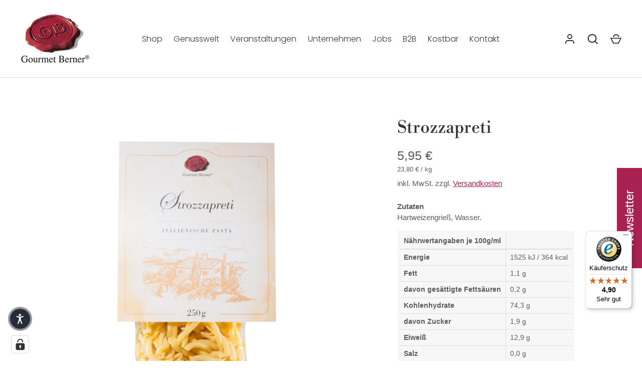

--- FILE ---
content_type: text/html; charset=utf-8
request_url: https://www.gourmetberner.de/products/strozzapreti
body_size: 105556
content:
<!doctype html>
<html class="no-js" style="scroll-behavior: smooth;" lang="de">
<head><script type="application/vnd.locksmith+json" data-locksmith>{"version":"v245","locked":false,"initialized":true,"scope":"product","access_granted":true,"access_denied":false,"requires_customer":false,"manual_lock":false,"remote_lock":false,"has_timeout":false,"remote_rendered":null,"hide_resource":false,"hide_links_to_resource":false,"transparent":true,"locks":{"all":[],"opened":[]},"keys":[],"keys_signature":"1f8ccafc282903c30656c010a7ca1b6e594a62bf3d045efbc719e0bbcb33f815","state":{"template":"product","theme":177683956088,"product":"strozzapreti","collection":null,"page":null,"blog":null,"article":null,"app":null},"now":1766519940,"path":"\/products\/strozzapreti","locale_root_url":"\/","canonical_url":"https:\/\/www.gourmetberner.de\/products\/strozzapreti","customer_id":null,"customer_id_signature":"1f8ccafc282903c30656c010a7ca1b6e594a62bf3d045efbc719e0bbcb33f815","cart":null}</script><script data-locksmith>!function(){var require=undefined,reqwest=function(){function succeed(e){var t=protocolRe.exec(e.url);return t=t&&t[1]||context.location.protocol,httpsRe.test(t)?twoHundo.test(e.request.status):!!e.request.response}function handleReadyState(e,t,n){return function(){return e._aborted?n(e.request):e._timedOut?n(e.request,"Request is aborted: timeout"):void(e.request&&4==e.request[readyState]&&(e.request.onreadystatechange=noop,succeed(e)?t(e.request):n(e.request)))}}function setHeaders(e,t){var n,s=t.headers||{};s.Accept=s.Accept||defaultHeaders.accept[t.type]||defaultHeaders.accept["*"];var r="undefined"!=typeof FormData&&t.data instanceof FormData;for(n in!t.crossOrigin&&!s[requestedWith]&&(s[requestedWith]=defaultHeaders.requestedWith),!s[contentType]&&!r&&(s[contentType]=t.contentType||defaultHeaders.contentType),s)s.hasOwnProperty(n)&&"setRequestHeader"in e&&e.setRequestHeader(n,s[n])}function setCredentials(e,t){"undefined"!=typeof t.withCredentials&&"undefined"!=typeof e.withCredentials&&(e.withCredentials=!!t.withCredentials)}function generalCallback(e){lastValue=e}function urlappend(e,t){return e+(/[?]/.test(e)?"&":"?")+t}function handleJsonp(e,t,n,s){var r=uniqid++,a=e.jsonpCallback||"callback",o=e.jsonpCallbackName||reqwest.getcallbackPrefix(r),i=new RegExp("((^|[?]|&)"+a+")=([^&]+)"),l=s.match(i),c=doc.createElement("script"),u=0,d=-1!==navigator.userAgent.indexOf("MSIE 10.0");return l?"?"===l[3]?s=s.replace(i,"$1="+o):o=l[3]:s=urlappend(s,a+"="+o),context[o]=generalCallback,c.type="text/javascript",c.src=s,c.async=!0,"undefined"!=typeof c.onreadystatechange&&!d&&(c.htmlFor=c.id="_reqwest_"+r),c.onload=c.onreadystatechange=function(){if(c[readyState]&&"complete"!==c[readyState]&&"loaded"!==c[readyState]||u)return!1;c.onload=c.onreadystatechange=null,c.onclick&&c.onclick(),t(lastValue),lastValue=undefined,head.removeChild(c),u=1},head.appendChild(c),{abort:function(){c.onload=c.onreadystatechange=null,n({},"Request is aborted: timeout",{}),lastValue=undefined,head.removeChild(c),u=1}}}function getRequest(e,t){var n,s=this.o,r=(s.method||"GET").toUpperCase(),a="string"==typeof s?s:s.url,o=!1!==s.processData&&s.data&&"string"!=typeof s.data?reqwest.toQueryString(s.data):s.data||null,i=!1;return("jsonp"==s.type||"GET"==r)&&o&&(a=urlappend(a,o),o=null),"jsonp"==s.type?handleJsonp(s,e,t,a):((n=s.xhr&&s.xhr(s)||xhr(s)).open(r,a,!1!==s.async),setHeaders(n,s),setCredentials(n,s),context[xDomainRequest]&&n instanceof context[xDomainRequest]?(n.onload=e,n.onerror=t,n.onprogress=function(){},i=!0):n.onreadystatechange=handleReadyState(this,e,t),s.before&&s.before(n),i?setTimeout(function(){n.send(o)},200):n.send(o),n)}function Reqwest(e,t){this.o=e,this.fn=t,init.apply(this,arguments)}function setType(e){return null===e?undefined:e.match("json")?"json":e.match("javascript")?"js":e.match("text")?"html":e.match("xml")?"xml":void 0}function init(o,fn){function complete(e){for(o.timeout&&clearTimeout(self.timeout),self.timeout=null;0<self._completeHandlers.length;)self._completeHandlers.shift()(e)}function success(resp){var type=o.type||resp&&setType(resp.getResponseHeader("Content-Type"));resp="jsonp"!==type?self.request:resp;var filteredResponse=globalSetupOptions.dataFilter(resp.responseText,type),r=filteredResponse;try{resp.responseText=r}catch(e){}if(r)switch(type){case"json":try{resp=context.JSON?context.JSON.parse(r):eval("("+r+")")}catch(err){return error(resp,"Could not parse JSON in response",err)}break;case"js":resp=eval(r);break;case"html":resp=r;break;case"xml":resp=resp.responseXML&&resp.responseXML.parseError&&resp.responseXML.parseError.errorCode&&resp.responseXML.parseError.reason?null:resp.responseXML}for(self._responseArgs.resp=resp,self._fulfilled=!0,fn(resp),self._successHandler(resp);0<self._fulfillmentHandlers.length;)resp=self._fulfillmentHandlers.shift()(resp);complete(resp)}function timedOut(){self._timedOut=!0,self.request.abort()}function error(e,t,n){for(e=self.request,self._responseArgs.resp=e,self._responseArgs.msg=t,self._responseArgs.t=n,self._erred=!0;0<self._errorHandlers.length;)self._errorHandlers.shift()(e,t,n);complete(e)}this.url="string"==typeof o?o:o.url,this.timeout=null,this._fulfilled=!1,this._successHandler=function(){},this._fulfillmentHandlers=[],this._errorHandlers=[],this._completeHandlers=[],this._erred=!1,this._responseArgs={};var self=this;fn=fn||function(){},o.timeout&&(this.timeout=setTimeout(function(){timedOut()},o.timeout)),o.success&&(this._successHandler=function(){o.success.apply(o,arguments)}),o.error&&this._errorHandlers.push(function(){o.error.apply(o,arguments)}),o.complete&&this._completeHandlers.push(function(){o.complete.apply(o,arguments)}),this.request=getRequest.call(this,success,error)}function reqwest(e,t){return new Reqwest(e,t)}function normalize(e){return e?e.replace(/\r?\n/g,"\r\n"):""}function serial(e,t){var n,s,r,a,o=e.name,i=e.tagName.toLowerCase(),l=function(e){e&&!e.disabled&&t(o,normalize(e.attributes.value&&e.attributes.value.specified?e.value:e.text))};if(!e.disabled&&o)switch(i){case"input":/reset|button|image|file/i.test(e.type)||(n=/checkbox/i.test(e.type),s=/radio/i.test(e.type),r=e.value,(!n&&!s||e.checked)&&t(o,normalize(n&&""===r?"on":r)));break;case"textarea":t(o,normalize(e.value));break;case"select":if("select-one"===e.type.toLowerCase())l(0<=e.selectedIndex?e.options[e.selectedIndex]:null);else for(a=0;e.length&&a<e.length;a++)e.options[a].selected&&l(e.options[a])}}function eachFormElement(){var e,t,a=this,n=function(e,t){var n,s,r;for(n=0;n<t.length;n++)for(r=e[byTag](t[n]),s=0;s<r.length;s++)serial(r[s],a)};for(t=0;t<arguments.length;t++)e=arguments[t],/input|select|textarea/i.test(e.tagName)&&serial(e,a),n(e,["input","select","textarea"])}function serializeQueryString(){return reqwest.toQueryString(reqwest.serializeArray.apply(null,arguments))}function serializeHash(){var n={};return eachFormElement.apply(function(e,t){e in n?(n[e]&&!isArray(n[e])&&(n[e]=[n[e]]),n[e].push(t)):n[e]=t},arguments),n}function buildParams(e,t,n,s){var r,a,o,i=/\[\]$/;if(isArray(t))for(a=0;t&&a<t.length;a++)o=t[a],n||i.test(e)?s(e,o):buildParams(e+"["+("object"==typeof o?a:"")+"]",o,n,s);else if(t&&"[object Object]"===t.toString())for(r in t)buildParams(e+"["+r+"]",t[r],n,s);else s(e,t)}var context=this,XHR2;if("window"in context)var doc=document,byTag="getElementsByTagName",head=doc[byTag]("head")[0];else try{XHR2=require("xhr2")}catch(ex){throw new Error("Peer dependency `xhr2` required! Please npm install xhr2")}var httpsRe=/^http/,protocolRe=/(^\w+):\/\//,twoHundo=/^(20\d|1223)$/,readyState="readyState",contentType="Content-Type",requestedWith="X-Requested-With",uniqid=0,callbackPrefix="reqwest_"+ +new Date,lastValue,xmlHttpRequest="XMLHttpRequest",xDomainRequest="XDomainRequest",noop=function(){},isArray="function"==typeof Array.isArray?Array.isArray:function(e){return e instanceof Array},defaultHeaders={contentType:"application/x-www-form-urlencoded",requestedWith:xmlHttpRequest,accept:{"*":"text/javascript, text/html, application/xml, text/xml, */*",xml:"application/xml, text/xml",html:"text/html",text:"text/plain",json:"application/json, text/javascript",js:"application/javascript, text/javascript"}},xhr=function(e){if(!0!==e.crossOrigin)return context[xmlHttpRequest]?new XMLHttpRequest:XHR2?new XHR2:new ActiveXObject("Microsoft.XMLHTTP");var t=context[xmlHttpRequest]?new XMLHttpRequest:null;if(t&&"withCredentials"in t)return t;if(context[xDomainRequest])return new XDomainRequest;throw new Error("Browser does not support cross-origin requests")},globalSetupOptions={dataFilter:function(e){return e}};return Reqwest.prototype={abort:function(){this._aborted=!0,this.request.abort()},retry:function(){init.call(this,this.o,this.fn)},then:function(e,t){return e=e||function(){},t=t||function(){},this._fulfilled?this._responseArgs.resp=e(this._responseArgs.resp):this._erred?t(this._responseArgs.resp,this._responseArgs.msg,this._responseArgs.t):(this._fulfillmentHandlers.push(e),this._errorHandlers.push(t)),this},always:function(e){return this._fulfilled||this._erred?e(this._responseArgs.resp):this._completeHandlers.push(e),this},fail:function(e){return this._erred?e(this._responseArgs.resp,this._responseArgs.msg,this._responseArgs.t):this._errorHandlers.push(e),this},"catch":function(e){return this.fail(e)}},reqwest.serializeArray=function(){var n=[];return eachFormElement.apply(function(e,t){n.push({name:e,value:t})},arguments),n},reqwest.serialize=function(){if(0===arguments.length)return"";var e,t=Array.prototype.slice.call(arguments,0);return(e=t.pop())&&e.nodeType&&t.push(e)&&(e=null),e&&(e=e.type),("map"==e?serializeHash:"array"==e?reqwest.serializeArray:serializeQueryString).apply(null,t)},reqwest.toQueryString=function(e,t){var n,s,r=t||!1,a=[],o=encodeURIComponent,i=function(e,t){t="function"==typeof t?t():null==t?"":t,a[a.length]=o(e)+"="+o(t)};if(isArray(e))for(s=0;e&&s<e.length;s++)i(e[s].name,e[s].value);else for(n in e)e.hasOwnProperty(n)&&buildParams(n,e[n],r,i);return a.join("&").replace(/%20/g,"+")},reqwest.getcallbackPrefix=function(){return callbackPrefix},reqwest.compat=function(e,t){return e&&(e.type&&(e.method=e.type)&&delete e.type,e.dataType&&(e.type=e.dataType),e.jsonpCallback&&(e.jsonpCallbackName=e.jsonpCallback)&&delete e.jsonpCallback,e.jsonp&&(e.jsonpCallback=e.jsonp)),new Reqwest(e,t)},reqwest.ajaxSetup=function(e){for(var t in e=e||{})globalSetupOptions[t]=e[t]},reqwest}();
/*!
  * Reqwest! A general purpose XHR connection manager
  * license MIT (c) Dustin Diaz 2015
  * https://github.com/ded/reqwest
  */!function(){var o=window.Locksmith={},e=document.querySelector('script[type="application/vnd.locksmith+json"]'),n=e&&e.innerHTML;if(o.state={},o.util={},o.loading=!1,n)try{o.state=JSON.parse(n)}catch(u){}if(document.addEventListener&&document.querySelector){var s,r,a,t=[76,79,67,75,83,77,73,84,72,49,49],i=function(){r=t.slice(0)},l="style",c=function(e){e&&27!==e.keyCode&&"click"!==e.type||(document.removeEventListener("keydown",c),document.removeEventListener("click",c),s&&document.body.removeChild(s),s=null)};i(),document.addEventListener("keyup",function(e){if(e.keyCode===r[0]){if(clearTimeout(a),r.shift(),0<r.length)return void(a=setTimeout(i,1e3));i(),c(),(s=document.createElement("div"))[l].width="50%",s[l].maxWidth="1000px",s[l].height="85%",s[l].border="1px rgba(0, 0, 0, 0.2) solid",s[l].background="rgba(255, 255, 255, 0.99)",s[l].borderRadius="4px",s[l].position="fixed",s[l].top="50%",s[l].left="50%",s[l].transform="translateY(-50%) translateX(-50%)",s[l].boxShadow="0 2px 5px rgba(0, 0, 0, 0.3), 0 0 100vh 100vw rgba(0, 0, 0, 0.5)",s[l].zIndex="2147483645";var t=document.createElement("textarea");t.value=JSON.stringify(JSON.parse(n),null,2),t[l].border="none",t[l].display="block",t[l].boxSizing="border-box",t[l].width="100%",t[l].height="100%",t[l].background="transparent",t[l].padding="22px",t[l].fontFamily="monospace",t[l].fontSize="14px",t[l].color="#333",t[l].resize="none",t[l].outline="none",t.readOnly=!0,s.appendChild(t),document.body.appendChild(s),t.addEventListener("click",function(e){e.stopImmediatePropagation()}),t.select(),document.addEventListener("keydown",c),document.addEventListener("click",c)}})}o.isEmbedded=-1!==window.location.search.indexOf("_ab=0&_fd=0&_sc=1"),o.path=o.state.path||window.location.pathname,o.basePath=o.state.locale_root_url.concat("/apps/locksmith").replace(/^\/\//,"/"),o.reloading=!1,o.util.console=window.console||{log:function(){},error:function(){}},o.util.makeUrl=function(e,t){var n,s=o.basePath+e,r=[],a=o.cache();for(n in a)r.push(n+"="+encodeURIComponent(a[n]));for(n in t)r.push(n+"="+encodeURIComponent(t[n]));return o.state.customer_id&&(r.push("customer_id="+encodeURIComponent(o.state.customer_id)),r.push("customer_id_signature="+encodeURIComponent(o.state.customer_id_signature))),s+=(-1===s.indexOf("?")?"?":"&")+r.join("&")},o._initializeCallbacks=[],o.on=function(e,t){if("initialize"!==e)throw'Locksmith.on() currently only supports the "initialize" event';o._initializeCallbacks.push(t)},o.initializeSession=function(e){if(!o.isEmbedded){var t=!1,n=!0,s=!0;(e=e||{}).silent&&(s=n=!(t=!0)),o.ping({silent:t,spinner:n,reload:s,callback:function(){o._initializeCallbacks.forEach(function(e){e()})}})}},o.cache=function(e){var t={};try{var n=function r(e){return(document.cookie.match("(^|; )"+e+"=([^;]*)")||0)[2]};t=JSON.parse(decodeURIComponent(n("locksmith-params")||"{}"))}catch(u){}if(e){for(var s in e)t[s]=e[s];document.cookie="locksmith-params=; expires=Thu, 01 Jan 1970 00:00:00 GMT; path=/",document.cookie="locksmith-params="+encodeURIComponent(JSON.stringify(t))+"; path=/"}return t},o.cache.cart=o.state.cart,o.cache.cartLastSaved=null,o.params=o.cache(),o.util.reload=function(){o.reloading=!0;try{window.location.href=window.location.href.replace(/#.*/,"")}catch(u){o.util.console.error("Preferred reload method failed",u),window.location.reload()}},o.cache.saveCart=function(e){if(!o.cache.cart||o.cache.cart===o.cache.cartLastSaved)return e?e():null;var t=o.cache.cartLastSaved;o.cache.cartLastSaved=o.cache.cart,reqwest({url:"/cart/update.json",method:"post",type:"json",data:{attributes:{locksmith:o.cache.cart}},complete:e,error:function(e){if(o.cache.cartLastSaved=t,!o.reloading)throw e}})},o.util.spinnerHTML='<style>body{background:#FFF}@keyframes spin{from{transform:rotate(0deg)}to{transform:rotate(360deg)}}#loading{display:flex;width:100%;height:50vh;color:#777;align-items:center;justify-content:center}#loading .spinner{display:block;animation:spin 600ms linear infinite;position:relative;width:50px;height:50px}#loading .spinner-ring{stroke:currentColor;stroke-dasharray:100%;stroke-width:2px;stroke-linecap:round;fill:none}</style><div id="loading"><div class="spinner"><svg width="100%" height="100%"><svg preserveAspectRatio="xMinYMin"><circle class="spinner-ring" cx="50%" cy="50%" r="45%"></circle></svg></svg></div></div>',o.util.clobberBody=function(e){document.body.innerHTML=e},o.util.clobberDocument=function(e){e.responseText&&(e=e.responseText),document.documentElement&&document.removeChild(document.documentElement);var t=document.open("text/html","replace");t.writeln(e),t.close(),setTimeout(function(){var e=t.querySelector("[autofocus]");e&&e.focus()},100)},o.util.serializeForm=function(e){if(e&&"FORM"===e.nodeName){var t,n,s={};for(t=e.elements.length-1;0<=t;t-=1)if(""!==e.elements[t].name)switch(e.elements[t].nodeName){case"INPUT":switch(e.elements[t].type){default:case"text":case"hidden":case"password":case"button":case"reset":case"submit":s[e.elements[t].name]=e.elements[t].value;break;case"checkbox":case"radio":e.elements[t].checked&&(s[e.elements[t].name]=e.elements[t].value);break;case"file":}break;case"TEXTAREA":s[e.elements[t].name]=e.elements[t].value;break;case"SELECT":switch(e.elements[t].type){case"select-one":s[e.elements[t].name]=e.elements[t].value;break;case"select-multiple":for(n=e.elements[t].options.length-1;0<=n;n-=1)e.elements[t].options[n].selected&&(s[e.elements[t].name]=e.elements[t].options[n].value)}break;case"BUTTON":switch(e.elements[t].type){case"reset":case"submit":case"button":s[e.elements[t].name]=e.elements[t].value}}return s}},o.util.on=function(e,a,o,t){t=t||document;var i="locksmith-"+e+a,n=function(e){var t=e.target,n=e.target.parentElement,s=t.className.baseVal||t.className||"",r=n.className.baseVal||n.className||"";("string"==typeof s&&-1!==s.split(/\s+/).indexOf(a)||"string"==typeof r&&-1!==r.split(/\s+/).indexOf(a))&&!e[i]&&(e[i]=!0,o(e))};t.attachEvent?t.attachEvent(e,n):t.addEventListener(e,n,!1)},o.util.enableActions=function(e){o.util.on("click","locksmith-action",function(e){e.preventDefault();var t=e.target;t.dataset.confirmWith&&!confirm(t.dataset.confirmWith)||(t.disabled=!0,t.innerText=t.dataset.disableWith,o.post("/action",t.dataset.locksmithParams,{spinner:!1,type:"text",success:function(e){(e=JSON.parse(e.responseText)).message&&alert(e.message),o.util.reload()}}))},e)},o.util.inject=function(e,t){var n=["data","locksmith","append"];if(-1!==t.indexOf(n.join("-"))){var s=document.createElement("div");s.innerHTML=t,e.appendChild(s)}else e.innerHTML=t;var r,a,o=e.querySelectorAll("script");for(a=0;a<o.length;++a){r=o[a];var i=document.createElement("script");if(r.type&&(i.type=r.type),r.src)i.src=r.src;else{var l=document.createTextNode(r.innerHTML);i.appendChild(l)}e.appendChild(i)}var c=e.querySelector("[autofocus]");c&&c.focus()},o.post=function(e,t,n){!1!==(n=n||{}).spinner&&o.util.clobberBody(o.util.spinnerHTML);var s={};n.container===document?(s.layout=1,n.success=function(e){document.getElementById(n.container);o.util.clobberDocument(e)}):n.container&&(s.layout=0,n.success=function(e){var t=document.getElementById(n.container);o.util.inject(t,e),t.id===t.firstChild.id&&t.parentElement.replaceChild(t.firstChild,t)}),n.form_type&&(t.form_type=n.form_type),n.include_layout_classes!==undefined&&(t.include_layout_classes=n.include_layout_classes),n.lock_id!==undefined&&(t.lock_id=n.lock_id),o.loading=!0;var r=o.util.makeUrl(e,s);reqwest({url:r,method:"post",type:n.type||"html",data:t,complete:function(){o.loading=!1},error:function(e){if(!o.reloading)if("dashboard.weglot.com"!==window.location.host){if(!n.silent)throw alert("Something went wrong! Please refresh and try again."),e;console.error(e)}else console.error(e)},success:n.success||o.util.clobberDocument})},o.postResource=function(e,t){e.path=o.path,e.search=window.location.search,e.state=o.state,e.passcode&&(e.passcode=e.passcode.trim()),e.email&&(e.email=e.email.trim()),e.state.cart=o.cache.cart,e.locksmith_json=o.jsonTag,e.locksmith_json_signature=o.jsonTagSignature,o.post("/resource",e,t)},o.ping=function(e){if(!o.isEmbedded){e=e||{};var t=function(){e.reload?o.util.reload():"function"==typeof e.callback&&e.callback()};o.post("/ping",{path:o.path,search:window.location.search,state:o.state},{spinner:!!e.spinner,silent:"undefined"==typeof e.silent||e.silent,type:"text",success:function(e){(e=JSON.parse(e.responseText)).messages&&0<e.messages.length&&o.showMessages(e.messages),e.cart&&o.cache.cart!==e.cart?(o.cache.cart=e.cart,o.cache.saveCart(function(){t(),e.cart&&e.cart.match(/^.+:/)&&o.util.reload()})):t()}})}},o.timeoutMonitor=function(){var e=o.cache.cart;o.ping({callback:function(){e!==o.cache.cart||setTimeout(function(){o.timeoutMonitor()},6e4)}})},o.showMessages=function(e){var t=document.createElement("div");t.style.position="fixed",t.style.left=0,t.style.right=0,t.style.bottom="-50px",t.style.opacity=0,t.style.background="#191919",t.style.color="#ddd",t.style.transition="bottom 0.2s, opacity 0.2s",t.style.zIndex=999999,t.innerHTML="        <style>          .locksmith-ab .locksmith-b { display: none; }          .locksmith-ab.toggled .locksmith-b { display: flex; }          .locksmith-ab.toggled .locksmith-a { display: none; }          .locksmith-flex { display: flex; flex-wrap: wrap; justify-content: space-between; align-items: center; padding: 10px 20px; }          .locksmith-message + .locksmith-message { border-top: 1px #555 solid; }          .locksmith-message a { color: inherit; font-weight: bold; }          .locksmith-message a:hover { color: inherit; opacity: 0.8; }          a.locksmith-ab-toggle { font-weight: inherit; text-decoration: underline; }          .locksmith-text { flex-grow: 1; }          .locksmith-cta { flex-grow: 0; text-align: right; }          .locksmith-cta button { transform: scale(0.8); transform-origin: left; }          .locksmith-cta > * { display: block; }          .locksmith-cta > * + * { margin-top: 10px; }          .locksmith-message a.locksmith-close { flex-grow: 0; text-decoration: none; margin-left: 15px; font-size: 30px; font-family: monospace; display: block; padding: 2px 10px; }                    @media screen and (max-width: 600px) {            .locksmith-wide-only { display: none !important; }            .locksmith-flex { padding: 0 15px; }            .locksmith-flex > * { margin-top: 5px; margin-bottom: 5px; }            .locksmith-cta { text-align: left; }          }                    @media screen and (min-width: 601px) {            .locksmith-narrow-only { display: none !important; }          }        </style>      "+e.map(function(e){return'<div class="locksmith-message">'+e+"</div>"}).join(""),document.body.appendChild(t),document.body.style.position="relative",document.body.parentElement.style.paddingBottom=t.offsetHeight+"px",setTimeout(function(){t.style.bottom=0,t.style.opacity=1},50),o.util.on("click","locksmith-ab-toggle",function(e){e.preventDefault();for(var t=e.target.parentElement;-1===t.className.split(" ").indexOf("locksmith-ab");)t=t.parentElement;-1!==t.className.split(" ").indexOf("toggled")?t.className=t.className.replace("toggled",""):t.className=t.className+" toggled"}),o.util.enableActions(t)}}()}();</script>
      <script data-locksmith>Locksmith.cache.cart=null</script>

  <script data-locksmith>Locksmith.jsonTag="{\"version\":\"v245\",\"locked\":false,\"initialized\":true,\"scope\":\"product\",\"access_granted\":true,\"access_denied\":false,\"requires_customer\":false,\"manual_lock\":false,\"remote_lock\":false,\"has_timeout\":false,\"remote_rendered\":null,\"hide_resource\":false,\"hide_links_to_resource\":false,\"transparent\":true,\"locks\":{\"all\":[],\"opened\":[]},\"keys\":[],\"keys_signature\":\"1f8ccafc282903c30656c010a7ca1b6e594a62bf3d045efbc719e0bbcb33f815\",\"state\":{\"template\":\"product\",\"theme\":177683956088,\"product\":\"strozzapreti\",\"collection\":null,\"page\":null,\"blog\":null,\"article\":null,\"app\":null},\"now\":1766519940,\"path\":\"\\\/products\\\/strozzapreti\",\"locale_root_url\":\"\\\/\",\"canonical_url\":\"https:\\\/\\\/www.gourmetberner.de\\\/products\\\/strozzapreti\",\"customer_id\":null,\"customer_id_signature\":\"1f8ccafc282903c30656c010a7ca1b6e594a62bf3d045efbc719e0bbcb33f815\",\"cart\":null}";Locksmith.jsonTagSignature="0e6622fb85d73762c052022c8c70fcd12b1eb260d743952b0d72537ba3d311f2"</script>

<!-- Google Tag Manager -->
<script>(function(w,d,s,l,i){w[l]=w[l]||[];w[l].push({'gtm.start':
new Date().getTime(),event:'gtm.js'});var f=d.getElementsByTagName(s)[0],
j=d.createElement(s),dl=l!='dataLayer'?'&l='+l:'';j.async=true;j.src=
'https://www.googletagmanager.com/gtm.js?id='+i+dl;f.parentNode.insertBefore(j,f);
})(window,document,'script','dataLayer','GTM-MTMB6TQ');</script>
<!-- End Google Tag Manager -->
  
  <!-- Alchemy 4.2.5 -->
  <meta charset="utf-8" />
<meta name="viewport" content="width=device-width,initial-scale=1.0" />
<meta http-equiv="X-UA-Compatible" content="IE=edge">

<link rel="preconnect" href="https://cdn.shopify.com" crossorigin>
<link rel="preconnect" href="https://fonts.shopify.com" crossorigin>
<link rel="preconnect" href="https://monorail-edge.shopifysvc.com"><link rel="preload" as="font" href="//www.gourmetberner.de/cdn/fonts/poppins/poppins_n3.05f58335c3209cce17da4f1f1ab324ebe2982441.woff2" type="font/woff2" crossorigin><link rel="preload" as="font" href="//www.gourmetberner.de/cdn/fonts/libre_bodoni/librebodoni_n4.8379dd8ba6cc988556afbaa22532fc1c9531ee68.woff2" type="font/woff2" crossorigin><link rel="preload" as="font" href="//www.gourmetberner.de/cdn/fonts/libre_bodoni/librebodoni_n4.8379dd8ba6cc988556afbaa22532fc1c9531ee68.woff2" type="font/woff2" crossorigin><link rel="preload" href="//www.gourmetberner.de/cdn/shop/t/13/assets/vendor.min.js?v=29476689884135146841762430326" as="script">
<link rel="preload" href="//www.gourmetberner.de/cdn/shop/t/13/assets/theme.js?v=136605105797655466151762430326" as="script"><link rel="canonical" href="https://www.gourmetberner.de/products/strozzapreti" /><link rel="shortcut icon" href="//www.gourmetberner.de/cdn/shop/files/gourmet-berner-favicon.png?v=1666359577" type="image/png" /><meta name="description" content="Strozzapreti, Hartweizen-PastaKochzeit: 6-8 Minuten">

  <title>
    Strozzapreti &ndash; Gourmet Berner
  </title>
  <meta property="og:site_name" content="Gourmet Berner">
<meta property="og:url" content="https://www.gourmetberner.de/products/strozzapreti"><meta property="og:title" content="Strozzapreti">
<meta property="og:type" content="product">
<meta property="og:description" content="Strozzapreti, Hartweizen-PastaKochzeit: 6-8 Minuten">
<meta property="og:image" content="http://www.gourmetberner.de/cdn/shop/files/FNB02_1200x1200.jpg?v=1756564205">
<meta property="og:image:secure_url" content="https://www.gourmetberner.de/cdn/shop/files/FNB02_1200x1200.jpg?v=1756564205">
<meta property="og:image:width" content="1500">
  <meta property="og:image:height" content="1500"><meta property="og:price:amount" content="5,95">
<meta property="og:price:currency" content="EUR">
<meta name="twitter:card" content="summary_large_image"><meta name="twitter:title" content="Strozzapreti">
<meta name="twitter:description" content="Strozzapreti, Hartweizen-PastaKochzeit: 6-8 Minuten">

  <link href="//www.gourmetberner.de/cdn/shop/t/13/assets/styles.css?v=77101869501323989741762432401" rel="stylesheet" type="text/css" media="all" />
  <script>window.performance && window.performance.mark && window.performance.mark('shopify.content_for_header.start');</script><meta name="google-site-verification" content="d4LgOW9CZXxqw7IKWi4s2vbVRJ3RL4NnIDuCcHG4lKM">
<meta name="facebook-domain-verification" content="ze9kq4x7nda9vufknqj8oww19ndout">
<meta id="shopify-digital-wallet" name="shopify-digital-wallet" content="/66940469539/digital_wallets/dialog">
<meta name="shopify-checkout-api-token" content="642fe114ddb990c2f3bcef3f4a0c5f4a">
<meta id="in-context-paypal-metadata" data-shop-id="66940469539" data-venmo-supported="false" data-environment="production" data-locale="de_DE" data-paypal-v4="true" data-currency="EUR">
<link rel="alternate" type="application/json+oembed" href="https://www.gourmetberner.de/products/strozzapreti.oembed">
<script async="async" src="/checkouts/internal/preloads.js?locale=de-DE"></script>
<link rel="preconnect" href="https://shop.app" crossorigin="anonymous">
<script async="async" src="https://shop.app/checkouts/internal/preloads.js?locale=de-DE&shop_id=66940469539" crossorigin="anonymous"></script>
<script id="apple-pay-shop-capabilities" type="application/json">{"shopId":66940469539,"countryCode":"DE","currencyCode":"EUR","merchantCapabilities":["supports3DS"],"merchantId":"gid:\/\/shopify\/Shop\/66940469539","merchantName":"Gourmet Berner","requiredBillingContactFields":["postalAddress","email"],"requiredShippingContactFields":["postalAddress","email"],"shippingType":"shipping","supportedNetworks":["visa","maestro","masterCard","amex"],"total":{"type":"pending","label":"Gourmet Berner","amount":"1.00"},"shopifyPaymentsEnabled":true,"supportsSubscriptions":true}</script>
<script id="shopify-features" type="application/json">{"accessToken":"642fe114ddb990c2f3bcef3f4a0c5f4a","betas":["rich-media-storefront-analytics"],"domain":"www.gourmetberner.de","predictiveSearch":true,"shopId":66940469539,"locale":"de"}</script>
<script>var Shopify = Shopify || {};
Shopify.shop = "gourmetberner.myshopify.com";
Shopify.locale = "de";
Shopify.currency = {"active":"EUR","rate":"1.0"};
Shopify.country = "DE";
Shopify.theme = {"name":"Alchemy","id":177683956088,"schema_name":"Alchemy","schema_version":"4.2.5","theme_store_id":657,"role":"main"};
Shopify.theme.handle = "null";
Shopify.theme.style = {"id":null,"handle":null};
Shopify.cdnHost = "www.gourmetberner.de/cdn";
Shopify.routes = Shopify.routes || {};
Shopify.routes.root = "/";</script>
<script type="module">!function(o){(o.Shopify=o.Shopify||{}).modules=!0}(window);</script>
<script>!function(o){function n(){var o=[];function n(){o.push(Array.prototype.slice.apply(arguments))}return n.q=o,n}var t=o.Shopify=o.Shopify||{};t.loadFeatures=n(),t.autoloadFeatures=n()}(window);</script>
<script>
  window.ShopifyPay = window.ShopifyPay || {};
  window.ShopifyPay.apiHost = "shop.app\/pay";
  window.ShopifyPay.redirectState = null;
</script>
<script id="shop-js-analytics" type="application/json">{"pageType":"product"}</script>
<script defer="defer" async type="module" src="//www.gourmetberner.de/cdn/shopifycloud/shop-js/modules/v2/client.init-shop-cart-sync_KNlu3ypL.de.esm.js"></script>
<script defer="defer" async type="module" src="//www.gourmetberner.de/cdn/shopifycloud/shop-js/modules/v2/chunk.common_SKKNcA3B.esm.js"></script>
<script type="module">
  await import("//www.gourmetberner.de/cdn/shopifycloud/shop-js/modules/v2/client.init-shop-cart-sync_KNlu3ypL.de.esm.js");
await import("//www.gourmetberner.de/cdn/shopifycloud/shop-js/modules/v2/chunk.common_SKKNcA3B.esm.js");

  window.Shopify.SignInWithShop?.initShopCartSync?.({"fedCMEnabled":true,"windoidEnabled":true});

</script>
<script>
  window.Shopify = window.Shopify || {};
  if (!window.Shopify.featureAssets) window.Shopify.featureAssets = {};
  window.Shopify.featureAssets['shop-js'] = {"shop-cart-sync":["modules/v2/client.shop-cart-sync_k8i4GZj8.de.esm.js","modules/v2/chunk.common_SKKNcA3B.esm.js"],"init-fed-cm":["modules/v2/client.init-fed-cm_D0BjbGtx.de.esm.js","modules/v2/chunk.common_SKKNcA3B.esm.js"],"init-shop-email-lookup-coordinator":["modules/v2/client.init-shop-email-lookup-coordinator_C1Mn5gmY.de.esm.js","modules/v2/chunk.common_SKKNcA3B.esm.js"],"shop-cash-offers":["modules/v2/client.shop-cash-offers_B3whTqcF.de.esm.js","modules/v2/chunk.common_SKKNcA3B.esm.js","modules/v2/chunk.modal_DkIG3Fgw.esm.js"],"shop-button":["modules/v2/client.shop-button_D_RfUj15.de.esm.js","modules/v2/chunk.common_SKKNcA3B.esm.js"],"init-windoid":["modules/v2/client.init-windoid_8jeYy5EL.de.esm.js","modules/v2/chunk.common_SKKNcA3B.esm.js"],"avatar":["modules/v2/client.avatar_BTnouDA3.de.esm.js"],"init-shop-cart-sync":["modules/v2/client.init-shop-cart-sync_KNlu3ypL.de.esm.js","modules/v2/chunk.common_SKKNcA3B.esm.js"],"shop-toast-manager":["modules/v2/client.shop-toast-manager_BgCuCmrO.de.esm.js","modules/v2/chunk.common_SKKNcA3B.esm.js"],"pay-button":["modules/v2/client.pay-button_CjdnaBv_.de.esm.js","modules/v2/chunk.common_SKKNcA3B.esm.js"],"shop-login-button":["modules/v2/client.shop-login-button_CEUlukBc.de.esm.js","modules/v2/chunk.common_SKKNcA3B.esm.js","modules/v2/chunk.modal_DkIG3Fgw.esm.js"],"init-customer-accounts-sign-up":["modules/v2/client.init-customer-accounts-sign-up_DzHMkW24.de.esm.js","modules/v2/client.shop-login-button_CEUlukBc.de.esm.js","modules/v2/chunk.common_SKKNcA3B.esm.js","modules/v2/chunk.modal_DkIG3Fgw.esm.js"],"init-shop-for-new-customer-accounts":["modules/v2/client.init-shop-for-new-customer-accounts_YhlXPR3_.de.esm.js","modules/v2/client.shop-login-button_CEUlukBc.de.esm.js","modules/v2/chunk.common_SKKNcA3B.esm.js","modules/v2/chunk.modal_DkIG3Fgw.esm.js"],"init-customer-accounts":["modules/v2/client.init-customer-accounts_OI3KPqOS.de.esm.js","modules/v2/client.shop-login-button_CEUlukBc.de.esm.js","modules/v2/chunk.common_SKKNcA3B.esm.js","modules/v2/chunk.modal_DkIG3Fgw.esm.js"],"shop-follow-button":["modules/v2/client.shop-follow-button_hOj2EoVV.de.esm.js","modules/v2/chunk.common_SKKNcA3B.esm.js","modules/v2/chunk.modal_DkIG3Fgw.esm.js"],"lead-capture":["modules/v2/client.lead-capture_BxEnh2Kl.de.esm.js","modules/v2/chunk.common_SKKNcA3B.esm.js","modules/v2/chunk.modal_DkIG3Fgw.esm.js"],"checkout-modal":["modules/v2/client.checkout-modal_BXOrYBqT.de.esm.js","modules/v2/chunk.common_SKKNcA3B.esm.js","modules/v2/chunk.modal_DkIG3Fgw.esm.js"],"shop-login":["modules/v2/client.shop-login_C0yXGVIT.de.esm.js","modules/v2/chunk.common_SKKNcA3B.esm.js","modules/v2/chunk.modal_DkIG3Fgw.esm.js"],"payment-terms":["modules/v2/client.payment-terms_DLEnrQGV.de.esm.js","modules/v2/chunk.common_SKKNcA3B.esm.js","modules/v2/chunk.modal_DkIG3Fgw.esm.js"]};
</script>
<script>(function() {
  var isLoaded = false;
  function asyncLoad() {
    if (isLoaded) return;
    isLoaded = true;
    var urls = ["https:\/\/inffuse-platform.appspot.com\/plugins\/shopify\/loader.js?app=calendar\u0026shop=gourmetberner.myshopify.com\u0026shop=gourmetberner.myshopify.com","https:\/\/tseish-app.connect.trustedshops.com\/esc.js?apiBaseUrl=aHR0cHM6Ly90c2Vpc2gtYXBwLmNvbm5lY3QudHJ1c3RlZHNob3BzLmNvbQ==\u0026instanceId=Z291cm1ldGJlcm5lci5teXNob3BpZnkuY29t\u0026shop=gourmetberner.myshopify.com","https:\/\/cdn.hextom.com\/js\/freeshippingbar.js?shop=gourmetberner.myshopify.com"];
    for (var i = 0; i < urls.length; i++) {
      var s = document.createElement('script');
      s.type = 'text/javascript';
      s.async = true;
      s.src = urls[i];
      var x = document.getElementsByTagName('script')[0];
      x.parentNode.insertBefore(s, x);
    }
  };
  if(window.attachEvent) {
    window.attachEvent('onload', asyncLoad);
  } else {
    window.addEventListener('load', asyncLoad, false);
  }
})();</script>
<script id="__st">var __st={"a":66940469539,"offset":3600,"reqid":"4016552e-fcec-4b17-ad1c-73455c491230-1766519940","pageurl":"www.gourmetberner.de\/products\/strozzapreti","u":"158978880994","p":"product","rtyp":"product","rid":14700952060280};</script>
<script>window.ShopifyPaypalV4VisibilityTracking = true;</script>
<script id="captcha-bootstrap">!function(){'use strict';const t='contact',e='account',n='new_comment',o=[[t,t],['blogs',n],['comments',n],[t,'customer']],c=[[e,'customer_login'],[e,'guest_login'],[e,'recover_customer_password'],[e,'create_customer']],r=t=>t.map((([t,e])=>`form[action*='/${t}']:not([data-nocaptcha='true']) input[name='form_type'][value='${e}']`)).join(','),a=t=>()=>t?[...document.querySelectorAll(t)].map((t=>t.form)):[];function s(){const t=[...o],e=r(t);return a(e)}const i='password',u='form_key',d=['recaptcha-v3-token','g-recaptcha-response','h-captcha-response',i],f=()=>{try{return window.sessionStorage}catch{return}},m='__shopify_v',_=t=>t.elements[u];function p(t,e,n=!1){try{const o=window.sessionStorage,c=JSON.parse(o.getItem(e)),{data:r}=function(t){const{data:e,action:n}=t;return t[m]||n?{data:e,action:n}:{data:t,action:n}}(c);for(const[e,n]of Object.entries(r))t.elements[e]&&(t.elements[e].value=n);n&&o.removeItem(e)}catch(o){console.error('form repopulation failed',{error:o})}}const l='form_type',E='cptcha';function T(t){t.dataset[E]=!0}const w=window,h=w.document,L='Shopify',v='ce_forms',y='captcha';let A=!1;((t,e)=>{const n=(g='f06e6c50-85a8-45c8-87d0-21a2b65856fe',I='https://cdn.shopify.com/shopifycloud/storefront-forms-hcaptcha/ce_storefront_forms_captcha_hcaptcha.v1.5.2.iife.js',D={infoText:'Durch hCaptcha geschützt',privacyText:'Datenschutz',termsText:'Allgemeine Geschäftsbedingungen'},(t,e,n)=>{const o=w[L][v],c=o.bindForm;if(c)return c(t,g,e,D).then(n);var r;o.q.push([[t,g,e,D],n]),r=I,A||(h.body.append(Object.assign(h.createElement('script'),{id:'captcha-provider',async:!0,src:r})),A=!0)});var g,I,D;w[L]=w[L]||{},w[L][v]=w[L][v]||{},w[L][v].q=[],w[L][y]=w[L][y]||{},w[L][y].protect=function(t,e){n(t,void 0,e),T(t)},Object.freeze(w[L][y]),function(t,e,n,w,h,L){const[v,y,A,g]=function(t,e,n){const i=e?o:[],u=t?c:[],d=[...i,...u],f=r(d),m=r(i),_=r(d.filter((([t,e])=>n.includes(e))));return[a(f),a(m),a(_),s()]}(w,h,L),I=t=>{const e=t.target;return e instanceof HTMLFormElement?e:e&&e.form},D=t=>v().includes(t);t.addEventListener('submit',(t=>{const e=I(t);if(!e)return;const n=D(e)&&!e.dataset.hcaptchaBound&&!e.dataset.recaptchaBound,o=_(e),c=g().includes(e)&&(!o||!o.value);(n||c)&&t.preventDefault(),c&&!n&&(function(t){try{if(!f())return;!function(t){const e=f();if(!e)return;const n=_(t);if(!n)return;const o=n.value;o&&e.removeItem(o)}(t);const e=Array.from(Array(32),(()=>Math.random().toString(36)[2])).join('');!function(t,e){_(t)||t.append(Object.assign(document.createElement('input'),{type:'hidden',name:u})),t.elements[u].value=e}(t,e),function(t,e){const n=f();if(!n)return;const o=[...t.querySelectorAll(`input[type='${i}']`)].map((({name:t})=>t)),c=[...d,...o],r={};for(const[a,s]of new FormData(t).entries())c.includes(a)||(r[a]=s);n.setItem(e,JSON.stringify({[m]:1,action:t.action,data:r}))}(t,e)}catch(e){console.error('failed to persist form',e)}}(e),e.submit())}));const S=(t,e)=>{t&&!t.dataset[E]&&(n(t,e.some((e=>e===t))),T(t))};for(const o of['focusin','change'])t.addEventListener(o,(t=>{const e=I(t);D(e)&&S(e,y())}));const B=e.get('form_key'),M=e.get(l),P=B&&M;t.addEventListener('DOMContentLoaded',(()=>{const t=y();if(P)for(const e of t)e.elements[l].value===M&&p(e,B);[...new Set([...A(),...v().filter((t=>'true'===t.dataset.shopifyCaptcha))])].forEach((e=>S(e,t)))}))}(h,new URLSearchParams(w.location.search),n,t,e,['guest_login'])})(!0,!0)}();</script>
<script integrity="sha256-4kQ18oKyAcykRKYeNunJcIwy7WH5gtpwJnB7kiuLZ1E=" data-source-attribution="shopify.loadfeatures" defer="defer" src="//www.gourmetberner.de/cdn/shopifycloud/storefront/assets/storefront/load_feature-a0a9edcb.js" crossorigin="anonymous"></script>
<script crossorigin="anonymous" defer="defer" src="//www.gourmetberner.de/cdn/shopifycloud/storefront/assets/shopify_pay/storefront-65b4c6d7.js?v=20250812"></script>
<script data-source-attribution="shopify.dynamic_checkout.dynamic.init">var Shopify=Shopify||{};Shopify.PaymentButton=Shopify.PaymentButton||{isStorefrontPortableWallets:!0,init:function(){window.Shopify.PaymentButton.init=function(){};var t=document.createElement("script");t.src="https://www.gourmetberner.de/cdn/shopifycloud/portable-wallets/latest/portable-wallets.de.js",t.type="module",document.head.appendChild(t)}};
</script>
<script data-source-attribution="shopify.dynamic_checkout.buyer_consent">
  function portableWalletsHideBuyerConsent(e){var t=document.getElementById("shopify-buyer-consent"),n=document.getElementById("shopify-subscription-policy-button");t&&n&&(t.classList.add("hidden"),t.setAttribute("aria-hidden","true"),n.removeEventListener("click",e))}function portableWalletsShowBuyerConsent(e){var t=document.getElementById("shopify-buyer-consent"),n=document.getElementById("shopify-subscription-policy-button");t&&n&&(t.classList.remove("hidden"),t.removeAttribute("aria-hidden"),n.addEventListener("click",e))}window.Shopify?.PaymentButton&&(window.Shopify.PaymentButton.hideBuyerConsent=portableWalletsHideBuyerConsent,window.Shopify.PaymentButton.showBuyerConsent=portableWalletsShowBuyerConsent);
</script>
<script data-source-attribution="shopify.dynamic_checkout.cart.bootstrap">document.addEventListener("DOMContentLoaded",(function(){function t(){return document.querySelector("shopify-accelerated-checkout-cart, shopify-accelerated-checkout")}if(t())Shopify.PaymentButton.init();else{new MutationObserver((function(e,n){t()&&(Shopify.PaymentButton.init(),n.disconnect())})).observe(document.body,{childList:!0,subtree:!0})}}));
</script>
<link id="shopify-accelerated-checkout-styles" rel="stylesheet" media="screen" href="https://www.gourmetberner.de/cdn/shopifycloud/portable-wallets/latest/accelerated-checkout-backwards-compat.css" crossorigin="anonymous">
<style id="shopify-accelerated-checkout-cart">
        #shopify-buyer-consent {
  margin-top: 1em;
  display: inline-block;
  width: 100%;
}

#shopify-buyer-consent.hidden {
  display: none;
}

#shopify-subscription-policy-button {
  background: none;
  border: none;
  padding: 0;
  text-decoration: underline;
  font-size: inherit;
  cursor: pointer;
}

#shopify-subscription-policy-button::before {
  box-shadow: none;
}

      </style>
<script id="sections-script" data-sections="product-recommendations" defer="defer" src="//www.gourmetberner.de/cdn/shop/t/13/compiled_assets/scripts.js?2825"></script>
<script>window.performance && window.performance.mark && window.performance.mark('shopify.content_for_header.end');</script>
  <script>document.documentElement.className = document.documentElement.className.replace('no-js', 'js');</script>
<script type="text/javascript">
  window.Rivo = window.Rivo || {};
  window.Rivo.common = window.Rivo.common || {};
  window.Rivo.common.shop = {
    permanent_domain: 'gourmetberner.myshopify.com',
    currency: "EUR",
    money_format: "{{amount_with_comma_separator}} €",
    id: 66940469539
  };
  

  window.Rivo.common.template = 'product';
  window.Rivo.common.cart = {};
  window.Rivo.common.vapid_public_key = "BJuXCmrtTK335SuczdNVYrGVtP_WXn4jImChm49st7K7z7e8gxSZUKk4DhUpk8j2Xpiw5G4-ylNbMKLlKkUEU98=";
  window.Rivo.global_config = {"asset_urls":{"loy":{"api_js":"https:\/\/cdn.shopify.com\/s\/files\/1\/0194\/1736\/6592\/t\/1\/assets\/ba_rivo_api.js?v=1682544122","init_js":"https:\/\/cdn.shopify.com\/s\/files\/1\/0194\/1736\/6592\/t\/1\/assets\/ba_loy_init.js?v=1682544113","referrals_js":"https:\/\/cdn.shopify.com\/s\/files\/1\/0194\/1736\/6592\/t\/1\/assets\/ba_loy_referrals.js?v=1682544119","referrals_css":"https:\/\/cdn.shopify.com\/s\/files\/1\/0194\/1736\/6592\/t\/1\/assets\/ba_loy_referrals.css?v=1678639051","widget_js":"https:\/\/cdn.shopify.com\/s\/files\/1\/0194\/1736\/6592\/t\/1\/assets\/ba_loy_widget.js?v=1682544115","widget_css":"https:\/\/cdn.shopify.com\/s\/files\/1\/0194\/1736\/6592\/t\/1\/assets\/ba_loy_widget.css?v=1673976822","page_init_js":"https:\/\/cdn.shopify.com\/s\/files\/1\/0194\/1736\/6592\/t\/1\/assets\/ba_loy_page_init.js?v=1682544116","page_widget_js":"https:\/\/cdn.shopify.com\/s\/files\/1\/0194\/1736\/6592\/t\/1\/assets\/ba_loy_page_widget.js?v=1682544117","page_widget_css":"https:\/\/cdn.shopify.com\/s\/files\/1\/0194\/1736\/6592\/t\/1\/assets\/ba_loy_page.css?v=1673976829","page_preview_js":"\/assets\/msg\/loy_page_preview.js"},"rev":{"init_js":"https:\/\/cdn.shopify.com\/s\/files\/1\/0194\/1736\/6592\/t\/1\/assets\/ba_rev_init.js?v=1681565796","display_js":"https:\/\/cdn.shopify.com\/s\/files\/1\/0194\/1736\/6592\/t\/1\/assets\/ba_rev_display.js?v=1681565799","modal_js":"https:\/\/cdn.shopify.com\/s\/files\/1\/0194\/1736\/6592\/t\/1\/assets\/ba_rev_modal.js?v=1681565797","widget_css":"https:\/\/cdn.shopify.com\/s\/files\/1\/0194\/1736\/6592\/t\/1\/assets\/ba_rev_widget.css?v=1680320455","modal_css":"https:\/\/cdn.shopify.com\/s\/files\/1\/0194\/1736\/6592\/t\/1\/assets\/ba_rev_modal.css?v=1680295707"},"pu":{"init_js":"https:\/\/cdn.shopify.com\/s\/files\/1\/0194\/1736\/6592\/t\/1\/assets\/ba_pu_init.js?v=1635877170"},"widgets":{"init_js":"https:\/\/cdn.shopify.com\/s\/files\/1\/0194\/1736\/6592\/t\/1\/assets\/ba_widget_init.js?v=1679987682","modal_js":"https:\/\/cdn.shopify.com\/s\/files\/1\/0194\/1736\/6592\/t\/1\/assets\/ba_widget_modal.js?v=1679987684","modal_css":"https:\/\/cdn.shopify.com\/s\/files\/1\/0194\/1736\/6592\/t\/1\/assets\/ba_widget_modal.css?v=1654723622"},"forms":{"init_js":"https:\/\/cdn.shopify.com\/s\/files\/1\/0194\/1736\/6592\/t\/1\/assets\/ba_forms_init.js?v=1682544120","widget_js":"https:\/\/cdn.shopify.com\/s\/files\/1\/0194\/1736\/6592\/t\/1\/assets\/ba_forms_widget.js?v=1682544121","forms_css":"https:\/\/cdn.shopify.com\/s\/files\/1\/0194\/1736\/6592\/t\/1\/assets\/ba_forms.css?v=1654711758"},"global":{"helper_js":"https:\/\/cdn.shopify.com\/s\/files\/1\/0194\/1736\/6592\/t\/1\/assets\/ba_tracking.js?v=1680229884"}},"proxy_paths":{"pop":"\/apps\/ba-pop","app_metrics":"\/apps\/ba-pop\/app_metrics","push_subscription":"\/apps\/ba-pop\/push"},"aat":["pop"],"pv":false,"sts":false,"bam":false,"batc":false,"base_money_format":"€{{amount_with_comma_separator}}","loy_js_api_enabled":false,"shop":{"name":"Gourmet Berner","domain":"gourmetberner.myshopify.com"}};

  
    if (window.Rivo.common.template == 'product'){
      window.Rivo.common.product = {
        id: 14700952060280, price: 595, handle: "strozzapreti", tags: ["Fleischgerichte","Italien","Kräuter","Mediterran","ND","Nudeln","Nudelsoße"],
        available: true, title: "Strozzapreti", variants: [{"id":53611347280248,"title":"250g","option1":"250g","option2":null,"option3":null,"sku":"FNB02","requires_shipping":true,"taxable":true,"featured_image":{"id":74361747833208,"product_id":14700952060280,"position":1,"created_at":"2025-08-30T16:30:03+02:00","updated_at":"2025-08-30T16:30:05+02:00","alt":null,"width":1500,"height":1500,"src":"\/\/www.gourmetberner.de\/cdn\/shop\/files\/FNB02.jpg?v=1756564205","variant_ids":[53611347280248]},"available":true,"name":"Strozzapreti - 250g","public_title":"250g","options":["250g"],"price":595,"weight":270,"compare_at_price":null,"inventory_management":"shopify","barcode":"4260357151107","featured_media":{"alt":null,"id":64853669314936,"position":1,"preview_image":{"aspect_ratio":1.0,"height":1500,"width":1500,"src":"\/\/www.gourmetberner.de\/cdn\/shop\/files\/FNB02.jpg?v=1756564205"}},"requires_selling_plan":false,"selling_plan_allocations":[]}]
      };
    }
  




    window.Rivo.widgets_config = {"id":86992,"active":true,"frequency_limit_amount":2,"frequency_limit_time_unit":"days","background_image":{"position":"none","widget_background_preview_url":""},"initial_state":{"body":"Sign up and unlock your instant discount","title":"Get 10% off your order","cta_text":"Claim Discount","show_email":"true","action_text":"Saving...","footer_text":"You are signing up to receive communication via email and can unsubscribe at any time.","dismiss_text":"No thanks","email_placeholder":"Email Address","phone_placeholder":"Phone Number"},"success_state":{"body":"Thanks for subscribing. Copy your discount code and apply to your next order.","title":"Discount Unlocked 🎉","cta_text":"Continue shopping","cta_action":"dismiss","redirect_url":"","open_url_new_tab":"false"},"closed_state":{"action":"close_widget","font_size":"20","action_text":"GET 10% OFF","display_offset":"300","display_position":"left"},"error_state":{"submit_error":"Sorry, please try again later","invalid_email":"Please enter valid email address!","error_subscribing":"Error subscribing, try again later","already_registered":"You have already registered","invalid_phone_number":"Please enter valid phone number!"},"trigger":{"action":"on_timer","delay_in_seconds":"0"},"colors":{"link_color":"#4FC3F7","sticky_bar_bg":"#C62828","cta_font_color":"#fff","body_font_color":"#000","sticky_bar_text":"#fff","background_color":"#fff","error_text_color":"#ff2626","title_font_color":"#000","footer_font_color":"#bbb","dismiss_font_color":"#bbb","cta_background_color":"#000","sticky_coupon_bar_bg":"#286ef8","error_text_background":"","sticky_coupon_bar_text":"#fff"},"sticky_coupon_bar":{"enabled":"false","message":"Don't forget to use your code"},"display_style":{"font":"Arial","size":"regular","align":"center"},"dismissable":true,"has_background":false,"opt_in_channels":["email"],"rules":[],"widget_css":".powered_by_rivo{\n  display: block;\n}\n.ba_widget_main_design {\n  background: #fff;\n}\n.ba_widget_content{text-align: center}\n.ba_widget_parent{\n  font-family: Arial;\n}\n.ba_widget_parent.background{\n}\n.ba_widget_left_content{\n}\n.ba_widget_right_content{\n}\n#ba_widget_cta_button:disabled{\n  background: #000cc;\n}\n#ba_widget_cta_button{\n  background: #000;\n  color: #fff;\n}\n#ba_widget_cta_button:after {\n  background: #000e0;\n}\n.ba_initial_state_title, .ba_success_state_title{\n  color: #000;\n}\n.ba_initial_state_body, .ba_success_state_body{\n  color: #000;\n}\n.ba_initial_state_dismiss_text{\n  color: #bbb;\n}\n.ba_initial_state_footer_text, .ba_initial_state_sms_agreement{\n  color: #bbb;\n}\n.ba_widget_error{\n  color: #ff2626;\n  background: ;\n}\n.ba_link_color{\n  color: #4FC3F7;\n}\n","custom_css":null,"logo":null};

</script>


<script type="text/javascript">
  

  //Global snippet for Rivo
  //this is updated automatically - do not edit manually.

  function loadScript(src, defer, done) {
    var js = document.createElement('script');
    js.src = src;
    js.defer = defer;
    js.onload = function(){done();};
    js.onerror = function(){
      done(new Error('Failed to load script ' + src));
    };
    document.head.appendChild(js);
  }

  function browserSupportsAllFeatures() {
    return window.Promise && window.fetch && window.Symbol;
  }

  if (browserSupportsAllFeatures()) {
    main();
  } else {
    loadScript('https://polyfill-fastly.net/v3/polyfill.min.js?features=Promise,fetch', true, main);
  }

  function loadAppScripts(){
     if (window.Rivo.global_config.aat.includes("loy")){
      loadScript(window.Rivo.global_config.asset_urls.loy.init_js, true, function(){});
     }

     if (window.Rivo.global_config.aat.includes("rev")){
      loadScript(window.Rivo.global_config.asset_urls.rev.init_js, true, function(){});
     }

     if (window.Rivo.global_config.aat.includes("pu")){
      loadScript(window.Rivo.global_config.asset_urls.pu.init_js, true, function(){});
     }

     if (window.Rivo.global_config.aat.includes("pop") || window.Rivo.global_config.aat.includes("pu")){
      loadScript(window.Rivo.global_config.asset_urls.widgets.init_js, true, function(){});
     }
  }

  function main(err) {
    loadScript(window.Rivo.global_config.asset_urls.global.helper_js, false, loadAppScripts);
  }
</script>

<!-- BEGIN app block: shopify://apps/complianz-gdpr-cookie-consent/blocks/bc-block/e49729f0-d37d-4e24-ac65-e0e2f472ac27 -->

    
    
    
<link id='complianz-css' rel="stylesheet" href=https://cdn.shopify.com/extensions/019a2fb2-ee57-75e6-ac86-acfd14822c1d/gdpr-legal-cookie-74/assets/complainz.css media="print" onload="this.media='all'">
    <style>
        #Compliance-iframe.Compliance-iframe-branded > div.purposes-header,
        #Compliance-iframe.Compliance-iframe-branded > div.cmplc-cmp-header,
        #purposes-container > div.purposes-header,
        #Compliance-cs-banner .Compliance-cs-brand {
            background-color: #ffffff !important;
            color: #000000!important;
        }
        #Compliance-iframe.Compliance-iframe-branded .purposes-header .cmplc-btn-cp ,
        #Compliance-iframe.Compliance-iframe-branded .purposes-header .cmplc-btn-cp:hover,
        #Compliance-iframe.Compliance-iframe-branded .purposes-header .cmplc-btn-back:hover  {
            background-color: #ffffff !important;
            opacity: 1 !important;
        }
        #Compliance-cs-banner .cmplc-toggle .cmplc-toggle-label {
            color: #ffffff!important;
        }
        #Compliance-iframe.Compliance-iframe-branded .purposes-header .cmplc-btn-cp:hover,
        #Compliance-iframe.Compliance-iframe-branded .purposes-header .cmplc-btn-back:hover {
            background-color: #000000!important;
            color: #ffffff!important;
        }
        #Compliance-cs-banner #Compliance-cs-title {
            font-size: 14px !important;
        }
        #Compliance-cs-banner .Compliance-cs-content,
        #Compliance-cs-title,
        .cmplc-toggle-checkbox.granular-control-checkbox span {
            background-color: #ffffff !important;
            color: #000000 !important;
            font-size: 14px !important;
        }
        #Compliance-cs-banner .Compliance-cs-close-btn {
            font-size: 14px !important;
            background-color: #ffffff !important;
        }
        #Compliance-cs-banner .Compliance-cs-opt-group {
            color: #ffffff !important;
        }
        #Compliance-cs-banner .Compliance-cs-opt-group button,
        .Compliance-alert button.Compliance-button-cancel {
            background-color: #000000!important;
            color: #ffffff!important;
        }
        #Compliance-cs-banner .Compliance-cs-opt-group button.Compliance-cs-accept-btn,
        #Compliance-cs-banner .Compliance-cs-opt-group button.Compliance-cs-btn-primary,
        .Compliance-alert button.Compliance-button-confirm {
            background-color: #000000 !important;
            color: #FFFFFF !important;
        }
        #Compliance-cs-banner .Compliance-cs-opt-group button.Compliance-cs-reject-btn {
            background-color: #000000!important;
            color: #ffffff!important;
        }

        #Compliance-cs-banner .Compliance-banner-content button {
            cursor: pointer !important;
            color: currentColor !important;
            text-decoration: underline !important;
            border: none !important;
            background-color: transparent !important;
            font-size: 100% !important;
            padding: 0 !important;
        }

        #Compliance-cs-banner .Compliance-cs-opt-group button {
            border-radius: 4px !important;
            padding-block: 10px !important;
        }
        @media (min-width: 640px) {
            #Compliance-cs-banner.Compliance-cs-default-floating:not(.Compliance-cs-top):not(.Compliance-cs-center) .Compliance-cs-container, #Compliance-cs-banner.Compliance-cs-default-floating:not(.Compliance-cs-bottom):not(.Compliance-cs-center) .Compliance-cs-container, #Compliance-cs-banner.Compliance-cs-default-floating.Compliance-cs-center:not(.Compliance-cs-top):not(.Compliance-cs-bottom) .Compliance-cs-container {
                width: 560px !important;
            }
            #Compliance-cs-banner.Compliance-cs-default-floating:not(.Compliance-cs-top):not(.Compliance-cs-center) .Compliance-cs-opt-group, #Compliance-cs-banner.Compliance-cs-default-floating:not(.Compliance-cs-bottom):not(.Compliance-cs-center) .Compliance-cs-opt-group, #Compliance-cs-banner.Compliance-cs-default-floating.Compliance-cs-center:not(.Compliance-cs-top):not(.Compliance-cs-bottom) .Compliance-cs-opt-group {
                flex-direction: row !important;
            }
            #Compliance-cs-banner .Compliance-cs-opt-group button:not(:last-of-type),
            #Compliance-cs-banner .Compliance-cs-opt-group button {
                margin-right: 4px !important;
            }
            #Compliance-cs-banner .Compliance-cs-container .Compliance-cs-brand {
                position: absolute !important;
                inset-block-start: 6px;
            }
        }
        #Compliance-cs-banner.Compliance-cs-default-floating:not(.Compliance-cs-top):not(.Compliance-cs-center) .Compliance-cs-opt-group > div, #Compliance-cs-banner.Compliance-cs-default-floating:not(.Compliance-cs-bottom):not(.Compliance-cs-center) .Compliance-cs-opt-group > div, #Compliance-cs-banner.Compliance-cs-default-floating.Compliance-cs-center:not(.Compliance-cs-top):not(.Compliance-cs-bottom) .Compliance-cs-opt-group > div {
            flex-direction: row-reverse;
            width: 100% !important;
        }

        .Compliance-cs-brand-badge-outer, .Compliance-cs-brand-badge, #Compliance-cs-banner.Compliance-cs-default-floating.Compliance-cs-bottom .Compliance-cs-brand-badge-outer,
        #Compliance-cs-banner.Compliance-cs-default.Compliance-cs-bottom .Compliance-cs-brand-badge-outer,
        #Compliance-cs-banner.Compliance-cs-default:not(.Compliance-cs-left) .Compliance-cs-brand-badge-outer,
        #Compliance-cs-banner.Compliance-cs-default-floating:not(.Compliance-cs-left) .Compliance-cs-brand-badge-outer {
            display: none !important
        }

        #Compliance-cs-banner:not(.Compliance-cs-top):not(.Compliance-cs-bottom) .Compliance-cs-container.Compliance-cs-themed {
            flex-direction: row !important;
        }

        #Compliance-cs-banner #Compliance-cs-title,
        #Compliance-cs-banner #Compliance-cs-custom-title {
            justify-self: center !important;
            font-size: 14px !important;
            font-family: -apple-system,sans-serif !important;
            margin-inline: auto !important;
            width: 55% !important;
            text-align: center;
            font-weight: 600;
            visibility: unset;
        }

        @media (max-width: 640px) {
            #Compliance-cs-banner #Compliance-cs-title,
            #Compliance-cs-banner #Compliance-cs-custom-title {
                display: block;
            }
        }

        #Compliance-cs-banner .Compliance-cs-brand img {
            max-width: 110px !important;
            min-height: 32px !important;
        }
        #Compliance-cs-banner .Compliance-cs-container .Compliance-cs-brand {
            background: none !important;
            padding: 0px !important;
            margin-block-start:10px !important;
            margin-inline-start:16px !important;
        }

        #Compliance-cs-banner .Compliance-cs-opt-group button {
            padding-inline: 4px !important;
        }

    </style>
    
    
    
    

    <script type="text/javascript">
        function loadScript(src) {
            return new Promise((resolve, reject) => {
                const s = document.createElement("script");
                s.src = src;
                s.charset = "UTF-8";
                s.onload = resolve;
                s.onerror = reject;
                document.head.appendChild(s);
            });
        }

        function filterGoogleConsentModeURLs(domainsArray) {
            const googleConsentModeComplianzURls = [
                // 197, # Google Tag Manager:
                {"domain":"s.www.googletagmanager.com", "path":""},
                {"domain":"www.tagmanager.google.com", "path":""},
                {"domain":"www.googletagmanager.com", "path":""},
                {"domain":"googletagmanager.com", "path":""},
                {"domain":"tagassistant.google.com", "path":""},
                {"domain":"tagmanager.google.com", "path":""},

                // 2110, # Google Analytics 4:
                {"domain":"www.analytics.google.com", "path":""},
                {"domain":"www.google-analytics.com", "path":""},
                {"domain":"ssl.google-analytics.com", "path":""},
                {"domain":"google-analytics.com", "path":""},
                {"domain":"analytics.google.com", "path":""},
                {"domain":"region1.google-analytics.com", "path":""},
                {"domain":"region1.analytics.google.com", "path":""},
                {"domain":"*.google-analytics.com", "path":""},
                {"domain":"www.googletagmanager.com", "path":"/gtag/js?id=G"},
                {"domain":"googletagmanager.com", "path":"/gtag/js?id=UA"},
                {"domain":"www.googletagmanager.com", "path":"/gtag/js?id=UA"},
                {"domain":"googletagmanager.com", "path":"/gtag/js?id=G"},

                // 177, # Google Ads conversion tracking:
                {"domain":"googlesyndication.com", "path":""},
                {"domain":"media.admob.com", "path":""},
                {"domain":"gmodules.com", "path":""},
                {"domain":"ad.ytsa.net", "path":""},
                {"domain":"dartmotif.net", "path":""},
                {"domain":"dmtry.com", "path":""},
                {"domain":"go.channelintelligence.com", "path":""},
                {"domain":"googleusercontent.com", "path":""},
                {"domain":"googlevideo.com", "path":""},
                {"domain":"gvt1.com", "path":""},
                {"domain":"links.channelintelligence.com", "path":""},
                {"domain":"obrasilinteirojoga.com.br", "path":""},
                {"domain":"pcdn.tcgmsrv.net", "path":""},
                {"domain":"rdr.tag.channelintelligence.com", "path":""},
                {"domain":"static.googleadsserving.cn", "path":""},
                {"domain":"studioapi.doubleclick.com", "path":""},
                {"domain":"teracent.net", "path":""},
                {"domain":"ttwbs.channelintelligence.com", "path":""},
                {"domain":"wtb.channelintelligence.com", "path":""},
                {"domain":"youknowbest.com", "path":""},
                {"domain":"doubleclick.net", "path":""},
                {"domain":"redirector.gvt1.com", "path":""},

                //116, # Google Ads Remarketing
                {"domain":"googlesyndication.com", "path":""},
                {"domain":"media.admob.com", "path":""},
                {"domain":"gmodules.com", "path":""},
                {"domain":"ad.ytsa.net", "path":""},
                {"domain":"dartmotif.net", "path":""},
                {"domain":"dmtry.com", "path":""},
                {"domain":"go.channelintelligence.com", "path":""},
                {"domain":"googleusercontent.com", "path":""},
                {"domain":"googlevideo.com", "path":""},
                {"domain":"gvt1.com", "path":""},
                {"domain":"links.channelintelligence.com", "path":""},
                {"domain":"obrasilinteirojoga.com.br", "path":""},
                {"domain":"pcdn.tcgmsrv.net", "path":""},
                {"domain":"rdr.tag.channelintelligence.com", "path":""},
                {"domain":"static.googleadsserving.cn", "path":""},
                {"domain":"studioapi.doubleclick.com", "path":""},
                {"domain":"teracent.net", "path":""},
                {"domain":"ttwbs.channelintelligence.com", "path":""},
                {"domain":"wtb.channelintelligence.com", "path":""},
                {"domain":"youknowbest.com", "path":""},
                {"domain":"doubleclick.net", "path":""},
                {"domain":"redirector.gvt1.com", "path":""}
            ];

            if (!Array.isArray(domainsArray)) { 
                return [];
            }

            const blockedPairs = new Map();
            for (const rule of googleConsentModeComplianzURls) {
                if (!blockedPairs.has(rule.domain)) {
                    blockedPairs.set(rule.domain, new Set());
                }
                blockedPairs.get(rule.domain).add(rule.path);
            }

            return domainsArray.filter(item => {
                const paths = blockedPairs.get(item.d);
                return !(paths && paths.has(item.p));
            });
        }

        function setupAutoblockingByDomain() {
            // autoblocking by domain
            const autoblockByDomainArray = [];
            const prefixID = '10000' // to not get mixed with real metis ids
            let cmpBlockerDomains = []
            let cmpCmplcVendorsPurposes = {}
            let counter = 1
            for (const object of autoblockByDomainArray) {
                cmpBlockerDomains.push({
                    d: object.d,
                    p: object.path,
                    v: prefixID + counter,
                });
                counter++;
            }
            
            counter = 1
            for (const object of autoblockByDomainArray) {
                cmpCmplcVendorsPurposes[prefixID + counter] = object?.p ?? '1';
                counter++;
            }

            Object.defineProperty(window, "cmp_cmplc_vendors_purposes", {
                get() {
                    return cmpCmplcVendorsPurposes;
                },
                set(value) {
                    cmpCmplcVendorsPurposes = { ...cmpCmplcVendorsPurposes, ...value };
                }
            });
            const basicGmc = false;


            Object.defineProperty(window, "cmp_importblockerdomains", {
                get() {
                    if (basicGmc) {
                        return filterGoogleConsentModeURLs(cmpBlockerDomains);
                    }
                    return cmpBlockerDomains;
                },
                set(value) {
                    cmpBlockerDomains = [ ...cmpBlockerDomains, ...value ];
                }
            });
        }

        function enforceRejectionRecovery() {
            const base = (window._cmplc = window._cmplc || {});
            const featuresHolder = {};

            function lockFlagOn(holder) {
                const desc = Object.getOwnPropertyDescriptor(holder, 'rejection_recovery');
                if (!desc) {
                    Object.defineProperty(holder, 'rejection_recovery', {
                        get() { return true; },
                        set(_) { /* ignore */ },
                        enumerable: true,
                        configurable: false
                    });
                }
                return holder;
            }

            Object.defineProperty(base, 'csFeatures', {
                configurable: false,
                enumerable: true,
                get() {
                    return featuresHolder;
                },
                set(obj) {
                    if (obj && typeof obj === 'object') {
                        Object.keys(obj).forEach(k => {
                            if (k !== 'rejection_recovery') {
                                featuresHolder[k] = obj[k];
                            }
                        });
                    }
                    // we lock it, it won't try to redefine
                    lockFlagOn(featuresHolder);
                }
            });

            // Ensure an object is exposed even if read early
            if (!('csFeatures' in base)) {
                base.csFeatures = {};
            } else {
                // If someone already set it synchronously, merge and lock now.
                base.csFeatures = base.csFeatures;
            }
        }

        function splitDomains(joinedString) {
            if (!joinedString) {
                return []; // empty string -> empty array
            }
            return joinedString.split(";");
        }

        function setupWhitelist() {
            // Whitelist by domain:
            const whitelistString = "";
            const whitelist_array = [...splitDomains(whitelistString)];
            if (Array.isArray(window?.cmp_block_ignoredomains)) {
                window.cmp_block_ignoredomains = [...whitelist_array, ...window.cmp_block_ignoredomains];
            }
        }

        async function initCompliance() {
            const currentCsConfiguration = {"siteId":"4156504","cookiePolicyIds":{"de":60286644},"banner":{"acceptButtonDisplay":true,"rejectButtonDisplay":true,"customizeButtonDisplay":true,"position":"float-center","backgroundOverlay":true,"fontSize":"14px","content":"","title":"","hideTitle":false,"acceptButtonCaption":"","rejectButtonCaption":"","customizeButtonCaption":"","cookiePolicyLinkCaption":"","privacyWidget":true,"privacyWidgetPosition":"bottom-left","logo":"data:image\/png;base64,iVBORw0KGgoAAAANSUhEUgAAANIAAACJCAYAAABZ0GZ2AAAAAXNSR0IArs4c6QAAIABJREFUeF7svWmsZel1HbbOfO5875vnejV2dXdV9UiyOTTZLdKkRImy6aipRB5kIYmEKJYSCnD8IzDcQhAggAPYSWD9MBBocBxHYiAqFCWSoskm2U2ySfbcXfPwxnrzu\/Nw5hOs\/Z3zqihIFiU3537E63p8747nfuvbe6+99vo0vPX1Pb0CaZrqANzR6LARDdKS7iVuFEdmGI20u19IapqJqeuh7jjDWrHYQ7ncB+BpmpZ+T1\/wW0\/2HV2Bb\/vwvqN7vHWj\/+gVSNNUw+am2w7DKf\/27Zne3t60v3sw5e03J4dbh2NRt1+LvKAcInU0Qzd1GIZBdPB+AKI0RowUMPQ0iuMkjqIojKMo1rRAs8yh5uh9rej0rXKxa4\/Vu4V6peVO1JuVxvjhxPzyfjo2driwsPAW4L7H6\/QtIP0NL7hEltXV6u7eXqO\/dmOsu7FTTw56lajVq0TDoAbTmdIdczrV0qkkiidiz5+I+qNGEgTVyA9dLwy1BCn0VIOh6dChIU1TREjA30PXgDhBnKaItRSxoaWwTB+GNtBss69bVt9wnK5hm21DN1uJnja9UXjY77YOEgMtd6rerc7OdsYWFpq1paXmQ+fOtbW5ueHf8O2+dbe\/4gq8BaTvYImoaHHJan6j53Zef73QuX274G\/3isUzx5c10zwd+4PTXqt7PO2PFqJOfzZs9Rpea2AmSYKUiViaIklS6JoGTdMFKKM4QqDxdzosAZKOlP9TdwDzPyOW3yBCCsKO\/8bQAHkcDalGEGrgjWMNCJAgNvTQKLuH7lhtozBRW7Pr9euGaV7z+8ObGxdf3Z48cWJQfuDYqL78oPfEE0\/4b6WK38EC+A5u8haQvoOLdPHiRfvk\/PxC58rFh7pXrj\/Su776YG9l++xov1WJfc9GmphpAiNNUyONUx1JoqcJoZAgYpRJufY12DCgaQYSAEEawzcUSPgh8G+MRTqzOgAm\/41UdAr1BJ5GMGkIiSNdhwkFQBOa\/I+Ak38ZyXQ9SQ0tjnXEAy2OvDSOQi0ZmUX7oHHmxLOTZ45\/a\/qeMy+\/\/[base64]\/lYc\/9KEVvom3gPXXWzO89Y99RGIU2d3ddfXV1bndb70837t6c87bPpi3G2PHND1dDkfectQdLER9r5KEiR7FMcIogh8HiJMQZqoiDRIVPZheeUyx1FYvQGEqVjJc8L7M3FJN1UL9JBSQ8cuCDgMpSqmGqmahrJtoxh76WgrNMFDUbQRxJI\/NdLCombBTFZV4X0YmAooQUl\/qXwKKzyG1l6FhiASBDkSmFoeG5hUa1Vt2qXgj0rQbfX9wo3p8YWX65LFb73zsfTszDzww+OsvqR\/Pe\/zYASljx4z2K18qb37tUsXf2alHQ22mODPxsN9sPjTc3Dk\/3No\/lQSxlSYJcyZZknGSyneQJBjEIVqJh0RLUExM1BILWhIjNIAuIvS4\/2usedRWZWkGKoaDVjSEn7LKUYu+lwQCPJXa6bA1DYVUx7hewKRVwi2\/iRZiuKaNGbMAP\/IwTGPomoGq5sDVDLi8H4FEvEo5xh8kl4Qw5ZqmQA1mfIbUVfxm5sm00tMSjLQEgaWFSdlpF2cmvmZWis9GWvrS9n5r9ezb3nY4f\/788Mknn+RDvPX1l1yBH0cgWej364cXX3vX4auvPd5649pj7asb52IvtNOYtU5qMHtKGDqYgxFEAPpJLNGgl4TYjz3sBEMhEcZ1BzNaQUDQRYh2Gkg65+qW1EfCwHGJp0A\/9iTVYmpmwcAg9hEKMICSZmHSKQpQK7qNY3YV10YHOIh9OIaJKbuIJInktRQ1C2O6AyfVFZDSVGoqSfByEOk6oBvQDQNxEoPEh6VZRJOKU2mSRUZI3UXiw9fTtKOH0SHCyHfN29W5ia9eePwnfm\/++PFX3\/GBDxy+haK\/\/Ar8yAOJEejSpUvWXOrfu\/+tlx9qX77xQOfq5r1I0sk0Dscjn\/WOV0niVGOskPggfIEiAhgBmmmAZuyjFwcYJKF89+MArmZh2ixi0ixgGIdoJ57UPqZuYNatYcfvYhCFiLlo0xR+zJ8VucDlHCIGAUvmrahbmHKq8jfWOmXDwkE0kMjG+oehkUTEnF2WiOWmGuI0gp0ymqkIxyjDFM\/UTZiGKYCRD5hbA3\/KY4r8X8UOMiFlTRdrugBqoCVoM6rqiTcw0Qo1bb04Xnt+annhC\/\/oH\/\/3X2mcONHTNC3bYt6CVn4FfmSBlKZpaetTn1rYv3j1dPvqrdOGYZ9FEp7xe4OT\/kFnLvECPY5ijYuc316agtqCQNIjTaVxSNBNA+xHI3RjlYZx8YeJqnVcw5LowajQCUcYJL4AxdEt1O0CmsEAHuuiLOUiaARETLuyfwkASzdQNCyMmUVJ0xTxpmEYBzA1Q27PWsdKdSxYZZQ1U16Dl4awiBMCjSSDpkBY0i0UdEu2hThJYFgmDNNE7HP9xwIijU\/[base64]\/\/JkL3cx+Z+uGpHhk4AikoqbDgSHAYKwgWIhCRjjbMIWlq2qmgIpR0UtjeSwBhQAphaWbArSSilEIMyBZloUkIIhidVMBZyKvS8VH9U163mdkQowRU0bDlPc80pNoaKE1eWLpWbdU\/pZm6K8NMLxx+vx93bG5U70LH\/wg1RTCXf44fv1IAal97dqJ\/s1rj7ffeOOj+y9cfsxr9idiL9LTMBSKOkkIIi76GL00RD+N0UOKPhK0Y19AEyVM7jQEaSSMG3d0LmbXduAnIUTIo+vo97qyGAkOLkFbwGCjpNuSphEkrJv4e\/4r\/SFGDJDl0+FqOgwCIGF9o6EIA7quwyBnHaeIEtWMzZ+DYBRg8oEIXvm7lEHQTF16S5EAyRK1BAhCRIj07HYEZKpBNzVohi7ASwWojE4GdNOEYViIAnJ8qr6CbAi6vK5QSzFII\/h6knbJP1ac9erJ+a8fu3Du2cmlk99YeuSRW+Pj4z+2EeqHGkisf9qrqzV47Qc3\/r\/Pvb99df1hb691Akk0GXtJNY5TK4lihEGgGKokFqbsgLRyEmOQREIeEEAxgYZUIgpTtsBI0Pd9BFEoiy2KI\/[base64]\/vxaZXb28MehL\/[base64]\/KEBUvrCC9bNw8NGuLo6vfWFrzXq95y9EPX7PzHaO3jc2z4cj\/[base64]\/INhRE690o2rpbWo6N70LeP6bq91df9wf92q17fPvvvC\/kf\/4X\/b\/FGIWD\/wQGL69qXf\/E3j0Y9+dKy5duuJ3urGz+8++8J7\/aZXS\/[base64]\/1EfqBEBOabsN0KWhKEQWRqr2ol2I0ptojjAHDwhAp9hMfq2EPSa14q74494XjD53\/1OCg98Uz73tf8MQTT1Br9UM7a\/[base64]\/RiNFLF51gP42wG3toG7HfTsNOV4t3hohvPP6hn\/zj+x5+9Csf+JmfufXDmu79wAFJJDyrq87VZ58913n10qOD9e1HYZrnw07\/VORF9SRIdPkQmZvHKl2iGqCVhDhMfPluJT5S21C1AOuTBBj4HsIglNTHiCHyGkacqm6iYlioW66AqGAYsEwDQRDBZxOVok\/q66R5quQ8BCC\/uNgJGAKppJuCFqXeVkDhz7KoFTmHWE9hmCqCgDVIBjC16KmJU6CQpmxGDHBFkqwwTVN2fNLZjDzU6zGvoqiVUYoppGEZMIIUOkuzTJ+UtWIFOOQyGHWEwDB0OK4Fd7woCz\/2IsQh6yJAs3SJsAn7TtwctFQ9tmsKw+dUi3J\/Eh6VuQYmHlzC6LCHra\/fgGbraJyahlVw4O33sfvqOuJQBahREuMg8XCYBjiIPH5WUQ9h323UX59bPvb5B9726Od+8b\/59W\/+MILpBwpIe888U25ubs53v3nlTGzGT452997n3d457w8iS3J8wwS5sCAOMUoiiRBeksh3O\/HR0SL0tUj6K8VSEZZjCQM27A3gDz0YcSI0c1W30TCy9I0LQ9elT8N0jMLO2NLRG40w5MyQNGy5OBMRibI\/U6GSm6QEvzNVgVIfZG0ZFv6q1j8qefhHRg9ZkKwzvOhIYprnM4xI\/Fa1V5aSsRFrmbAtG5EXHBEWQoboakaJ8YQbBiOM7ieyURiSSqrXdPfrYI2lMTKZBmzLQmm2omYIRyHCIIJTKUgUjxmZvASR7+VvSv6VtK\/swrBNmI6FsXvmUDs1icFuBwevbKK0NIaFx0\/DKRfQvraHm59+GX4\/QBymCGJueAEOUx+HJH0IpnCIbuRjYn7u0un77v3kL\/yjX\/jXQxQPftjIiB8IIHF0Yfvf\/Bt3VK3e57e7P7v7lRf\/gXfQnI1GAycJfYwGCWA7GOgaWkyv4hCH8UgAI736OEEXPvSiDbvoKiaMNctgiFF\/[base64]\/un\/8C8MK\/2zd339tQPt6ad\/aKRI33cgPfPMM+Y7LlyYXfnd3\/1Y5\/rah3vrO\/[base64]\/ch7DvwyjaMIoWDi9uYf\/KbQz3e0I8JLqJbkpdIlPxAPvxCNt+T6KSVXAGy8vzK4+9\/\/2\/+fCT73v2\/PnHdn9Y0rzvK5C6m5fHB6u7Fzb+6E\/\/zmin+R6\/1T0VdvvVJOLCSpHEkUhvbgYeNhMfvVTRx2ESIbVNWAVbdlIu2F5\/gDiMpN\/iJrpIacYMG2OGI98FTqAamowMsBnLcQY\/6+yTQbMTiJqaKRvJAUY1NzUknZNdXHCiNG9c0FLvZNHgbq5J0immWQRrxJ5OJsSSNE+t6qwFI7S0cA0iav32x1d1ENNBjpern3kTiYp5Y9akcDWRvi5fA8kMBSIF5PypsxefCcLUe8hfC\/+Wvw9h+kiVM9Ut2HDr5Cx1mAUTmm2CUyWj3gCj3kh6c8Qk+2tkH9nDMssFTJ6bh+M6kvbx\/YU9H4PdNrzOEOHARzAKMfIjtOMQHajhxp1ggNtBH90kSN2y67\/j3e\/408ljS39YmDj2\/MLCQrtYLA7f+c53Bj\/IEqTvG5D2X3purvn6zXcM1zZ+tnPp6k+P9jtj0cA3CKA4pZxHKf4DPcHFfgfX\/C46SShyGH5IpmPDsm2R2fieD783hBkmqGkWxo0CpoSFM4WuNgxTIllHj9DjZCoBxwUQA5VUx5hmw05UesQFJjQA06B8Z89TMQGSApns6HnvJ0dHtvtLYW\/oAvC8\/pEma7a9ihBB+i8c5aPcRwFJ9G\/Z6IXcPgNSHpVEeZEBW\/gOS1f3ZcqYPX5OdhDQwgBmn\/AdUGWEWkas84VIVM02BSqUmL6yT2XyWtsW3HoBhVoJVqGAiPUpmc+RB38wROrF0EXwyqxPQ2WsiupUHcVaEU61gNJ0DWkUCYiGB3101w8xPByiM6K6hG0DTcZSrnttrHtdtijS+8\/dczi5sPi5iaXTz5RqtfUgjtuGYbQNo9o9dWp28MQTT3jM6H+Q6PLvOZBkrOFLnyhVh4WfPXjx1b9\/8K1Xfspv90UJkEZAFDFqkApOUCjZsEsOru7s44X+nvQh2ImfmZ6EH4TodntCJDAVm7JKmDIKmNAt1EgImA5YuwQctjNS3BZ1dgAzSdGIDUylNooJFQtqTCH\/yndrWeTCWat0SpmNqNpFarC7ahjxH8lqpgxjqq9z1yLmolby0LxPpJ6Rhb9SPSgw5ZEnD105oMgIiJI7u78Ia\/WcLleVF38n9VJ2Z6Hbs+awgr4CTa5VlqZp9juOwPO2oUZgKMkSU2AV\/xIYpg67XEDtxDRKU1WEvofWxh66HR+eH8ILQxHvVlIXjmVg\/MQEFt5xAjPvPg2zYCPq+ehvtHB48TY6q4fo7XcxHHiyqbXSAJdHLdwctaX+LRXcdPHEidX5k6evGMXqiuY4TdMtbBUrxY2xWm0dpdJuRdd7o9HI\/9jHPvYDIZT93gPpa18rbI+6f3\/905\/7L7rX194edvolkadQjR2m6IUpNrVQxha4eGxdR9P3sK+HnOKU\/kar10MUBijCxJhZwKThYoKRiMoDjhAYBnpagkM9RhvqQ64nekYaGHC4ULIlouqTLOXK\/Q4y1i3jCVSNkjVU8yyPQs5c3iNAMnTpwSgTErVW+bCibRMdHwWwCinqoqvnzIHD1ssRKZD1hWTRZ6xDxkdkRISKNNzN81mn\/DkVNO7o6+7+gP\/8h50\/Zt68lWhGsWpG87OeypXrRCcZR9uxYZRsFBYaqJ2eguu62Hl9Desr29jtDYQe5+dQc1xUxipo3DeFmQvHZUYq6QdwGgXoroXOyj52X9nA3s0d7AQjSe04LNmOPEndJybHAqdU9vZHQXfu9D0XK5NT26bjtjRDa1uOe7vYqF6Znp29+dSHP7z3gzAf9T0F0sYf\/[base64]\/ZJ5VHNvl9NtIhUVRqqLsfXaE0Z\/7ygilnE49SzYw0VFFMpXTCJmZRmO8zf928r5iumCasegHuTA3V+QYK9SIG3QG2bu3gYLONIIpgaybqtotatYTqXAPVxTFUF8ZQnKvBLjqIBj4GOx10b7ewfWMHrWYPg8AXd6WYSpUYOPD99JLXDieX5\/bKM7Nbdn18x3CKB7qu93XTvF0oulcKtv3GxMTE5lNPPUWJ\/5+7AHdd7O\/yj98zIO0+\/\/[base64]\/Ebd6Jj9uaUmFxdK6nTsl6VeC2TxRQhLnlzE5XpKqbvmYPbKMLzfXR3+tje3Ee\/M4IWQvXdXBeNpXE0zk6jcmICjfkxWAWlomDK1751gNFhH0F3BL89gNcc4LDZw81OGy8HTeg1OzRrtXZ5bHyvPjW9ZxQqTd2226btrJuW\/WplovGNyVKp+bGPfYxzmd+Xr+8JkNL0or356csf2Pnqy\/9w\/+sv\/3wcBndkJNnCOvQj3PRHuBRRI+fDLbqwbVsA1O72oEUx6qaDSbuEmuagZJpoUNqjWbB0HRvwsRuPMIxCVFIDS0YBjcSEk6gxBKl1soWZu5dyzSlaOx\/lvrNwFTJyYiFfcFkky+nruxa6NDWpXsjSspj0eHyHilbpnWq4Hu3wWT0jijpZ\/wpw8s3ezV0gITZI0bPuyqOYPGceh7JFr1JOJfvJASEROGP17sAmo9XzFDODE\/WDCk8KSHlfS6JVpuYgc8gReN6AwHILFqqnpzD2yBIaE1U039jG2rUtbO41pbE7ZRZQthwUx8qYeGAOi4+dRGW6JhrIPK2OvVAo8tbVHey+vI6tzX2sdNu4GvWw5XdlHqrWqPoLy0std2L+ul2tNQ230DRNa7VUrf9ZwcTVX\/3VX20f7QrfYzh914HEZqt\/sHX64r\/4V7\/[base64]\/2a7+2+v2iyL+rQCKImp\/5TPlw9cY\/2fvWax\/[base64]\/soXDVk8+jyWngkqjhMapSYyfm0P97IzMcCUeRzw0ISOu\/s7z2L24iVanh\/00xDf6IQcDAAAgAElEQVR6uzgMR\/BoHiMNeDspj48NqhNTe9WZuRsTC4vP1irjn37\/+x+\/fP\/9939f0rvvKpA6X\/vsWKfZf9vWn33lN\/[base64]\/K3AHlVyacqoPG2RlMXVhEoVrA3qVtrF\/bxu5uWxreY1ZBkRCLDTQenMP02TlpNCd+JDT7jf\/3ZTRXdjEYjnAYBXi2t4ODaCQSKj4vWT2n6MAqFUdmpbZ16r7zXxufmPnt+x7+0Dc+8pFHvy8HBXzXgJSmqbn+if\/7gaDT+fXVT\/[base64]\/V2pceu6i4rrwJkq4eSH7kN9YVz8Kvz9PnZeXENrZQ\/tgw72RgO84rdE5Kp80hXlT4nWMAmp0PdP33v\/9emFhX\/58Pt+4k+feuqp7wsd\/l0DUq+3Pbn6W7\/9s+3Xr\/yr\/vZBIfYDIwlShAMOw0W4Gg9xLexhO+jLwuLF4SBb1bCx4FSFSBjTbVEdEESrGGEjGcqEK+ukpdRFI1EqbP4v136KiNPQESVx1pzM1QiqQpCKgnM7pjL1kKNUuEiyn3PQ5QtQbi67L4GQpXxkEpMkq79ULSEvIE\/tjhq2iinLvcDzdEpkTloiGwBVAaqJSntjAoHlly6jHKwdjr3\/HkmDDvaa+J0\/\/jK6wxEmTBen7RqO2RWkfixjHpLOZXZzKsioFFHSTZlbot2YkjbJlK0qmmQQcTv2sBEMsOP3ZDOr2QXMORUs2BVMc6xeJnWzTQOcLVK6wPx6iq9e9jnIyAUNXzjL5TpAoyBAqY1V4K23ceOLV3B92IYRa5gyixi3XTgzJSw+cQYzDy0LmLzOAOufv4LNb95CL\/CxT1\/BxEc3CeUUD6a9FLty49AcMx2FcXTywkOfOPfOx\/\/9k08+\/syFCxeG32sq\/LsGpNV\/93sfbl2+\/ku7X3\/5P4u8QKMJSRIBgZdgPfFxPe5jLejhwB\/Ih10yHYxbBUxbRXEvpUKhQuupFNiAh+14KCkLRajHUUAttWSnO2rmZLWJ\/IpuPdR\/MQ3J3HZyAkAapmzIimPInbEHAkEN2alKShY0i3wa15N6zwrvbP1JWWDG2YLMbq\/uqLZqzh2JRCh7fjWwd4em5v9n30uAL7NClBTFilbOPB54jEV5sYa5ty2jds8M\/ui3P4uXtzZRSE08WJzERGpjmMQiAuUEcM6sMdXLFRCMLvwSatzQxABGtHgpjfxjbCce1oMBtoMeesEIZcvFnFvFvFXCpO6IUl75kt+pzXLKXcgX4UPyJnNGaMggIYcCLZiWjcbxccw8vIjqXA3ti1tYu7KNjf0WwjDGcauKAlm\/M+MYPzeP2eNz0qPaevYGNp69jvZ+V\/R4PkdmZKhSDgTATjgUxbjr2Ljt91E\/vnypsXz8S9XZhS+WKsWVmfHxndOnT7cfeeSR0fcCVN8VIKWtVv3l\/+V\/\/ceDrd3\/unNzbSnh4FjIuog7SYjr8QAbUR\/74RDDwJee0KRdxoxVEmauIaMOphTOO7GHtXQoO2LdsoVKnQ9sNVyX1SOiO8uihqKYE0lPOCYgmRLTD0lHlH9DbnCiSDI1nyOFfA6iHEg5XU7LX+HKVXRTqVsqRbdYXx3tzhmdQRWAzVmoRJmKZOTH0XxQFsFEaJpFDAKJjJX0jsSvm955GgxHx8SFBcy\/5xQ2r97GV771BsLmECcKdbQ9OiKN0IxHGCWhiEeZVrn0wOMYeJKIRZjqR6XiflSsuuI5wfmjzUEf18MeNvwu2uFI0ra5Yl0i0ZThosoU8Ij5PNK8HvWuZBPImM47eg0VAeXoGSrtE10We+PMFCbOz6E+XcXuS+tYXdnBDgkIH1iwiyjVHFQWapg7v4zx07MYHfSFBt\/8xgqGkS\/vgVlLnzbPGnAQBzK+DlPDdjKCMT25X5lfuNg4duybpunctmxj09LtzdQxthcfeujgqXe+k2dBfdfGMt50IFFL1\/zGV99x6bd+9+P99a2nIt\/[base64]\/[base64]\/TXiCAOdY4rC4s3ho\/fuIGz9qFprd1w9g0LeeGU3KuhJa1621vD55++unvymEAbz6Q\/uAPjFXd+x83P\/vcx9qXV+5PgwTBKMHtJMRq4uF2NMC+35MRhophY8mpSfOUHy5Hv1k8h3GMK+hjIx7Kgj1n1THO5mo24i0fmpx2p+hj2kfd3b9hPSAd\/Wzk+kiUmr9bJQtQoMjiiaQ+R8SABssxAE6JKgkEj56UoyhVqkZvOqVSvcMPqoI7FxXk0iL+Ih85p5LBcmlsryHwIiE21DiHqjgYlVg\/0YWI9aJFGzluBpaO4kwFD\/\/Ce7DxlSt4\/dWbeHXQwhXvEL1whKJhYsatYNYqq5kruhxl\/TM6EOXvn+np7PwY9AjYbHXx3GAbt3oH8OIIFcvFUrGBRason4WSUylB7dEiyZg6mbciSGhKGXKWS9VLvB1Be7dAV\/z+NBOOZsJwLGCsiAt\/7zF4tw9x67krWOsNsdfvSf9v3ijKNPDSk2cweX4JYTvArU++ik6rLfNlrCZZb9LK+VrUxY4VIyxaaA2HcMfGtsYWj61MHT+5maRxmmparEEbAWimmnbDtE32mlY+\/vGPt78bkelNBVKapq6\/vj538f\/417\/VubX27sH2YTkOErT8CNejIW5FQzkOZRCMUDcKWLIrOGGUZFrVzXo0pIWvhF3sJB4sx8RCsYzlniVjDtK\/oaFhyUbqRyBIpbGby2jyWiULJXmzspBkcz9ZES6JTnZO0dFkTq6xkyuikjBVM6klosxFclUCHU1Vs5MrSOkiFD2eZZnZbdVr4+\/Ew4EeEnysRPlNpHRBzcFMhjCXEGWMG0c\/+FXQDIw5LiaOTQolfL15gBcOd3F92JR0bcYpY9mpYkqzpVkt1HZ2LdTgIdXcBhxLGZmweL\/mdfByZ0c8y5n+zTgVLLoVyQhKnMPKz1vKKPI7DV0VqpVRpinzYkL554qMvA+Xmb7kzrJUk0sD3LYx8\/ZlTCxPIhn6uPL5N\/DGoCXResYsYt4tozRVwdITZ1Gsl7D1xWtorh+Itx6zELYjmPKvRH2sJAPsIWR2GM8cP3l16tjxDbtSGeimyZyBO2OUatoohdbSkvRaahuvW8XitX\/+8Y+33uy66U0F0uGXP7foB\/7P3fi9P\/y14dbBst\/ztCBMsRqOcDXoYiMcyu7LhbFolrFcqGKxWEaB+i1Tl9MeVvtd+ZAdTceMU8Q8JUH9bJRa0iINOqNFSKsnAkkSjCM2Lgs2IjpVxx2rgT2VteWtzKyWuatjr8ohFaVypi5n+KS3w\/VjqJRSJl\/l51Q1KLPBBVWQq+fIu\/[base64]\/syZe66MLS7uJLoR6brOXDpJdE1mMFNdo4J5F7p2Rde01xrl8pVut+s\/\/SaOsr9pQGq+8Pla6\/Lae4LD1j\/f\/MLX7+3vdcsjRqMokTBMhq4VepISLbs1LOkFzBZLGK+XJdoEeooNv4\/L7UOZbzmmFzGruShLryWTzRBIMpqdlfdMs3LJzF1NV\/m4LRanStrD9I\/pVT44J+nWXY8lDdyMWMgJB1nmWTSSLM6ihEX5dTO96\/i+NJW5SIrc7SXxUFCV9C47KFnSUBo5liyEfgQvoHFLLDQ0o4ljKNN8sprcbZVANDPgh0avbSWghY7NcIBdjDA32cCpqUn8Py+\/KNnnlF3CslXGNGyZDs5V42reiKMoFJqqAwCuRn3cCjrC0g1CHw3ZrMpykFlVJaxKXpWN0VOgKn2buzSCfM\/5psFnYP14hwy\/oxcUp9gM2HwcuifxvXHQsn5sHBOnp1GbqODqFy\/jla1tUbYQ0Mumi7GxCurHJsWRqLO6j8FOF\/1WH93RAF1xjDXE4ekgDeJ+udApLC9ed2dn9mDbQaLmW8jckOdSB22Q\/de026mG11Oz9pwdtltPP\/30m6aCeBOB9Nx79r724i9ufPYL\/5XXHqE7iHA7CHA56WM\/GqAXsiDWMGGXcM6pYya1UDEtODQs0TSsDPq44XXFYeasWcVU6qDERSHm86rfIzFDdndlTaUkb9lUacbAiUUVjROrrngERCNlfC8ffpY+5soDecScsJDd+05qps4xysYpOAdFQsJIUBwrolAtYuX6rjQLCdCGwTkoW\/W0slRNDhQTbwO6oZqwiiZagxH2Eh9tFim2jlm3jLlKVRTSg8M+vJEvVHsOpjw8DhFjBz5eHR3K4WSPnT6FD957Dp\/6yjdwpbMnC\/O4W8MxvYCK1JK8btm5sqYSIcmig48dPZCGNpuZFMHy+JkxSqvyuiobU8+BciQzyhTgQuNnQFLzUhmQpJZS+sGjz0qa1WpzyQ1a8tM5OIo\/fmIa9\/\/823Hjky\/gjZu3cXPYx0CP8ZBTFZ+N+lgNk2fm4A8CBCMfXq+PUaeLZhChyQMPwLEOG56upd3p+o1oYXq9NDnZkT6zrsWxJuZukr1LtZuiA2jXC5b72TgebTz99NNvmgriTQHSwYtf\/onVP\/[base64]\/[base64]\/kRfV1zT9uuWU\/6jj4Pa\/\/I3fIBnxpnz9jYHEV3f7m18YQ9d7bOtzzz3VvbX6Xm+veTwa0BMhxUYS4Gbcxyol8GmMSbOIBbOEWd3Fgs4RCVNqncTScelwH7uRLykIU77J2ASdptRwaG5XdSd3y3+S+iLzOcivhiir9QSTjy2hsTiOXmuAr37uJUwViqiYtqQtZAJl188KaS5+0dQp\/hpshMohd4JTnvhgwp0owpgqivvN2u4Brq\/viu8Dj6AU2l7jgWNq9ydpwJPEqYNzXVuM+q+2W7gctNCJPRnjlnSsPIYT05M4dd8Slh84jtU\/ewMH13fQ7wzF9FFM9rNRiRFiXEp6WPM6ko69c\/4E3vnQPfjMiy\/jpfU1aVYeK9SxpJdEl8gIyahERo5KEr6GXD6UV4t5X0ulooq6ZhpHepmAI4CZKvLvbB0wvVMSI6X3U43abNyC\/Tu2F\/KRlLzHlHmjq8iUHYGTHa5muTasiRJOvOsedNabeP3VG\/hGewcVy8Fpu4olp4RC2UZpsgGzaCEYDdHfOZDPj8LnUURKLsZKPGS9lIYlZ1CentqfXD5+2yiWm4lp+qmmq0yZzmO63jJM62KxMfOHw8lS8+k3cX7pbwQkngTe\/NJnZtub2+\/wdpp\/b+fZF94zPGhPRl4oOwUV3euxh1Xm9EEfVcvFMbOMRa2AsdRQ9KxlyM5HUeKrQRMFw8KcVsBsqlIkNaetohFrmDv6zzuDbGqSVY0ziNVuVpuwkC+eamDh\/kUphL\/0R1\/HeLGIimVJ7k8nGx5JyV1XBJ6MRPlOzZKEw4NiW6WASqcid7qMTuBhu9PFXrcvuzhN9anCIJiowshJB0p1eMhxvVKW2uq2P8Dzh1siwWGjmCzbcaeG+WIFJTajlydx5n33wdvtYuubKzi8tS+jEHycXHxK0uFAj\/HacE+Eu2cmZvALTz6O6zfX8PVb13HpcA+Tbhln3br03KjFo3KgHwXK\/0+kO1nqemTEovIetVkpRjK3Vhb\/cvaeWL8iET0eDyFga4KuslTZ8yQO6dexjuJp6fTzy+iWfBaK4FU1lXpupsKMfHLCh\/Itw6mffACpF2L12m18c21DxLOnnCpOW2UUdQ3FyQbsakF8aP1eF2F\/hCQg6aPTwxIr4VBkTgM7hVEtBvVjSztmrbGplypNzbJHSaonuoHYtJ3bxULxhbPvffenf+aRR3gw2pvWoP1rA4mRqHXrVnV08aWnujdXf2Xzc889EvQDLRyGYmRxmEbY0yJsRSPsBUMMowCnSxNYNooYp7g0ghyJYlo6DtMQl70ODlIPx\/USFrSCUK9MhagIYJFOMSgFpPkAWM4nc+GLK6mhweUAIOlw7lRyuRP4ZorJpTEUSw42r25JxDETkg7UtKVy8nhTo4YrQIdj6WJKn8qYdBiHKGuUdmbDeJmzD4tlOV2PRvuGLWMdNWoB+ZozpamcE5Y1LBvjFWx7Q7zR2sel0Z4s0mmngmNOFfNaQWaquOOXGkWMn5\/Fyffcj62v3cDm8zcx6nsIdbJ7dwYB6aj0RtjBetiHa1v4u+cfwtJkA6\/[base64]\/\/Vw1evfqR9be1+v9Ut8WzSXhhiNwqwlgTYCQfoynmqkKG8U3YV87QITi1pqhaKFgZRgFWvj8tRV\/R1i3DRSHm8Y+aBw2jEph9trQikrKDhC1aCTE4OsIMOuFUXYY8XVmniyOyFeorIyrpEI2UETIqmmbJ2G2IzYNE6RJBEsA0DFasgtDxrHh7dwigjPRnRrSmFNyOO2k0VicD0RvpDXERZ41ZmibL5H\/bBSOkf+B46aSD1BFMugk+MKBnFWJCT1Zss4qF\/8B74uz1sf2sV229sihWZ8pK94yG+rQe4GrSxEfRw\/8QcfuodD8EfjvDsy6\/jWq+Fxyvzcso6XZYGlMGKI5OS7ci4RTZKz5+4EOlcJ+fWcgNi+sb6LtukpE2c5dGM7FQ7rlBoPOrJY827NcxbRSFLqPzOhwFF4S7tB\/W8bOyS1aRIlyacwppK05kHRxtCy9fnx+VUi9tr2\/hqb09MWJatIk4bBaHd3EYZ7ngFdtlCf\/cQkeerz5tginWRn3XTGC0jwr4eY1gyQnO81i7NzG1ZlcmbmmH6btG9XmmMfe2db3v4i4888kj0ZvaSvmMgpWlauPnJ3z85uHjl54bruz8z2Dm4Z3TQLlOh3Kf8Jw5xO\/awGXk4CPqSDvBc1FmrguNGEZNQIlSXBwMbGtb9AW4FPRnOu9+uYxyWGJVQZMprzcWdO9iIuftdO518ECYLY1Xn0NydsyzCmJk8tjIWcabIiGTEHOhoaoCQowIs+Ju+Imyqlo0Zu4RZu4Q6LHX+kRAHCjR5kS1C0EwlwPpJdl01PiT\/UTNLctSxSpGkIs9ei9QXisW7M0tEWlqdPC4somvgxN+6D+NzE+ittXD9s69jJLEzUwxk7OLIgtSeb3hN2VB+6sEHcGxiTKzJLr+xggmNls2QPhN19TLoRxkS54my1C0\/y5b9pRmnhLlyBWPFoqRo\/V4fA+nXsK5SNVqu5eUGwRPerw4O0Yl8VExXJEV0DaJ+L3dmYkRmncXNTD5LGTxUh7W5mX+g9JayfhX\/rU7WxN211+zghU5TmMUJ08JDdl3kT3alCLdRgVN1EXN8otNDOPBUSh\/TtjqFnzDTSHGoJ8Jy9h091OqVTmVmbtOujd92yqVbdrHwSn16+nNhp3Pw67\/+6\/6bwjQcdSj\/ikdLNzYKV\/74j+8b3N74aX\/v4L\/srexMh72Rw\/QrClNsRRE2RP4zlElGUt1MMxpWActODYuag7HEFJ2cw2g0CnDRb4vymCdBnLNqcpSKKLVZ9Gtkh5kyKGKAzYB8AE1IVi48+uXKWaqqzyJ9IRNSV7D+YS5P1o\/s2UHqQ68WcHnYxuXOAdp+X1K4CaeEE24Np506ZrM+CgkDU84\/uksylE3PHjHs2YVTZEWWxkhPK+8hZemRrtKy\/Pto1CCLMFRHyPLmZqAD1aUGTj1xThjOG595Da29trw\/YcAkIqdILA3bWoCLYQcr\/SYemF\/[base64]\/\/JU36eTAvzIicVz84LnnTq19+k9\/abCx+Sv99d16QoY+SsHjVYMoxbXEw62oj+1ggF7ky1mjPIeVzNRJt47Z1BJWq+xasEsmbh228YbXEmbotF3HAp1OuceT7M8MPuRDp\/pZjq7P2LssX1eSnCPLN4lOZklHEMcYeoEcHsYUkczZZjzEi2ETT9xzFjcordnaQCsYCWCpoH6gMIFzZl2pK4RKzwbVMkZQMRhqseeeB7lftxqzzuQxR14PWS+JBCCnUrPTLGJNjX5LABOtoHq\/XGh8L6IW0HXc81MPYPzkFNo3d7H6zDUxUZSxjMwzgQu5bURYS0d4sbONgungiYfP4W89eA47L6\/gc7du4Er7QDYz8TPnQWGmJZOuFcORyVfWeDzWhmoDvu86BymnJrB8\/jimnziJrZduYPW5Kzi83cFQi4Ws4AaVs6W7ZGRHbawNm2g4FZwo1DBnKo0eUzheR0YlxlMhgrJREl4rRTgoPw0CSQStjFq2BadUgNtwsT0Y4tXWDkZegEeK43KYAU\/joFbPLFsoTzcwarbgd3sq9WTXNaKvoCabbphqOECE7dTHVjzCXjjA+OLUsLGwuFqZX3rDKddfLzVqX5ptLF6dnCy0nnzyyf9kIet\/FEhSE\/V69Rf\/5\/\/pn\/bXt\/\/2cPvwRBwEnPEWV9QgTCStW0WA1Uj5N3eCkaRbPG+Iw2FLnLREURgek+JPPcGLwya2o5EcYnwvm2+mC4OLSg4iZv8iFjmOsD3Z4W8qg8p2\/1ynzezJNlCccNEbefBGPD4kUpa70HE17uIl\/xBrfhcfPfkAbF3DtfYent\/bRBBGuLc0jreVpnHOrovkSBinLG0TWj2rEdRnpZg4nv9DKynw8K3Mzov3Df0YBEsYRohCnkaR+cPlRpQSVBVDRsDwAC8vClVKmJHGTI3Yq5p7ZBlj85N4\/Xe+Ko6kovPjyDgFopQO6an03F4OWtj3+zg5OYWfuOcszs7P4A++\/k28sLEmUXnCLWOCSm6ybNlZtwRvrtJmdMrPd3J4xMtYGcc\/ch4Fx0br0g5ufuEy+looful8Tr4\/pmr0YF\/3e7gxaAmJc+xB3XgAACAASURBVKxYFwJlxnCOiBdeJ6bZyZAnKd55j8K0StNXEQ8Ek4DKMFAsuyhOlbGz08Jr\/aYcAXPCVkoHSpxM14JVL4pddTQaIvZ9JSLOJifloMBYQxix75aIDo8Hm+1FQwwQJHa17I\/Pze4v3X\/+ouaWXnBL1Rcm5469vjj5kY0nnvhPs0D+S4GUpqm9+YlPLA3WV39x9+XX\/\/Zor3U6HHiuzNawjokAj\/NFcYht7vzREDtBX3Z7TqeO2yUsuFUsWUUsaQXUeTyiBjQHI3wzOJSUaFYv4LheQEE3JQ\/OhaSiJiYzSkDEKkIoK607L5cLkEfdsxeluRqGw0CUyDQA4a1o0P6if4hXRvtCAb939hQeWlxAN\/bwf73yInq+j9PFBt5emsKD1ljW\/M17R2riVuqdPK1hj4Qgo9aPdsb8l8DjGpGNRbqUamaJTdAwlt4Np1eZv6vaSB1KxgKbqagyQ1TUPh+LtH+xVhAd2rHHz2LzK1exd2kLw9ZA5qEY6WVUJPN8uA0fF4f7cizE+fkF\/[base64]\/KmTl0pjU69pVuFVq1i6Uh2vrZ9ZWGg98cQTnFu6S3D2nVVRfyGQpNn6p588Pdrc+nDzlcu\/1lnZnPN7AwUiNkoj+iuk6MWxmJfsJiH2QrqjDmXRkgkbIxPn1rDMQl5zMF5wpB5Y7XTxRtQWZ6BlvYTJxFTKhUyroyKBGniTep2mGNl5R6qqzyZNCSuHamLA91UUyP\/[base64]\/tYTH330Pps7MIGgOcPOLV9Hq9jBIQ0nFyeQxOu1EIwHS9rCNulPEYrGKZbuKcU4uZ2S48nXIzrHN5Fhs7\/I9Mr1V6goa9asRmaLtoDhVQf+ggyuDDlbCgdR4b7fqGCPj69pwx0sojdXFwD8YDgVIGkkbptZstEcJPD8WhXsOJB6LSmkVyw5ubpZrp0unTu1OLS7dLE3OXIJVuGS71hXbdVdqhcJuqVTqfeyppyjo+44B9RcDaf9KZeUzz35scHv7n2x8\/vlTiR\/KKREMnaqrTC+6BLtJhJsaz7cZoBWOMIoC2cG5c3Luf9Gt4qRblUGxMd2UntLFUVcabifNMo5pBRQ4NZKPVmcng\/M5jhLyzI2HjVeplai4pn7H1KE5rEMSeF3S40eCH7nvl9JDXPOa6AeesEt0xPnQfeewND6G525exaduXpHU4kJxAo8XZoWWFsaQ75O+BgSSnLmshvj4\/tWZQ+qS0QU2PxFMpUrKgUiiKhu8Gc0cGym6iLARjsQ8hFQxG5oEU\/[base64]\/1ySR1kPRceGWC4giD9cHPVwddcWe7V3uJKY1B0XWUWNFlKfH4Xf7CAaD7NR29h2zs2tZIwWpDP7tCpgIoEAOyh5EvnzTqL9aq6THT5\/eO37f\/Td9q3QVmr5puvbVUql0uTh1z020bg1\/+Zd\/+TumyP9CIHWuvvRTm3\/0uV\/c\/+arH+3vN21aaEn6wk0\/SgVIh0mEjZR9oxG2va6gncN6FF2SjZqieQZnXCwXx2cnUY41UQU839mTtOGkXsQcHFF+C1V8pMXi8FbWcJYuXzYXlO1o3OFYa1k1Wzrpo2EAvr4spimGTAf+xNvGZtATFmmaJ1WYRZwcn8Cx2Qm4dRf\/21e\/jO1ORwxE3ltZwBzoHZ49CnHKs31YZMubVgRB\/vGLli6bT+LOrnpJ2YaQ4TlXiXPl89SIkZ1ixeuJiSTrxRqLfkO1MpV1M9M\/HuKliBWnXsD9P\/d2RM0B9t\/YxM6VHQS66irxHFgZAowitLQIN6Iubvgd2el\/7tFHsVCv4db+Lv79iy\/AMSwZHT9mV+W0wvzg5VwmpLIBSGpV0R1xcWLKPHl2Fvd88ALi5gArz17H+o1ttPRQri1NSG6HA6yMOmiO+qjaBSwUqqLqpzEN7aIJJDVznJ+QkSnGpSuQXctcIJtCLMAKlgW3UkDKM7G8Ia5w0w17eFdxGrOpizIlVxMFjJ89Br\/dwajZFU926SfJ58R6iSP7JrYDXwTCLZ7BlMQYJoFkSxxVZw+TbYGpqcno2Inlg6l7zr0aGxZPkt4xdGOtUqu\/MTNRv2aaZus7tUH+NiCRoQNQXvk\/\/\/d\/dvjGjacOXrt5jApqem6rIx2Z2qXwgwQ7SYTVxMdmzInXgXpxBFISo2EXhWiYM3nUio0TE2PQ6abab+Ob3T3Ms4BEAeOpqXLlbJcVJkucTe9Y84p4ITMIyckGw9agF01lQdX3Ja3KSV7O8zPl+ZP+pnih8XSKJYuvpYiq42JuZgKnzy7h3z7\/dXzz9ppEmXeNLeA+o4ZiQp8DhYSE9UDuCZFp7qiysGweEWkBRRN6xYHumHI7qsy9g4F4WcNXR6PkZirS3zKAA00Vv9S\/UV5EMHHuSp1yrhTb+ciI7uiYemgB8+eOwd\/r48Zn3xDKfpSK+52wfgQgZ5Ruw8P1sIuNfgtvXziO95w\/i3qthH\/36WewOerKCDpTvDmjoCy1MrJGGLSs+OfzMyrkR9aUJ8qYvbCI5YdPYe2Zq7j18i1pI\/Da7sUjbHg9eWz6KUy6FamHGfnYDxSzygxEqgN4R2eXs3Zq48zo+OxQa5c2AkUXSRRijTNsfhdbQRfvJpBQQNm2UZgsobE8C6\/Th9ftq9PVeSQnXfe5HyU6ojjFXhjhIOFhZqqnyIhEXwtmTQRTN\/ShWyYmpie98w9d2ENl4iKswq5umYe6YW44lnOlXincnJyc3HnqqacGf1Xd9O1A2nqh6A30t13\/t5\/4Z+0b6+\/[base64]\/JVXLuML6zcw9EPR9510aqK0vuP6oySm0qDNLLrIJnIzoYSLKd69P\/kwWhe3sP76Orb7XezpATaDATa9rjhAEQzzxTrmnQqmM8MUBSQFpbt9zvPFJp\/5EZDUqAyfn6Yt5YIrG\/cGa7Cgh62wh\/eUZjADB0XXQXG8hPLMBLzeAEF\/iIQnV\/C0em56BFKkPCN2wwAtqt6RoBeFaEZD2bF5nbuBh12\/LxHKKbrpmZPHo\/HjJy8VGlMbqeUcpLrWtUzr\/2ftTYBtTa\/qsPVP5z\/znec3j\/26X0\/qQY3aQhIyAsRkYyNSYGwpEFxUgoAQ21Qq5ZCQKpJKJS7H5QGSGKcgkCLgJFBYJiCEulvdUrd67jfdN9\/h3Xk68z8na+\/vO\/e2LBAYXfF4r9+79wz\/+fe39157rbWXgpJ\/s1Kp3JodH19ZWFjoffSjH\/1Tl5sNA4kAQ\/e1P5mJ0\/7PLf7a7\/\/Awe2lM0mXLPMj8KKBqHfSFEuk+KR9LNN8I4kkGzGI+IYWKmPDQJpxS5gJAmzHMW4O2qLOfLQyjgWU0WAGMH7ScmqJ06mLgsCBKTk4oJNT2jP7WX0HfsNHt5sg5qoVgg\/8GbHzLcRZ5oGT4IvtJdl8PsOSLtDTmEwLGklWx2o4dm4Gv331bbx4+5Zs+Pu26oJ8D7MD5QZ8H5zsd9wMB6SdZImI8mQAbLIos0kzDDE7OYIzFxdw7vFzQik6WNrB1rUNDNZbyLqJmCvq\/AjYcWOsFn1sJH3McDEaZzt8XcYt1X6f3OwucOrDFzF1bhrZQR93PncN7V5PWCMyHDUIHsuXpayL690dySgfmD2Oj505j9nJJn79K1\/[base64]\/4rbXGL2fez533bVcz1sr+cHtxkj9atnzVjzP6\/zdn\/gJUmj+HRDiaCD56\/\/nr14YHOz+5vIL711oL22Ui4xeaUcDqUBBgiAl4WmEe0kPDwYHgkoNAykvME86vxgMVjBL4RhcLEd9LEZtbOcRnihPYKYIUDUDV6X8eBJI4otAf2o5sczrNfpvsRSmZHssQG8\/kmxEG12BqGmGIo6iBVb8HC\/u3xeXIgYSzRSP+zXU3UBg5Kjs4rkPP4GXbi3ic+++jaX2Pr515DguBg1xMaUrKb3UVE3awl7cVcDCpUMoh5o0GPGVa2c4gdzhxPnSiYcXcP4DZzA5PyV+BPtX1pHt9LT8M9Lx9aKPt6NdTHhlTLtljJdC1OkUywMkKxT2N6489WOjOPnsWRx\/5BTe+ZcvYHfjQDywmSU5KO04mfQCJLKudPflADhZH8Nzx8\/[base64]\/H5maz6ZOn70+cOnuba2MKp4hcx2m7nrfl++79sFa7Ums27+2ePr33C19ngDsMpO7S9fm9d698fO0Pv\/jfH9x9MBXtt3nMD8s5qfd5wWPu\/ExxN+3jFncZ9Q8UZDiSkWarI7gYjuJ8eRTTtSrCfiLZiNsmusjweDAiqyfJfB5CyCbjCIxp6Dn2zNQ9REZWEbooTVXQ3elJIMnJlxuyKompToEHXoYvHiyhnyWY8Ws4L05FNeHR8QPu+wVOXziOjpfglQd38bvXruDR2jQeL49JeUIf7LezfdwxqxhH\/JIYGVJ3RNZ3hWTTzHLvFGAUKNuFgATjpydw5pkz8LwAm++sYv2NJVmsJYNVQFTAV7IDmS\/xBpwJKmj6Je0XjfMRA0n4hqGH6UcWcOq5c2jdWMfaWyvY3TxAz2UQpdjII4G\/iZy2op7Mjs6UR3F5YgZPPXQGK\/fXcWVrHQ8GHfENnPGqQpjlDUzlLhLy8HIpF2X8Q1mKmY3xstPEnyaU9Ee4l7VlnLAXK0+RvfDpyrhcswaZEtZx1dxVQxzVUqkM1ckOvS31SQLKZKRaWIIT51jJ+riVdbCWMJBmMBOEaNSrqE2OwPUCJP0+ksEARRqbnTiOlHUU\/VEE2cso6yD\/LhfDHaqMidaxNCbC2TZVFE9s3wsQhiXMnzxxcOzceW65uAbHTeGCC6A7LtxdBN7d0CsvBrXSvWcv\/yebXzvAHQbS9qt\/9Exv6cF\/eOs3\/+2PRvsHtZw7jKzQzTbdhL8TYE8CaYAbcQdL\/[base64]\/I2tpMe\/kp5RpZrN5pV1KZG1U1oEAvIUGQsw9m\/E3yhQBNo09Y4oTd4KkJMynRIgqWokugyWxEe\/nY+Sak+X\/fcwlx6\/PSZ9dr8qTfCanXg+n5CJ2k6EblkHcG9WwrCxcrY7M3mMw\/v\/cQRBrnet0Xhrv3fv\/59\/c2d\/\/[base64]\/dw9Lrd7G8toNF6IktSKkX4mJ1AlMIEWS8oVJdxSJ7kMwGQgaqyTgyu6KtstmqTk6glOdm6wZv1k6aiGaM\/gjbcQ87URspZ4RBGTOlBubDuvg91LjszcD4BGek8TdDMhluG98NMY+kZfJwPY4R+zE7Fi4qvo9aLcSgneBO1sWdoiMzoA+H05hiaVcrIxxrwHEypHGkCxOEHsTKifcLBYZklQBxnGAnG2C16ApSSuCJ2YjviaWxevGZvtvIS2amJjE7v7BTnz\/5dnN6ei8oheRl0ESFpQ\/b7y247p1qpf7e+LGZ25fm59uWp2cDqXr3n\/[base64]\/UqikEsjbzc166LF7rrSPMCU24ZC34NDU8Z70NY2sDD7GUq9TLOfOJhjI41sLu4iTe\/eAWvZjuoBwFOeHUsOFXEXMxmNECcOFGoyGCR10TnHWPNNfTyM57gckYag\/2CCKjnoE\/WfDLAThJhJ+6hFfeQZDEmw4aML2gtzYMpFFGjzr6sLcDRhWuHQ2dzzYQN\/v45Ej9frrhhRqpWS+h0YvWGL3jvFni+NIGJUgmlSoigXkHB3ibjtTR7fTmLzKgUYOWimznI\/F7N+1jP+9inejaNZZsjRw+y78pUMPq6dSPI2MgIJmdm9sePnbnWnJvdDMJyXDhOzuVlAuYCHcfzNgI\/uD021nzDGxlZ\/akf+ZE2oXF5d9H6rctrv\/\/\/fmbv6o2fXfvqDYczETlodX+UARyUEMgbv5tkUtpdjTuCfjAQGEjMSnxBC5VRHAvrOEnCql+DG2d4L96XU4YDwsdqYxhPPZRiZSqI0t+YhuhKexqfmI12roPUbAuXV0snYAYVe2TaV3HfEoVknt4eSj0BXk33BV1Clgp15YzfwJRTFpk7X2\/XSZHUfUycmsLZC8fwlS++idW9FhYFot8UpsPj5UlcKo1izqPM+bCM4zXgzWLLEnF1pW8bS9BcSyLeyET85h9bEPP461+9g2S\/L8NDcdRxHHxpsIVelmLMKeG4cUkVibtRl8qNT6YDeXg8rReauPydH0Dei\/[base64]\/5PPWz080kzXoNYxNTrfHjp25OLJx4wPKucAwL1HHojzdwULTgeGvVsPxOvRxcv3jx4tonP\/nJSMKke\/PV713\/\/Muf3njlrR\/Yu\/1A1onIKMOuIDCGo8q0BXpxjttJH1eiNpYG+8OMFGUsmhS1o1vQqbCOC6U63CgfBhLnFE9WxjCaeggYr2bvqp4MpuWwNr\/Gk0FOOONEyuOcN0NEGbYR78mc+CjMSk4fYlyP9rAb92Wedc5vCueMHwyDl34NXS\/HyOwYLj18Ghsra3hpeQlf3lzFcm9fBpgfCCfk59hbSRBL2WKtUQ2R1sgn2ONRziH+D7K9AiKsGz09jhoZzat76G11BJmzEopXkm0pXSjX5tB4wgtREhNFzRCWNSEaHvYRgY8LH7+MwHOx8tptbO621aRfvl9LRhHvGadWZZbb5dP6Z7sAzW7s4AFIlyFC\/US4Ypfs7lReF\/[base64]\/OF9eW+7X\/63\/\/HGi6\/\/nZU\/fvWZwX5XG3ytL4wg63DzAx+uneS4FfdwJWphddCSbMLmLUoTodTMkygZNnA6rOOhsAEvynE1PpDSjjfck96IkBCZzuWDtt5nR1dPWuNHOcb4YRiXGtdBo1IW+JWBKx+ScSsd3udFgb4LCd7b0YEwh88Fyk6mB50nu165CCFHUA0xMzeJ8ROj+P3r1\/D5m4vY6rfxUG0ST5TGBS6m0QeBFG1btBkXmot5XRZk0S3jhp9HBjhSVGdqKI1XsN8aoLetgSReEHkBBtJBEsmNSQoPT3obSLzxSFNi0MsSL8qtSS06Pi7Zj\/KK3X4PA94cxhFJ\/SqU3Coe4kYGIn9vZjrq9GNKMdKgMoWIueJlQEYJba8y3njaxFO7xEw0TsSSdsZksRvUzwaDOWFsFWek7fq3Uj0YytchycqQWU1wceBOBni1UkKlVsKd7QNc6e1ggFRmjieCCqrlsow+ChFxZTo7krPBlf2\/g0GK7TQWgSk1aETm2CPzoOB7ty5Rwp63\/b9YvbnwBWwoUK0wkMbaU8dP35kwgSRPwdKO8cSlqkWRwCnaDnC3HFbe9avNG89\/4OE1CaTl3\/5ff2n7rcW\/\/eDFN+aFVzc8O\/gwOuxk7yHXg8yBOMUdEguTrgy6+MJkfw1fNIeglRFhVp8qNfBQqYEwBW4kLdxM2zJM\/EAwqmBDoSeBqFuNvFS96g7nXUPVqbH05cWcmBjB9kEL\/[base64]\/Z97mHq0C9VsP4xGRr+uSZm2MLJx4ElYpIKlje0Zg\/lzKPVbDbgVOslHz3SrNavXL58uUlOueVb\/5P\/90\/27+9\/MObby6G7+sFVCCk8KJQMHSWdBDnWErpId3DatSWRq5PeyvW6HkmgTRbquNk2MClyijqGXAramExbqFdxPhAMDYEG5Q\/p5fXNqt244OeBvr3\/ECIzrG8mZ6ZwM7OHnoDVY8KZfTITc0lV3y9e0UiQ8Q3+ltSkjCQjnlVjLuKwPHtiSQ6dHH+0mm0iz6+tHIHv3fjmlBqHi2N46zfEEazcAApnVYg06wzMZIPcek5dM7RlSdmT9NIGUXVw8Z+C0HEnUf6YdLe6uWBaqXYI50mbO1XhBluyy8WBAx4ZqmSDE6BvSIWNjm3\/vr8sAAAIABJREFU73GlyUEyQCvui\/0w9U18heyXGJCkRJFATFoMSycZwBr3IH4P2RRf279wyCw\/Z4wjmU0sJ84Ao0MCkH48ZleuUfnys1SrGQNx2783yLh9DPEEN3ouHnqNkSqCcoC9dh\/vDvawkw4w6ZbwTHkc5bInYj4afjoedxArm4Hjj6Sne7fWnAEekDFChE5Y3ob7afpBqVyMtkwldSbAxdxfD69mvY7pmbm905cff6fUGNtHECRa2hVFRg2RwyPbSXiWwXEf+L5zJQiCK88+8cRdBtL41V\/6hX\/eur\/+qZ1rywaitU3REMSUJ1IpBXcdAetZIhSh+1FbGlK+cAYS4U2SGLndgGKvh+tjGC1cLPfauN7bk817T4YTmEcZVTNHshqkIwebgg+SYXiqEd40ho6+i+ZoU5rNQRQJTch0FVI2SrklQ1ruOs2wWcR4L2nJ6cQNdAwmzllCs\/NHZB\/0S5gawcTxcSx2d\/Dbb7whJc\/F0hjOcxDrhnISD2t8s+1BIXtNUsyqsnncII\/8e\/[base64]\/xmwibAeiGS9kRf2WDVHYRJ4Mcg0GOlpNimXKenJo4XSgt6JwpYwkLiXutAA0qTrQAvQUbWN41arVienZu66FnPvR6UQr7hecJ3V63BolAMS8cJ3Edp1vk+ZrjB1fCkvfew+fO3XOKXm\/h6j\/6b\/9x697G39hdXJflVKKXMCT4oR+TgX6piyeTZScj326AW5EO6YjRs7Zm30In0NmwiTPVUVxqTmCuVMZWu42rrW0sJgd4tDyBE6iiIaRVljCeNukkxpoTTGBb30XqqWupE6nJRUbDyLIv5vscyrX3O1Lnyv4cMy8ZkFZvYOg+Cmwjx2K0K+XerKdQM\/[base64]\/UcdxaFb0IPCddyul0pWf\/\/mfX3aK\/t7Ja\/\/4n\/yj1t31v75zfdWUcRpINKLUtY3m3JUBqSd1PtkNS0mMm0lH+HaijM1S+XDLfgmz5aZsxb5UGcNDM1No77fx3s4G3kx2cDYcxemCrquBEBw5HyAKQ4RIZeUuZJZE8xAXCMYriHe6SHuJrD1seRlOXz6BohNj7\/[base64]\/VySRZibyQDXEUHW3EbZ4ImHgpGRJZRHivBpchJgAYgOcgQ9wtwZRCpUqteH2tZJLKZVjqQ7CNFp8yHXOFwcj8ug0mI1ebwkyAy12O0OYKR5mhnYnZ+5dRjT10tfIfAgmHGFQ6zkppZYwCgVTjuUhiU3iw3q9f\/85\/+6U2niNqP3Prlf\/5L+zeXvnfn+rIuA2b6oz9Aqixo6Y0M8iLb8bICrSTHasLNaR0s9fYFKmUgUe\/BzDBRqmOhMoIzlTF85OxpxDsdXNtYw2vprhjln3GqmCnUn5qnjKWt8I3LkDZQ7wMGMoVsIt4yqkvSPcYuzqDiuci3uaGApieGSk8YmCiX50kJJdN67vRAjtViIBr+ICsk25DawpObgjredFm1hJnzczj+\/xNP\/\/ff\/Tw29oj4Uc9Uw7SZQbFMko0KfPyMwj+1FRbI2iJ25ias18rSt3AzN7UwPIU51eNKz68MtjEYDDAZlAXi5b4oIoosc6zwrZx7aFbKIiHZ7Q\/wRrqLxd6OGJ7wwBkvc8cUpeQMInolHJZSMsQ25ZYtQRVd1AgSuN4haqeHlwaRghDCwDeBI6UhpfG8izKVugsHz3hPEBWTQDKb04fGJsaDQnZTGWTWVhvCsRPenZacJKvycLmXdrCY7svrOh\/QJq0pFgV+hZlI2wqWdINWDuYLPm+rSHHP095oNx3Igc7sbZFJPjcDS4EHpbEp9U9nR7y2MkNqNDExM7sxe+L0velTZ1cYRSyXRJyoqZmwD1H0XoF8t1QuXS9VKm9Vxsfv\/oMf+7G2U3T2nrj9q7\/[base64]\/i3Zs38er9JbS7A8x5VQEpiK7R904yBhWqsmHbmKKYUs4OO\/kBcVEAETYiSAxm\/tx2keBW0sa1zrY8FjMjBXHzXlW4coJjCvOBaFkJozU6jRaiLn452cKdnmqS6El3qjEhgkWCFWSJWBRMD1ySXn3N8ja7GDss4bxpRA336jJ4GcQCVQ99MzR\/ac+kfacOXXXGpet2yNNTh1Yy6yVTHzHbZyAdBSlsXyRZi4BHECBJWbb2cDtri0svbdwu+E2cLNcx0izB8RWKZxDF7QLxQA8vSt+3kWCl4ELqSEAGDrjtGlS9+wsziNUgUhrhUcTOQ7lURrVWS2ePn7x3\/PxDd8ojo20NJIfwjWAUGsauZCM4WK9Uw3fK1erVv\/r882tPP\/104sTdvSeX\/uWv\/OL+zdXv3rm2glREUubSC2onVaKx2yQxUOFP+tntpznuFT1cl1NSfb7ZI8VZIh\/iOJG76jienV3AnF9Ct9fDOztbuJe2ccyv4iR7lYI2XUpetZg+s5MMGi1saTdFUKNk3He4R2f8kTnMnJ9FtLiJ7bvbSLqkSkCyADl3h6WdUdmyRCoyLBecdifCZ2s6PsZBG+FAtSnNKmbnJ9EYC\/FHN27g5vqWcMkUOg9lPYwYV+aFSMh1mddhvWQbWZ7qnOdQ6kAGskDBKKQHWIwOsNNtya6oY6U6jnHRtBeKyE+afKH2uwI8TE6OSDa++2ALLyQbuN\/fk3UrtNq62JjEOHyzqlJHALJWRjkewhRIWM7wOhrmubz2oTuS9nHDUowZSgw3NcjkIJbhnL5HKUz4b9YByNgOW8N9mWEJbUuRPmFlGB8KzUJa7tnykL0xA2kzItO7LfMf3uwUIJ7xa5ipVFBp8nhIwRWqaa9A3FFGd9eld3si7AdKc1gR9Qx7QWDuIULHw9QIU+08\/UggUX9F2Ls5Onowe+rsrfmzF5ZzzzNeWTrrZiIsijx1PLfjuNj23OBebbTx5kyjcf\/Tn\/70gVCE4u7+B5Z+9X\/+xYNbK5\/cvrqCNCLr2zJUbUlnu2fGmF4Igg79tBC3VA5blwct7Md9aeY6XDUPYMSv4Fh1DA83JvHYyTnUPAdXri3hy\/1NjNHLwauLnGIoORbTfF\/oMDF5aSQ78s8R\/d+Y3k0myBI5jYqxCiYuzuKJj1zCO7\/zVWze3dJSxZgTCpNZ2NTGO9tA1DxV2ROtCH0kld5izq2qu43notKo4tknH8Krt27i9aX7MgM6EdSxQDcelxvDFdzQ1SuK\/wg500zgrPaINCQLBROkWEOMa\/09rPRa8PMCC0aezYw3QVEcQ8HSgzjTcX0cPzcnLe\/itSX8cfQA9\/oH8lyzlSYeqo1LScc5D1+TXbHCcpM3tGJvw1ZOXiv7PKEEDac\/dgGb0p74yZMVLgdSnMohZ2Fj2SNpwSDjUyHBEQZy41L4yGpAwtgwvIlNMCuJbsuYfsrPGN8JUrwW0ZVN9zzcODY579Uww+a\/QgN9lvcZsr4GUkSfeTfFhgTRQIz9j86MhL1gaGcygjCl3HCUYroioQVJ\/yeBVJw8f\/H21LETy5XR8T3Oi8wabqJ0We44rCIjx8W+C2fVD8PrM\/Mzb0\/VarvW08GJu1tPLf2rf\/Vf712798nNd+4Zn4HDRlrvEj2hrJzX\/p5mwCArcDXt4EZ\/F2tRWy4o5xosEWp+iPnqGI5VGvjWD1ySxco3X76Gl\/tbSB1HYOVjXMQsG7TVH1o8tgNPZwUMJG7ONv2Rvgo9KSm+63g53LkGHv3Ek\/[base64]\/+hFsCtsFHUzxi2HBbQ8vw4uC1R9Xwiv0gsa6bj+jGXC029dRw7qtqSMdWZkIVUnhXDy7MyIHyrL15CP6xZYSwa4mbUkICp8v6UxzCHESD1EWPHAZkiM8vsaRDz4tpxYXFS30oF6nLM\/F02cEXkOt8vbNaJ2dQ1dizxRAXPlDs1j4iQtms1mcv6Jp98Ym5vfcoNSLFYqxnVaBrBwogLoFA42fd+53Wg03pufnLx3586dvt1Dy0B6eul\/+dX\/avfGvU\/uXFtSZvVAmdUmob+PX6Y0cLNukoLO3MX1uI2rvV0sRS254ETu2IjzNBsLa+Lh8MFHzuHi9CSKB\/v46r0V3Ou35SbnEuEx8YD21FeN5Qnp\/UPMX5d\/GdL7cJpDIKHDLXQVF9VTU3j02YtAu4f1d+9h7faWIEQyhJRyRYEK4aEZLpoNKB41Xa6BEVCCn7tixeemSd0PsN5u4+3dDbl1iKoRvWM5SOhcGNPml9q0qVWvEkD1ufjMLCc5c7vR2UE\/joR2MxeSGc+STrf90bdBg06zgsxX4OL08xcwfXYGSXuAr3z+bXxp4z5W4o6UbeerE5hxQyHiiu+Bgak1c5jVnUdABC3RjUTd9DEWALDolfSjRzz3ysYGzfYdunjZZjndJsES1zbxROU4o+P\/8Xs5gGamFZCGz53nCEtkimhVQJY33Z5on8yxxKVgBM0gkI0lNLmhLi4lQhfl6OSpGD9uIMJWNpCdxNRZsaWwmcjA1Ydnv3m9YVASmhGtBlirscBlzxeUStHUzNzWsYcvX6+NTrR4t+UkMjATCdbgxGScFS52UWDJC\/3Fmfn5a4+ePv0+q2Mnae186Pav\/It\/eHBr6Tv276wjbNYRtQfg0rBhMSwVnvoxSKHM6YVVzOYO7kQ9IRnejQ7kTfGiUp1KlkPFL2Gm3MSF+Tk8ef6ElHhvf\/49vL65Jpa0TOXHEIjVrWQlY7QoxamRAhySHu1cgjdsLv0HGQItJ8fFjz6KheMT8Dp93P3yTbR3u3C4wpIyx0Ib7iFFxDTMQ486M\/[base64]\/[base64]\/[base64]\/IHhnbSytbgl1iIsd8yZEjdIaV0MushpHOiQwUsASjezJ0BZesdARhocC92AG4TJ4OazJT8CkmpBbJBIdIIkmnplLSJGFuFlnO0ICa\/kAc2uZX2S7ma2ksHvo96tYqFmSmElYrMqlrtDjY2t1Epl4uwXO2OTc2sPfbch66oxbwMYHMKbalsy6lMKRzepFuuW9wtBcH1kWp16Wd+5mcEYDgSs3CijeUfuPO\/\/dpn967f\/[base64]\/is91KWgIu7OQDyVaP+aMC9jTDEiojIdLeACl5dEkuEg+ic6RU7RSHPt4k+7L6ESmN6d8t2Zqz0NFGA5PjY2jU67KhhNVRr9eX2R3vn9zxk6n5heVTFx6615icPCDILRu1CicrnCJxHJdapHZRYNvxsOKF4TXP9+9\/5Omnd7\/e9gqnv3r7M\/d\/47d+fPfavQ\/t399SsgeTjjC+WSIeGh2+D3SwVzl30U25I6mHO9zZ0z8Q9E5FVByExeLgwqx0fGIKj1w8jb\/xNz+M1rtLeOdL1\/D2yoaQQY85ZUzSXJCLkIWDpf1G31WBHFdi1rg2hIRUggVyAXWuwX6K\/RKN86Oqh+rCGCamm5huNhB0Eyy\/dQedviJ\/At3ypjUQs81IhzeNQuVCATrSiPPfLbzMMo4zJH7x5JNJvclCvEHbTob1LBKjkJ2oK6+PnhDTpapacHFlJlE6Mz+z\/ZoM\/3StqhLgxa5ZX7NIDVhSu45w7Ki1YcHKYWmVg2VmLwP5KjbEbvmQDKxuPXpSSEYywSLv0T6+45oBs\/akGpTMyoeHrwxxDQePMTR0mTWPz8\/tsIdSyhHRUGYjyt436aJqwAX+7NmgIfuFR0o+AtpQF66YbdLEhIYlB06KHbOilD0VpREMIqWkkSQtBas51IwRgOtianxcYG35rNIMURSpTgxOXiqFg\/HZ+Qczx06sjc\/M7jmem7En0tV0THB57Pl+qyiKbbjuslcq3ax73t3p6endT3\/601\/XZN8ZLF392Vu\/9js\/crC4\/FRnvSWFBVkNsrXJfAkcbmY6Cu7oXImlDY9ySuc5Yaas93b\/AGsDpbFzmt9LIvlQ6kEFk9UGTkzN4D\/4zHdixnWx+d4y3nx5EVfbOwLjzjgljJDtLFvdNJAIc7e9HLXcRYMOPjxNuPrFmKFInyLmHdrftIoE+0WC0kQdC+fmMTlaR+\/+FhBn6B\/0EXUGekiYCT5PL4FI7TTcIFLWOng47WfAyE4zZQVIuXiEJsTDnqDFThZhLelhOeqIeQpvYDI5mDmYhTgA5rxI6UYGRTT3qQTSUKBoA0n7Gt6MLGsJG\/N24E3EiGOJpry1Q2vnwwHsoSBmKKQTdrYy6e3hwMcXcZ3dO2UgeFsxWQidWZsZlIHEa8ZHZ0lIkxZTAcpOKyUFGL8JIrLsoxxl499O2+JIxNKQyuOHgqZkohLNbogO9gspwRhE+26KbYdGj7F4LnCNKD0XmIlY0vEekEPIMBUsb46\/jzSa0h8JoOD7sm7H8\/2kWq11a2Pjm8fOnF1tjk+0vaCUpHnmFo6bEFyQ3dPIe7Thch3vPkr+7bFy+dbY2NjOnxZEcnB0F9\/4xVu\/\/rvff3Br+dHooK++A9TCC3lVz2mVUDCYjG+m8UDT0o6Bx0dyxcZqKe7hXtzDetQRAz49ORLZBzTCMqQ5jqefeBgf+44nMeF4uPb\/vI4v3LyNVqQCt2MooSabxbU5JgAwcLWJJYGTtrY+5yTcam0GtdIvUZBGxLCg802GFjU7XoZgvIqzF05goRKit3aA1toB8sicPTLg5SkPaT6HC8DM5m0r3hMnUjFg4YIChXZlRpFkwrzmhoOB52CLdJU+Ie499OIINa8kPdF0UBF\/PYICBCvKhgOmfZ5GkQrgFASQW5ynPZ\/HSDZKZB4o70GyCeF6kVuYQos3ppzLhjsnnEWJxUM8jk\/Fm569pQwpzUxIgIMj5vZaBtNeTEt6kagcIepq5jushbk1g7J1eRwCBJTTSybS5W38WTJKlvIulrKOZCkOuM8YfqFfJjpH2+cMaVrIFo9dN8GOw2FrjHYeoytBFKObqMqAZa0FGIZ+EdbaWqg\/9Ef3GExFGIaF5\/lZuVprTUzPrp29\/Ngdz\/fJciZCVwhhmj0Rg8h1e3CcPd\/z7ga+fyOs128\/++ij63+Wy6oE0sHbL\/2zu7\/1Bx\/fv7l8IW5z3wwlvKl6xVkmuOCyh3okR0wEdT7D75G44kAuz7EZ02qKDqwdcZ4hokKeE0uhkhdgkmbrY9P4xPd8C5588izcdhcv\/+bLeH1lBZ04xrxbwWRG9M5uydN5haBSR4aO0izbibusGjE0FQMs9DNmqFTmOW1es9DHydkpnB4Zw1jiYH9rH+1OX4wyxIrCHL\/iveCqJkdmT\/KB6XpNSfwGvOx5OWLfw2YW4f6ghbXugWRfykh4s5PCw6EzWcxcYUO7LS4+ZnnGf7fbwyUrmFOdCKFuMbc0HMXHRCHreBgJy4iSRLKRzSg6FtBtGAQNrBJUS9NDUq2WsAqw8Hcpz45sIZeMJOCJ9liC7B1Rtr4\/KE0KNd9vAQVLRmXk8LUQDOHrWE16uJ91sZ735LVfLI2IRILWZ6XQE12ROKTmuSCf224ifREzkRiXZImYkNK8hGRd9VA8XBQt\/ExzkJADGZZClEqhqgLgZH5Q6k1MT29Pzx9fH5+d2wnK5YRggU7G1IOIXFjabjmuu+t63nKlXn+7XKnc8U+e3P7sJz\/JPd7vAxeOAg0aSK\/+wf9x619\/4bn9G\/dP0gJWzjgpdY6SVc1NawzmJWmbpkK+V5l9nL2hxX4pi7CS9MSWlynZpmK+WXLw5uvjePzSOTz3\/GU8\/sxZPHjtFr764hUs3n4gSMw0FzcLsEAqvtbZopMxJhW2YNGTNZNpupgvGgErywrhWBUaTCz1uk4Ov1qSbXRyMyeFqkEdH2FmTlLW0GYPkvavfAyiggnabFaLVJt08v2yRJEjw+\/[base64]\/8wcE3MtCXz2r3xd\/93N3fe+mxvRtL80mPDpqm\/xkGEoPIenGZI06hr0PJsTFF4YEdZZAFT6S1r9PVklg\/Fzzl6jLED3C80sDxsUk88dgFfOsnnsLsZBX3XlrEm1+5jivLa0KWHYMvv6ytsXC1BBLXip2fn1BhZGO4KT+PHBMSTMK7Y7mXitaFAz3KshkIvPgMKjF8ZLvB4YFpN1VaoH0AEUMyCbr0NqCJohBnaX2bynCV14Z9Q5liOo+\/SiKsYz8nS8UcT24Y9ji60M9I20wZJ+wNNvSuK4jZIcih2UQafvO++H1HoDQNAGFqK7eM10e9ya05vsLVRP04u0loYWYCkA8kBNRhILmycV5Y9sbTwo7kbRWnJah+SV9mbJUV3DAwt5hcuiJ\/oeDuftzFTqa7oehUS8XxWECNlRj5IunrKIGusQduin0nEQcjlnMdyUSajVjV2CA6mo2OysW5ZzYISkVSIJman1udmTu2OTY1e9Am2xqfAAAgAElEQVRsNvuO5+ZUuoo2CE6RZbnDsq5wisxx3ch1vZ3AD+6Glcq1+VOnrk5UKrtfOyv62ix09L+dnT\/5nS\/e\/9yrD+3fejCdcNeQbJ1gltHSTiiQ5qSWH2QaHQaWJTWa\/a+y7Ak4KFJs5Sk2swTbXDkoA2JIZlofdKQvGa3UcXJmFk9cvojv+IEPwm91cfurt\/[base64]\/M5gwj7zEDWpWvALtuilVngI1BF16WYYGZKGxgqlyWniuPcqSRzgLJnWNPxGUA4mBkNrKTOU+lKwOIvyvUrTZsepha\/wlXGNxBEBSF56WDLO8\/8exz7506e27L7oNXYjsrF2mKCDZpEDmOwNx+EN5u1OvvHjtz5rr3fd+38YOysPHfNcv\/04LJ2fnCb3957YvvnN27+WByQLAhIT2ItHU7hNVS7xD6tn+2kxdb9pn4yhwMMi6jysWlcx+x+B9MlavoZxne3N\/Ejd6OZIZauSIo3oeefhQf\/vbHEBYpXv\/DN\/DSazdwf29XmvLTYRNjsXQV0rhyjiS9EU\/gwBMLrDTOZGkzb0aevIMBpRyF2QToiMJWi2DNXjJQJdLnMOOQhaGWVPwzR79685neSGoZ434qmUWn9Op5wIyj\/giiq+EvolT8Zdw7lSZ0ZHu58UxgP8LnY1ZQYa8K7yTLmIAdCFyrKcPOcSzPTfOa\/sMQuZL\/Phwi8898HSyF+P7sY9jwkMCycl5zhzCoBbgwcD6\/RwARPq7KX+UVDX0cTGCXXE8QRYI9O1UIm4NuTDQpecglw72G8UYVjWN19JbbiFsG4nZT7EgQJYK4smpoZ5EGkIAK7LEz0brpoaavRbKuARV4P5C5EJTKaVIUcSvqp8889\/x7Z89f3GK0uL6TqQ2AaotIORaZhOvGjufs+0F4f3Ri5NXazNitp05e2qYs4s\/KPl\/v35iRXl79ozfP7d18MBW1aWCofsocT9mSTlem2NdvzjB7TNoST2EdyUgpzcxziukycAsoB3FE7Q6yBNd6LdzlNoMslrq2Wanh9OwsPvjBy3j00VOYaIZYfOUarrx+Gysbu+ICM82FzTlQNhCt1juq\/GQZIXBrTkTKE89w2tWK+6rhjMntqN2y3ASWxyf0f0OnESN504ALipdqQytljLEJkzWOMtFXyo31N1AFqvE7MGAC+yXFaMyOIGnij7CxDbpmg0QG3XItD7MXX48Z\/aio88jg0WYR+\/[base64]\/068+JvlFgOXsv\/u4f3f83rzyyd2N1loFUpAn8Ku2JMiR9Ov0r8KBgvcoqVG5tKMKmQNCXaHoV2sca40fxV+PpRlcfY77\/[base64]\/fIA4wBJ5zDwEMvAHY9mu0PMOj3Uc0c2ftKzRmVzPQClMKG5qyxmlF2RFOUStXCbMQ5kZZz2g\/xEJU+mL8bEvMQfDGDcAsyVCu1rD42sTs2t7AyMTm115wY74Ti3U1wxhaonFHzhvZY2bXckncvrNTfnT9+\/I25kZGdv0hP9LWB5ey98rl\/vfT7X3pq9\/rSifigJxa\/5Ym6UCr6ex110pSTkCUeGUmZkaObvuR9gWQ+fNt92ho7pdwXOMgzPOAG9DwW4R1XEG70OgL5VoIQ02NjuHj+JL77r38I1VgpPouv3MLtvV0JGhnK0nnI9hGyXNj23wbFMroggW\/NFm57DClgcfgzJqxMn6AnnUmsmrkMHUZ\/[base64]\/wHOOStfYC5yVsFJ+uzY+9dYHzp+\/843mRN8wI7Xf++Ivr\/z+Sx9r33pwnj0SZd65m4nAL+lGslowEGO+DGk\/0o\/EDGoPkXVC5bpWQ\/ozuypbPjsapogOmQxA4Utt5YmgOlzwxPKLPdP2QFe+NCpVnJ6dw3d974dwZm4cncUHuP2HV3CvtS\/rOlhaNTPKLtiPUIfDHoBGLYadfFRsd+RUt92GCv20tDnqImR7EXsG8HcV7pn5i7a3w5tYfO7EvNHMawy72hJi+dZ1uGqSuckq9gOxeiYBLgw8J99\/xK2V3MIj81QtCswD6OFAUqopMaWkM9XCkee0gaTcUvL3dF4k\/hFG18Wlanzd5cIVwIS+61KSOgWk9xHOmM6eRLkblJD5QDsoEE9UcGNjAzvtjphI0ouDixMohRDGOYffFPfIEkB9f8xEbZes\/VSCjyMKVijMRoKGpgou6GIGHRwT8NEBrMnuRmvGoWutWkOt3uzMnDhx\/+xjT96kwQO\/7KxIHe2cggcN2WWe6x0E5fDNRqPx1Usf\/vDi9z79tC58+kt8Ob1bb\/797Re+9EPZoPsBt+Kh92Afuzc3xV43o94\/jeEIischbapHra07LC4rqJmZ5FkMSAAPA0wUZJCTl865TCFsbc6caATCzEQ9CvUlO1wAxT0+YRWnjs3g\/Mk5nD82gxNjY3jw7l08uPkAO7tt8XSrFT5GjKiN+25EfmAziL0gBtURWbicTXojcp6j5htqpaVb1bUc1RGo0VuZm9oeGNLzGOBALcA0I9nMITerYZbz9ciuJCueO+JOarodw2AwKJ6kF71GykQnm4NBppfbdktWUKdDU5VKSO9mJN1Srpo+i0HA\/uiol5t1KOIr40zMzqMIePD5bLnGx2U5JVIEgits7EkPcnKkZQ+toMAOAyHngTtALYHYls0FZdC0hRs7tMQ0a4EMK52iR2Yjrr3pIZXPkuMF7jLSUv9w+Go3R+gI4Eh\/NETs1NyxUaujPjK6P33i5P1Tly7fFbW86+YMJmEuKMOjyIs8y7Ks4wfB\/Uq9\/tLo5OS1+ZGR7U996lOHfLh\/z2ByovWb39\/+8ks\/43jpR52Kh+3Xl7C7uIHebleoHmkUoaDzPxkPXI5kLJGUbzdsdU2SstW0gettgAkgoJAqv6R0MTeMaHaI1MgJl4vYa3lnX07LibEmzp2cx+WHTqHJk22vj9ZmC6v3NxCZrQ4MCoiC1vYUurxZoXJNA5Z6Y6UY9mYa\/ozZVyvyY3F90vykvZNBrHxd22ItrdRm2bjhmBLsawNJ948b+s0QTtacYjOLzUC2XJPnMyUcf2cgSW\/DRcIUxHFPFMcMJmDFOfWID4IAPiZ78uZX22IrazzyvIJe2nLVmjlqKSlORrbvNEuw4blIAwdtt8CBkwhMzdKrkuaoJ67Qn8b8EipcYMUMlLISMVsqTHYbCG+SAaSm\/TxoCDhwLMExhIwiDNRt3Xs5gpDVprY5MvNEkUowm\/s0dmxgdHJqk4E0d\/rciimE+GZl24tWtXmRZllcFMVWuV5\/vVKtfqV26tTKf\/qpT3FR8l\/6yykGWxc6X\/7jX8zjwfcn\/UG4++4DDDoD\/XXQw2C3gywi0ZOmKJwHmbmSDP5M4AjUa\/4sf2d5egaUkDtWaTEs\/[base64]\/szJ00tjs7PbvNGG8JxB7WiVmmdZpwDujoyN\/XGzWr3+sz\/7s\/uODGj\/8l\/yUfff+twvdpc2\/nb7ztqJ2kwT5fk6+q0+tt5Zwc7bq4jaXSnt+PrdEhB3+rr6RSAuPdc503HoPxcbgitPJuOUIIRXkx0ct4AfkgAay+kqpEo6rhKqTTJsd9p4qb+DjbQnJyYh3JAUGz\/AifExXJqfxYnxSSSbB9hd38XG\/gG2i0iHpETtmCVkD6v2QQJX263nR0xxeKXZA9lg4p\/lwzGlGv+s4m\/NpJZ+ZEtIoY9asMEEps1wGpzCktNsIAI7lURwzsX3rDuflKajscxSyBafGqDCBbaMAYoZhwwOM3zKch36GsKrHiL6vvXxtM\/Rid8hpUgPDqVQKXpnZ08se5WtLZw838F+WGAn5GK2DAOa0EQxJlIHc3kgrkpiHlk4yhrxC5xcGEfejREdxEg6umWR8zr2RQIsuGolrMNmLU9lnYzZGCjLGPIUXfLqqH41G0csw0MCiV7dBEYoSS9XRMJ48uJD1+fPnl+q1GrdgiZ4Bl5J89xJ05SnQuR7\/mrgee\/Mzc19HsDWZz\/7WTb935QvuVOiu699f7qz\/ul0d\/uvcWFTea4uu1p7Gy1svHof+\/e20N9uIelFIrEg00E8744wxD0\/ADdL8waxpzM7TEH6vgbFcxhj5u\/o2qN\/ziW77PcjvJf2RY7Ak4r\/xCDhnlgGRCMMMVlpYKFcx2SlIv4AfJ0HUQ8HhE\/NPJ5GJta9RsoAo+PTssf0HUO\/aoXnGSxWTiBEUQkWLfGYXcSPwTrwmAexNlPDUs3ctIqiH7G+Evm52myJMQjFf7LjRx13lIFtlPzmNYaOr+JFyeKKpkiw6sp3yZyi2rU\/[base64]\/Xd186dOvfi2tpa9xd+4Rd0m\/c34Us+\/2Lvzsl44\/bfQq\/1nw22281wpu4G9ZIIrNr3drD5zgoO7m6jv92GDG0lmCi1UCdWOb2DElzXR2KWlLF0Y9Z0S4GYnsssSo93u8VYz3vh\/CgSmKUFunGOtTzBLlEcwp9CouW6TaXS88YiLWeq0sB0g5STCho9GcPL6SWnWKrbgaRMMqaRFhbWUky\/bKNtXoHpLaxYTZtv+72qQdITdChdN2\/J2l5J1jEIk2QZcwjwT2RMyNsfbibUXuwoCcU+l1wiARG4D8h40h02gWZWZS6lvazmPVmTSJFl2PbAeGALF89sZbAOp\/p3KsePPUfkID2vwMBTKN8bpChnQB0Omq6HsaCEkukPWX2kA2rDKGZM0fUyoUcJ+0Q2imfi9kSAgS5K1IspLGQypCEX89OyvEkKNvmLCJ6sq0yoglXLA7YE2g7oIcWSrtFoppV6c\/vYuYu3xufnt+F61KkjiSPfcd0iCMsJV7LQMMpxnUXPC7584cyZr9y\/fz+2DkDfhDjSe5msiezOF74zj+Kfj3d2n3UCJyRT2qv4yOMUO9c2sH97C+2lHRws7SDpKgNChUjaFJAYKSK5mIAE\/46loAO\/XEHaJ1ihZ6KUL3aeYipoOyvnDlCyInpFgX1DMBVImBZfWSyo3kEayX8LPScIMFIKMVOqYTIg+4E6aqohY\/[base64]\/yHpqsBCWEYRnlWj2eWThxd\/r4idXa+FjL8TzCy3oo8gUrKyh3XLfted61aq32ynd+\/OOvP3VkI\/k3LZDkYu9vnEl669+Hg7v\/[base64]\/[base64]\/cG\/6wSl0pWx+uiXfu7nfvpNmbf\/BUip3yjYbGnP8rGMB9uXsqT9T\/qrm48WUdwMaiX4o2VxOGWZ17q7g5v\/15vobh5olpEPnN4O3KJmwAY20UaarlN8ruPQokXCgllM6pmh763l1eggN\/fErphGWno\/[base64]\/RRK1Eg5xnZir2NyFDIjLtPgYjlNCgL1z6ItgDiA26WrDGIeOjZ8pyPYqX7wpIwgWR1ZdILmc9CkDtj\/sh1QfIvFknk4L7WQLVWjyojY9vnHn\/ySqVR77k+j0\/[base64]\/ZiJSXBPD\/kBubFNaiX+cGXZKVSSDWnWKNYsa1AwyV4aDener5Zcimjpg5c9pf6fwuJ0dMdOwzGWm4cxISkdXfzFwiYjRNUOcafNUYOhCNky4qDrkMFL+QUYDDyAfZY+SDoDAmJRxcryzWrCL5jIt55Ic\/VyDiJI9BhGHq9LvyLVUiFu2fFgZh5WCG4KuzIcMEqnlnaKWvNYEHNgjtZOB8AX1lmBm1czUbDTQHJ1ojc3OLh+78PCdoFTiuo+cdsNyW4rNSCb+Wp7rFK4X7JTLlVdnF2a\/+JOf+czdb2Y2GhZWNrKKovDR78+kG1\/5qWRn76\/11nfPD1YOXOqUulsttNf2EdPSaL972AuZlkfY4qb+HvZOplV3ubbQ54eRIe1FSiOyOmhNWgJMCAHUpbhMawBbLTLbkWUh0ncBEXiU681NSfl63EfDC+RTlw+EqyXZsEJvIoJIk806yqkDf8AdPUyM3C6uYAIpRvKBD5kRpA9psz6Ejo0AT1kPWt9btI0\/u+0kGCl8IdUK\/cYI54blqxmu8lPW0sccCHb2VThqiGLIvvx3MqrFhMUgczaArIWWHRaLr7ZD+QrfL2\/uFPQdlx5FFiyrDorZjncYD4mmF2Ai0OXKtGnmak3P5\/U\/ws6znw3BA\/rhmAOIvgost8hQoU9H38kFjeP1liCychVD6zkqELTlp4XjTY9uBvQK\/zDAJCPRpyHh3i3uNTIbJESuEaDRaGBscnp7+uTZm+PzC1uu76a8sZwjpV1eFI6OHLzc8\/yNSqX68tyJhS\/+3R\/90fUj7eg3qtr+XP\/+voxkfyLaXb9cbL73o8nu1n\/UXdppPvjyHa+9vC\/PXZuqYn9lF3GPMnb1NGANzfqZ2hOFZAg4mFbdKVCeGkNQpTY\/QnetBbjaD6jvFwMskcDwSr6AFmmPLAod3NIfgh+g9Y\/Qv\/el3BT+V5KJcQotf1VIZxgU5MjLVkFdF9IMyhgPlM7PF8mMSl8G8vVc0hjfd+LzMZRSpN4FxpzSECXlxpCZsxb1\/P+8icg1Y3\/FL+v\/pg6j6txj51GE0uXENnuVxLKK3m\/sA1jGGl9yjuIsnYnPITQgkd\/rqc0+rc99snScRYYOSzf2hDwYDLhBKf2IF8oepplyGekgFXvoahCgXGUOtAiwSfND5oq2vVodqJqVTBfZMUTKVU6hZIE2KT5E5EwgWYBHdiZZfpxFD+UpbC9tQ0p7OJW\/m6VlMpglBB7rSlWzqkWHsXROrZKkitGp2fVjFx++Wms2Ow4DyeVKP53AMoiG+KxTFJ5fWqnWKi+cu3z5hR\/5nu\/Z+3NFx1\/gm75uILFfSlb3LsZ7+59M1h\/81Pqrtydb9zaDqMMdtA4G+32RWIjbkEm5gpSYX1KcDAcZBVzOmOSk492Xw6e\/eJzCKwWojo2gvb4rgkIpZVjGcTMcoXOP+iIfSUQ5h\/[base64]\/RToz+CRbmFg+SF5SAdnyp2UQ0I5bgweHmgsS8UFNVMZ\/wHhbWj2F7oPjTtNuazo5uGQ2XTJh9CkuVFtaB2CD3ydSmK1S5XtwepTzl+toVwuF+Mzc6vnHn\/qnaAcRqCU3Cg1CstWMH0SQcZSGN6uhJUXLj73zMuf+tjHOn+BGPlzfevXDSS5gOvrtTh6cDJZW\/32navLf7O\/tv3YYHO\/OegO0N1sIyYEznmSIW5KEJiLrFi\/[base64]\/4uqhsFTNLA61bfRefkv5\/3ODA0oy\/mJErPpW7CmCoEJGWVApgRINUfPAEiGC5J6\/jiOOsKfblOtmPT8pQlTMIK4z\/oOehEJApDyeZS4LIBBJftxXhKc3KUt8Py\/VhO2FBKMNOZ8lIBjhLOw5jxb\/O2MApty5As9ZAUA6z8en5lTOPPXklCEsxA4ksVUHtCqFZ8\/bigU7cIQvD8Gq1UnvhW5558rWPfexjBIW\/qV9\/aiCZ2tVHuz26+coffire3PueZHv\/qe7GzlRnfd\/[base64]\/qSlpWWb88+6AkcFntw2ISaQYnSTizCvxfLSkE\/lGsPYZelNNJx02b7ocFByCKToZ6X+GkITku2PyrVjEMvdZUiqo40RlMJKPDozu3z60cevB2GJ3tp5TrtBbtkzUxM9roQWkoRh+EatVnnp2z\/60bf+faTk3yjq\/sxAGp4aRVHbf\/3Fb4+3d\/5Od\/Hm8\/Fet9Hfbpe62y03arHMY3lFpoOtq\/kHTfDySxoXM7Y0ntsSPCyfaEFsyJpeyCXMDmLh9n2Thr8AACAASURBVGltruxM7ZnMUMmAE+x15PKrGEB2rNlawb6tww+KNGANJLtVQ9ExVbTK8A57IMUoVfa4IdcNlbgO\/asDYWXwVFfbKmlk5XAQKovZ6C03Ics98hPhouYHmC5XMFkuwY0ztPoR7kd93IgP8CBqCwWHT1fxSjhWGcX58hjO+TWh+8gJzX6nILvAx3rRx2ahVChufRBKE6f8jic7lup0NGIWYqAot9MYQmqvx3qSfy1WwwU5dXJo65zPzMMkEAxZl\/ckARy+Z97oLBdLdOPMgF6WYculTPywNxMnJKtK\/hqlr1zv4d+Z\/tJkIsu0ZyDJLmLjHCTW1DqwlGtJYvHoyBjK1Wp3fG5+6czlJxbhecaDQQKJfx7y\/3le8hKG1dIrYan0pYfOnPmmQ98mkX+jWFPmw9bVP6m6Lfe4C+cj3duLPxxtbj8e7bSbSWuA\/l4bUWuAuB\/LGo5MBnfsazS4eMQLMsf\/CbfOEZKqF4RwggBZPFDEiCdnEpvBnw0+BoOx8DNouTS\/[base64]\/SCIxpuS3kY9XKQJZ\/kWbtS1KxYsYHfqu02PQsl3sZMTw6PRmO5S1SNKw\/nrmQ+NnEqUkqqpKVgz9TY+lalgSkH1MjI2j1hjZH5s\/dv\/YxYfvMpGqmQmhX+Mkrc6v2pi76IVh6YVSufzKf\/H3\/t6tbzb0\/ecOpCOZqTRYuzO799pXHi766bN5HH0o3tv\/[base64]\/rJcO2vUYnlHvBH5esUmzGQxsd86QuLV8todEnOZoSgOTLk6JVMVcrnwEWSuBAxfx7ZIxRNRuGog2WXIpkuWlspeaa0UhO+nF8nYoGn\/SkaDbDERD0Tty+QT0cGjbtsLShhpNjE+Pbs2efzk0sTCiTW5DUSwrMFk2nbpNBwQFsdBpVr+w1qz+do\/+OxnRa\/0zf76c5V2X\/ukRVF40e2rp3ubq890799\/Pu8lF7Nu\/[base64]\/6HZUXYE4\/\/zuDqc0aWa4YQKbhYhB3KJ+RxBGhQcidhczWxpDzfN2AJnwsyL7NIIyNFibJmI7zIWDxl+5Omw2DOPTgpgZJcLLT2RCWrHoFqAqo+gKarGRbfw1GBCSyFu5WXmIrmyOy7MltMGGw8hAguMLcwkEXmHlYQhGFx7PTZ2zOnzy1VRkZlJQsnRgZLMtCQJUk4kee7G9Vy\/d8szEy8\/eM\/\/uO73+wg+gtnpK8TULy2Ye\/+e9\/Wv3f3E\/21tQ8l2wfzWS+pZN2knPUGpbgz8KJWF1G3hySKpG\/[base64]\/r71r6ZHjvK5fffXu6sd0z5vkiDJNybIUhZKZ2I4BA5QfSRQozibJwkEAwcnKgBfZeOsfkE1+RH6CESCLAMxCURYy7MjS2JIpcUgO59nd013d9X4F597v6xkbdiSZQ4lSOAQ5M82enuruunXvPfeccwtaqYPABjCCQOKRgeo\/tVvTwsudL2iskGbWN7k+qc\/aggzrTz3XE+1Wm4SMUcK2CkErAN8n\/9yzf7B96cpTu42UBWFXAOeonMQXoNHBI6mppZSRaZm3lnq9f7uytfXu356TIvY3Y+H3ykhnHwTXgt3XX\/e6IvRLaW1Yre6LWTj8ajE8\/uNqPHk6H836RZhRVqlyDG0rkcWpSCZTKv8gCLz8lefEyouXxfx4Kt778U9FPpsxLIurOEHsvJIBMyXMliB\/VzM+BoXOmEYSBM+JTKcL2vNUqaxEKDWhWCqIwAQyGQLnm5hNgPJFn8JaJsFycJ7zoLSjD91nqcYezAwS9AHeVwdJhwOUSzXtCCawAlLYKYOJoGZCfH8OJerhlDydThDFudOyaz2d0YYsHIR8TMhQGDYjW6G\/xPNBzwTtloOlz6rcBJOPF6dxzQpOooPhNJgFCKS6FMtui4ID2QbZuVvySkosscYWPawv5eNXho7kP8dwA\/1Z6KXUnll1G8ptAAuaJsTPlWdWvuOL9ZVlMegv0Xt+NByJ2TyirOS4XrGyeWnvwpXP73RX1040dMQ4I5mZcw3B\/M7CkPLYD4LXgyB47Yc\/+MHeeSlizz2Q9AMqkqATD+8MsoO7q\/ne7kodpxeaxnlKlNXzZTh7vpxFW2WUuHVWEkARDycim81Fd3NFeN2ABn7zo1DMDrHfCQFRiiLDCclLWRklV92kGpQyGqhdSVRdjleXzcyYOUFORmcQPLqZnViprMOshPbBKmEfaD6kE+cORY8mCTwglOt0Q\/gCtoe5ghoBMI3oVB7NNQcY1kzqRD7FDIZcXhVXDV9z76BMJVV5RAGl99\/qr7UgUbHTNdiiuX86kHgJDJdkCG+UdyRNxwyJTGAwxFXZVMHLQCA9NS9C1kR9iIyDTIGhcb\/ElYcXWE9ESR4b2DSuyzotiVi4\/igEHN\/r2RKXc7wAgbl2\/BZC8drrdkR\/aYk2SuD2NMvFZBqSL7tlO3nQ7Z1cevqZ9zorKxPb9TJA3kxloPeUnYPoE4AHc2KZ1q3VteV\/L1qtnR9+73vzhwE0PHBp90G15sHB\/wRLcnAhP9p5Jrq7+2w9nT1dF\/UVWddX8slsNT6e+PHhCZVweRhT+WBYFpFivT6XFPFJKCwXax3RC4FwyqUh90+q+1cOr1oPrgNHWf5wnKlAIlYBQAXJTq0USLQWhssRGCySDRYRBjDWY+XsQh+kZBP0oJRAeL4EdbPOKIyAnZYw2ooKCB3bItPOeQoqfE9GIJBkN+XCg\/yUwHm6iZ2zFAcbA5bK\/1odDM20KGjYTpkCXsvnyX4B\/RSbaIJ3p4EHVlGpJG\/yFhCcxeDQkSCP5kIIJEP0KotoSjhmuKMikMjUUfVHRCE6Y\/nMc2ptAc3zLGI8LExZsAjAwk5XCqK15WXht3wxjxIRhnMRJykvCTNlBaegjcufu7OydflA2nZOuleq5owGPRyChC24CImNpSFv+57zxuVLl\/7rzp078\/NUxD60jPRBQUWE2PHeZhKHX853b3+rHA2v5aPwiWw0X0rGJ\/7k7p6MRlPSutiNK3pPrdPyr5PbB8LruhRARYJt69jhxNcAHobCKkYPZHUSQQZSR6T2OPEyNFXWITgwxlInHtFxyAqU5zKAqWkEhuCi+TEqBmXmqBOPOpsxf8Isid++U21GTVdb3UwzNw0COA6kRhQUSLw2hvwK6P\/4hEW\/wMYnLKPQWYmzlbalOu2JdKu3aPmoPwKayARaXCyQzJGROJCY8QAaEXP5VCDp10N5WeAYEUi80RB9YkOzLNCrcMxYvTKlJWDsjqrXnZ72PacSEN5ve7pZHhcfoHCUAb2WGPSWxHK\/JzqdlkjSTAxHEzGZzERZlo3jepXtOvFgfWPv6rUX32sMCbkELwlDR4SMhPdFSmBGVS1kLk1zz\/Ocn2xuLf\/34e3D\/fNUw\/62c\/2Be6QPCqCz\/8\/+5dvW8c23neDS009V05NvlOHor5vZ+NrJe\/v+8Bf3RHj3CB5lont1Q4COdPzWXZpJUecARIgk7lKYMCB0LcoY2SRWfRGDDDRzxSpcosCAEwfMWyHkkBiAx0dvJF\/BydGG2Odw1MHMR9FhzgISlJXO+OGpkoXNOJSzjXL2JGcgyhwGlYxUttGqTlXSQT0KfZRShaLMoUCibQtKftA0wjVtlnioeYou+wiBVH+o3FTG\/NrLQDsRnYIPan5EEDnABh1MLGJcyFpUEcuyEsyfGFTAgBd9FsorkGBxsUEPBdh7Svuv2PkH0Ld2R9UWw4tyVbFT8BxgodXvdClw2u22sByXBq0AFabT2aKUI9KyISuv0xmvbF7YW7148Tjo9aPGkFWF66cKcMIIORuVUsrEMM39Hnzr1js\/X\/aXD85be\/SJB9KvBdXBQZCe3F7NJqOrlmX\/RTrcf3n6q92nj392R2bTVBiWSW9cPo9FmSSKasR2VeDYUZOtNswQTUl7S\/O6O\/5QLEaUddQ\/qDqHNkCQdJzviEeDzkmjgAt\/CWXPy9w3RWkiWQMfh05A5HGH4SeMAdB4y0b4ri28DFbNIJiWBCwQ909LsNHoS96wh6s5SKjUMygfA4J\/lYUXB6aSouvWjzJVTZICyj5qrQoyoWYPMBtAuSmpgMPGDEcFE4bHelcul4Vqz5INMZIhMgyPy0RsBT2aVcHhiX0pAEYAJCloyzrkDuDEwegeAAJnpF\/PpHh8x4EuLBAtHytYHOF6rljqdUSW5iKKExFHicjygsWEjagtz4v7axuHg9WNo6Dfm9mel5mWXdaYFSn3BnrX6gYrq9JGymNpGO\/3er2f+Za1Y5rm+Dydgv6vpPGxZqTfdiBN87YT32uuidHdP53euv+tk1\/ev57sjYNkOpcgxlI5l6UUSKxXwowJrInTFg\/OR3TyKGiWGEkqK2kSKYAK3pCoHVVP4w0xQYJBNYhY\/Iyi4FDLrsodTVXS2YmRPOYJglA6hcGHaYiVbkdYYU6MAGiDYojrgIapvggnG5jnCDT0F\/BNIMcgTZn5tVKIewt6sxaBxCkRtCWUacySg+Sd5zj88jCthiFyRhzRJyErgcFOQIra6kHZmLIzE4txZ1gMwNh+1QtomDsBBK1oRKQ0VuI7WiQHWT\/B2Bpx5GPAc\/Q8T7hYuIxFYJYtHPiBK5YD9s+ilIPPBjISnlOr1cr9TmfSHawM++ubx+3+YGZC\/UrANr3TJOAjtYRhFFLIqeVYd4VhvNc0za+evXp159atW\/HD7Ik+sR7pg0rAeDi8OPvp699MD\/[base64]\/EbjgDjTNSfOozgVCiQFTo4+kQlb0VwMDTHRWRS7GsTW0Zp216FPzqt+GxpSFc2xNLvR5lIWTtJMl44TfPLQhIQCY3TRNLk0vHcbN2pztdvXhxf7B5cSg9P6MWiMioiBxgcoTJInVF2PlqW9aO57pv99c7t77\/6vePDYOgoo\/14xPPSPrZMny+485+PnqyTsN\/Ct98+8\/D23tPhHePxfxoRFmJWOamFH6\/I8CegHKX5ROaZcyZCDZRVM4pQ0vobugKSNcyKOFhwsKZhLIUOlScuGc2S1IPwoLcxd4VQgNVCUmNPV24sRkdbqRsAoITCYNLzGIAKiSQSyCQsCOVVpPwQyKY4poNEDmIcDWHLopbf7DOdYVKiUh9Q\/0RjhPHXTeiY\/lUbuVwTVKbFbUiVa974XOWS0WaFcEAksAIPDJnLP4dqvNSgcQHcAaqVmYqCD5ikxO5FPZnDI\/rbK2PG8wE1\/EIyiaTTvxMWVLJjg\/0SnAC4vdBErS9deXz93rrG0PLa2GBlmoLYZMKRTEUsEbVGE1mSDmyHWcnaLXeurC2tl2W5cmrr\/5+u43OI+IemUBSb6Qhdne92eGty9l4fiO6u\/[base64]\/r4JL3ty9P3vnll7P7+9\/Op9E3o\/tHm\/HRyAcXDwYm6J3Ix0FlI5R8RDbHIibA1RZrn4gNYUlRYB1mDpicrb2NgS9kXgoD5pWoHEyI\/MAOZ8SOyK2LK7Tap6qzAu1B4vjUw9zM4AZc739F0GD+AkE+mS\/CUUfxyMgEUW1e4AXDitapaDR6BsWJgZFFdhll22NargW\/[base64]\/wF6XfwomVTxzdkdEJhwxEJkMsUdCuQHDpoeXM0iIjSzADqPlGqUagAjIQ7\/1B9iBPN+ydIg3P2cxzhrK3IEyot0qxGpBN0B+RaE\/RbSiHUSDp4k6\/vRxY+I5KOmKsA\/5nZrqmFi1KybOl3hmTSV1eMq1Pz\/E4cAisUNIRHlLzoJp+j2NXUsoSvLhGyrwVtMOlldWT\/sbGuLO0HBL9wjCAJpFbWW0YiZBiLqWYCCnGwjAPLMfZWx8MDjY2NsavvPJK+rCoPh8leM7e95EOpEW5J4ScbL\/xSvzOO99Nbt97OTmcBvHRiUzGoUjCOTkbNTk1J1zOESBFlEVuJmCMGHgk8SD\/cpBYwQJHIPhSVH1btBNDZHEm4hw6GLbrJTqSKrX4ms0fKOfAhKCBKgAE2qjALIU+DFYsR9yLwwWRkwaaQoqk1PtRsYgYhi9S6aOU9ZZCuegqDga22nLOVRD\/cxoaGjtZdCSLBp6P8nRgzRmOm3ueO\/EJrilFWqagYXOdAXWZyUmKf44WIJu8lwjup8iMQOJggYb70PwIMzP6XDVlVTbSdhKgcL2V1eHq1tZREHRj07FLYchKGgasbXIpDRjszoQwYExyIG25bwf2\/oUnLxxu9bfCGzdu5I9a8HyqAkkHU7i93c923n2iiuM\/rJr6O\/Pbd7+WHU\/[base64]\/mxNK3EMA2Iz0KgbqYQQ8O0htKWY9d1T\/I8n9m2HQdBkIrrotj\/8X71SfY\/HyZLPfIZ6eyTaJrGjm6\/Ncj296\/Nb+9cL8PkehWl1\/KT6ZVsMpfZNBKQbGD+BPY1eikMaxeXcQUGoHSjKyeGqECT4M1d5Gz6rjIMn57cslPmUn8RSORrTQNUZgDw4jRmICiiEH2NXT+a5Uw6HULtTpnd+sqvr+xoxnGyMoGM4f7FBwAPDUJQH8caEn2cbF2maEwIFhU8yByci\/js1wHLT05Fgy7T9C877cvgE0e3SmnWlpQVvLUtyyxM08oNKYuiLCX6HMfzY8Pi20zLKmzfzb1WkLQ73cix3ch0rFljGDMp5dSUcoqVwsI0IWmaVrIKTdOcO44Tv\/DCCzAmKR90p+uHOfnP8z6fqkA6+8Rns\/3VfPsXX0r3919Kdg+\/0mTFE8U0WsvGYRAfhwY4edk84V1OkEkrFAznH\/oguAaBOEobJlCWgeJCPDjmwmk3VzJHUWABBRQ0RdrHgPabcveB+QurQxVJU7nhMFWG5zCUXbT1BO1\/[base64]\/aQNIvz97eXmu54z4ZvfXGd5N79\/4s2z\/+YjqK3SJMzHQ0M+JRKJLJjGTvYJfT\/MNoRCwNMnnnoWhNm\/i0P4LegAEuHHt1QzvDmYcdiTB85KzGMgAOFPpeyR9oy5zW4yi4fEHdUSUZts3RoixpiHkci0kUElAQ+C3R7\/RoWDnLkiotMlRQhmvZhuu4hms7ho0eRa+lVJkLs37KiGAA4GJR1wjD0nTszHK9xPXc1LHtwrKd0jTNCjMZw7TwNbJM7thOYkkZ2a4TOp439Rxv1vbd2A9asRe0E8e2MmlZueuYmW3DS87MDWEVnuuWhmPUlmmVrhvk0jWyVsvLOmaQNr6f5XmeFkWRn\/cGiI8nRD7cb\/nUBxKIsLu7u65\/791Blc6fNMr6j4ym\/E707s61dBj2s0ks82kikulcxLNIzJNUzPKM1sSAA6cZy+QeqjIPrx9hUqlmHvB8Ris7eVWjbvNJlEYZ58xkn6n83NgDhifvA6Y5QZyIPgWBlxSpiLNUpDn8+RqBAAncluj4gUiKvLLbwcT0XTTiaOLNuiwsUTe20dR2VZYWkpI0rdJx7dR1\/NRxnNTzW6nr+5Q1HM9PTdstTUvWsO6VUhaGaWSWNCNpGTPbtJEpQsu0p57jjIWsJ2VTz0BYMNI0X2q3C2kYde04AAZqc0nWfu419opZ53nQdDpZ0806zbEQotfrNXmeN+12u76UJM3VtbX65mzW3Lhxg+L7UYCpP1xYfPR7feoD6Td6KD+98+ZGMTp+bv+1n\/7j5P7BV7NZsu61fLK2wl7cMIzEdJ6IkyQSkzQWUZaJrMRuWHbAIXNC5SHAK0mYhIkPYiVoa10lp+Y+h\/sTHSQE++rySkHnhGShNATgUJbklpPT74UpCnObEHRLna5ouR7w9spst0fd1bVjv9OZw6W4quqmwj91SWSZqiC\/j1KaMrUdO\/FcN3I9L\/J9P\/JarXkrCCK75aeW5RYWkqlhlE1dp9Iw4qau40ZWsWO3Esuy0qVuN7Xa7fTCBS9dX\/9iPhqNqvfff7\/e3t5ufvSjHzF8cY5rUD76qfpo\/8RnKpD0S41x3pv\/8s\/\/cLJ\/+Fd5knyuvdLd6fcH7aqsV6LZfC2czPvD8cQcTkNjGsUiyZlcihMbvRLYBqcyAM42HEinE\/wF6EwzE6VJ0lp0ZiMpAVtFj5sXBSguFER5nhG0TUvBACcruTfseJd6XeF6Xlk2Rrz6xOXbvbW1odMKYmEYOcxShZCJtGRkShmBa2aZVmRZZmSaRmy7bux7dmzbVuK5TuIErVRKr7Btu1xptwvfdQt\/2c6Wl9vZdOoUV69eRYtYPw6QBw\/Sz2QgEUAVDy\/e\/c\/\/+FaZRIMr3\/6bf03y6eeT++\/\/Sbh79+vjO\/e\/dLw\/bI\/HoT2bx+Y8y804zWVRFjIvK5kWhVFWUCjx5J7Y1GfQNk3m5MEkDySp7KvKJstzqDqNKE1ECiQQqxvBXtA7ftQCsa7ji57jE3Obh7WFcH1PSNuqLN+f91ZWDy4+9YX3LNebN1IkwjDnUhpTKcSJsO2xYzmjVssZd\/r9SbfbDQeDQbS2tobS7nGAPHhcfORH+OwG0htv2HcP3mmnjWE+3d6c7H\/hC057es8f7u22o8PDnvAGT8R58WQ8Dy\/PxsOt8fH40nR8spIm6XIlml5RFFZeVkZWlLTNGz0MuaoqOBjwc4nsArSvLJs0z+skz8qsKIyiKM28yExQLkm2IC322zZMsWR7omu7pCFC\/zXOExGWGbm0Op5ft5eXj\/obm7uDzUv7tu9ODSlPjEYcG7a177Xc3aDbPbA6nbEXNpG\/5mdRFJXPP\/98df36dY28Py7DPnIYPPgPfGYD6Xe9NCj7bt68ab545UrnZLzXO9nd740Pdrqj+\/ud8cHIj+PEF1L6wrY7jTTbRVW106L0y6qSpimJllc3DcjdsqxKWVd1k1d1U2AAmyVWnGV+GqdLyzGqzAAAAThJREFUZZZs2qW47Ddmx2+kBaIEvBRgJQxKAWU7E1sH8yYxmsRyvWGr37\/fHazsd1dWDvxu71hIcWzZ5oFp20e2bw5bwpkEq6vRYDDIXn75ZfIke1yWPXgQnMcj\/L8LpA\/zogEJfOe114LhaNQZhcNOloQ+hFAAk+Fckue5LKuKNrCoYWVTy8qIZjNnPBz7w6PjXjIJL1hJcTWQ9pO+NC80ZT1oqtJOy9JMm6osDLLRneSimeRCDO1O597gwqXdXn917LjWLBcidGQzanU6J6tbW+Fzzz2XPPvss8XjwPkw7+DHf5\/HgfSQXnNkvu2bN4O33\/zJC+Hx8Ovh6Pj6fBp24zR1i9pILN+7u\/HE1s+XVge\/XFtdvdMabI4tw6iMqipllpXZ6mrx0ksvnRXOP6Qjffyw5\/EK\/C\/uTwcWFKdEGwAAAABJRU5ErkJggg==","brandTextColor":"#000000","brandBackgroundColor":"#ffffff","backgroundColor":"#ffffff","textColor":"#000000","acceptButtonColor":"#000000","acceptButtonCaptionColor":"#FFFFFF","rejectButtonColor":"#000000","rejectButtonCaptionColor":"#ffffff","customizeButtonColor":"#000000","customizeButtonCaptionColor":"#ffffff","applyStyles":"false"},"whitelabel":true,"privacyWidget":true};
            const preview_config = {"format_and_position":{"has_background_overlay":true,"position":"float-center"},"text":{"fontsize":"14px","content":{"main":"","accept":"","reject":"","learnMore":"","title":"","hideTitle":false,"cp_caption":""}},"theme":{"setting_type":2,"standard":{"subtype":"light"},"color":{"selected_color":"Mint","selected_color_style":"dark"},"custom":{"main":{"background":"#ffffff","text":"#000000"},"acceptButton":{"background":"#000000","text":"#FFFFFF"},"rejectButton":{"background":"#000000","text":"#ffffff"},"learnMoreButton":{"background":"#000000","text":"#ffffff"}},"logo":{"type":3,"add_from_url":{"url":"","brand_header_color":"#ffffff","brand_text_color":"#000000"},"upload":{"src":"data:image\/png;base64,iVBORw0KGgoAAAANSUhEUgAAANIAAACJCAYAAABZ0GZ2AAAAAXNSR0IArs4c6QAAIABJREFUeF7svWmsZel1HbbOfO5875vnejV2dXdV9UiyOTTZLdKkRImy6aipRB5kIYmEKJYSCnD8IzDcQhAggAPYSWD9MBBocBxHYiAqFCWSoskm2U2ySfbcXfPwxnrzu\/Nw5hOs\/Z3zqihIFiU3537E63p8747nfuvbe6+99vo0vPX1Pb0CaZrqANzR6LARDdKS7iVuFEdmGI20u19IapqJqeuh7jjDWrHYQ7ncB+BpmpZ+T1\/wW0\/2HV2Bb\/vwvqN7vHWj\/+gVSNNUw+am2w7DKf\/27Zne3t60v3sw5e03J4dbh2NRt1+LvKAcInU0Qzd1GIZBdPB+AKI0RowUMPQ0iuMkjqIojKMo1rRAs8yh5uh9rej0rXKxa4\/Vu4V6peVO1JuVxvjhxPzyfjo2driwsPAW4L7H6\/QtIP0NL7hEltXV6u7eXqO\/dmOsu7FTTw56lajVq0TDoAbTmdIdczrV0qkkiidiz5+I+qNGEgTVyA9dLwy1BCn0VIOh6dChIU1TREjA30PXgDhBnKaItRSxoaWwTB+GNtBss69bVt9wnK5hm21DN1uJnja9UXjY77YOEgMtd6rerc7OdsYWFpq1paXmQ+fOtbW5ueHf8O2+dbe\/4gq8BaTvYImoaHHJan6j53Zef73QuX274G\/3isUzx5c10zwd+4PTXqt7PO2PFqJOfzZs9Rpea2AmSYKUiViaIklS6JoGTdMFKKM4QqDxdzosAZKOlP9TdwDzPyOW3yBCCsKO\/8bQAHkcDalGEGrgjWMNCJAgNvTQKLuH7lhtozBRW7Pr9euGaV7z+8ObGxdf3Z48cWJQfuDYqL78oPfEE0\/4b6WK38EC+A5u8haQvoOLdPHiRfvk\/PxC58rFh7pXrj\/Su776YG9l++xov1WJfc9GmphpAiNNUyONUx1JoqcJoZAgYpRJufY12DCgaQYSAEEawzcUSPgh8G+MRTqzOgAm\/41UdAr1BJ5GMGkIiSNdhwkFQBOa\/I+Ak38ZyXQ9SQ0tjnXEAy2OvDSOQi0ZmUX7oHHmxLOTZ45\/a\/qeMy+\/\/[base64]\/lYc\/9KEVvom3gPXXWzO89Y99RGIU2d3ddfXV1bndb70837t6c87bPpi3G2PHND1dDkfectQdLER9r5KEiR7FMcIogh8HiJMQZqoiDRIVPZheeUyx1FYvQGEqVjJc8L7M3FJN1UL9JBSQ8cuCDgMpSqmGqmahrJtoxh76WgrNMFDUbQRxJI\/NdLCombBTFZV4X0YmAooQUl\/qXwKKzyG1l6FhiASBDkSmFoeG5hUa1Vt2qXgj0rQbfX9wo3p8YWX65LFb73zsfTszDzww+OsvqR\/Pe\/zYASljx4z2K18qb37tUsXf2alHQ22mODPxsN9sPjTc3Dk\/3No\/lQSxlSYJcyZZknGSyneQJBjEIVqJh0RLUExM1BILWhIjNIAuIvS4\/2usedRWZWkGKoaDVjSEn7LKUYu+lwQCPJXa6bA1DYVUx7hewKRVwi2\/iRZiuKaNGbMAP\/IwTGPomoGq5sDVDLi8H4FEvEo5xh8kl4Qw5ZqmQA1mfIbUVfxm5sm00tMSjLQEgaWFSdlpF2cmvmZWis9GWvrS9n5r9ezb3nY4f\/788Mknn+RDvPX1l1yBH0cgWej364cXX3vX4auvPd5649pj7asb52IvtNOYtU5qMHtKGDqYgxFEAPpJLNGgl4TYjz3sBEMhEcZ1BzNaQUDQRYh2Gkg65+qW1EfCwHGJp0A\/9iTVYmpmwcAg9hEKMICSZmHSKQpQK7qNY3YV10YHOIh9OIaJKbuIJInktRQ1C2O6AyfVFZDSVGoqSfByEOk6oBvQDQNxEoPEh6VZRJOKU2mSRUZI3UXiw9fTtKOH0SHCyHfN29W5ia9eePwnfm\/++PFX3\/GBDxy+haK\/\/Ar8yAOJEejSpUvWXOrfu\/+tlx9qX77xQOfq5r1I0sk0Dscjn\/WOV0niVGOskPggfIEiAhgBmmmAZuyjFwcYJKF89+MArmZh2ixi0ixgGIdoJ57UPqZuYNatYcfvYhCFiLlo0xR+zJ8VucDlHCIGAUvmrahbmHKq8jfWOmXDwkE0kMjG+oehkUTEnF2WiOWmGuI0gp0ymqkIxyjDFM\/UTZiGKYCRD5hbA3\/KY4r8X8UOMiFlTRdrugBqoCVoM6rqiTcw0Qo1bb04Xnt+annhC\/\/oH\/\/3X2mcONHTNC3bYt6CVn4FfmSBlKZpaetTn1rYv3j1dPvqrdOGYZ9FEp7xe4OT\/kFnLvECPY5ijYuc316agtqCQNIjTaVxSNBNA+xHI3RjlYZx8YeJqnVcw5LowajQCUcYJL4AxdEt1O0CmsEAHuuiLOUiaARETLuyfwkASzdQNCyMmUVJ0xTxpmEYBzA1Q27PWsdKdSxYZZQ1U16Dl4awiBMCjSSDpkBY0i0UdEu2hThJYFgmDNNE7HP9xwIijU\/[base64]\/\/JkL3cx+Z+uGpHhk4AikoqbDgSHAYKwgWIhCRjjbMIWlq2qmgIpR0UtjeSwBhQAphaWbArSSilEIMyBZloUkIIhidVMBZyKvS8VH9U163mdkQowRU0bDlPc80pNoaKE1eWLpWbdU\/pZm6K8NMLxx+vx93bG5U70LH\/wg1RTCXf44fv1IAal97dqJ\/s1rj7ffeOOj+y9cfsxr9idiL9LTMBSKOkkIIi76GL00RD+N0UOKPhK0Y19AEyVM7jQEaSSMG3d0LmbXduAnIUTIo+vo97qyGAkOLkFbwGCjpNuSphEkrJv4e\/4r\/SFGDJDl0+FqOgwCIGF9o6EIA7quwyBnHaeIEtWMzZ+DYBRg8oEIXvm7lEHQTF16S5EAyRK1BAhCRIj07HYEZKpBNzVohi7ASwWojE4GdNOEYViIAnJ8qr6CbAi6vK5QSzFII\/h6knbJP1ac9erJ+a8fu3Du2cmlk99YeuSRW+Pj4z+2EeqHGkisf9qrqzV47Qc3\/r\/Pvb99df1hb691Akk0GXtJNY5TK4lihEGgGKokFqbsgLRyEmOQREIeEEAxgYZUIgpTtsBI0Pd9BFEoiy2KI\/[base64]\/vxaZXb28MehL\/[base64]\/KEBUvrCC9bNw8NGuLo6vfWFrzXq95y9EPX7PzHaO3jc2z4cj\/[base64]\/INhRE690o2rpbWo6N70LeP6bq91df9wf92q17fPvvvC\/kf\/4X\/b\/FGIWD\/wQGL69qXf\/E3j0Y9+dKy5duuJ3urGz+8++8J7\/aZXS\/[base64]\/1EfqBEBOabsN0KWhKEQWRqr2ol2I0ptojjAHDwhAp9hMfq2EPSa14q74494XjD53\/1OCg98Uz73tf8MQTT1Br9UM7a\/[base64]\/RiNFLF51gP42wG3toG7HfTsNOV4t3hohvPP6hn\/zj+x5+9Csf+JmfufXDmu79wAFJJDyrq87VZ58913n10qOD9e1HYZrnw07\/VORF9SRIdPkQmZvHKl2iGqCVhDhMfPluJT5S21C1AOuTBBj4HsIglNTHiCHyGkacqm6iYlioW66AqGAYsEwDQRDBZxOVok\/q66R5quQ8BCC\/uNgJGAKppJuCFqXeVkDhz7KoFTmHWE9hmCqCgDVIBjC16KmJU6CQpmxGDHBFkqwwTVN2fNLZjDzU6zGvoqiVUYoppGEZMIIUOkuzTJ+UtWIFOOQyGHWEwDB0OK4Fd7woCz\/2IsQh6yJAs3SJsAn7TtwctFQ9tmsKw+dUi3J\/Eh6VuQYmHlzC6LCHra\/fgGbraJyahlVw4O33sfvqOuJQBahREuMg8XCYBjiIPH5WUQ9h323UX59bPvb5B9726Od+8b\/59W\/+MILpBwpIe888U25ubs53v3nlTGzGT452997n3d457w8iS3J8wwS5sCAOMUoiiRBeksh3O\/HR0SL0tUj6K8VSEZZjCQM27A3gDz0YcSI0c1W30TCy9I0LQ9elT8N0jMLO2NLRG40w5MyQNGy5OBMRibI\/U6GSm6QEvzNVgVIfZG0ZFv6q1j8qefhHRg9ZkKwzvOhIYprnM4xI\/Fa1V5aSsRFrmbAtG5EXHBEWQoboakaJ8YQbBiOM7ieyURiSSqrXdPfrYI2lMTKZBmzLQmm2omYIRyHCIIJTKUgUjxmZvASR7+VvSv6VtK\/swrBNmI6FsXvmUDs1icFuBwevbKK0NIaFx0\/DKRfQvraHm59+GX4\/QBymCGJueAEOUx+HJH0IpnCIbuRjYn7u0un77v3kL\/yjX\/jXQxQPftjIiB8IIHF0Yfvf\/Bt3VK3e57e7P7v7lRf\/gXfQnI1GAycJfYwGCWA7GOgaWkyv4hCH8UgAI736OEEXPvSiDbvoKiaMNctgiFF\/[base64]\/un\/8C8MK\/2zd339tQPt6ad\/aKRI33cgPfPMM+Y7LlyYXfnd3\/1Y5\/rah3vrO\/[base64]\/ch7DvwyjaMIoWDi9uYf\/KbQz3e0I8JLqJbkpdIlPxAPvxCNt+T6KSVXAGy8vzK4+9\/\/2\/+fCT73v2\/PnHdn9Y0rzvK5C6m5fHB6u7Fzb+6E\/\/zmin+R6\/1T0VdvvVJOLCSpHEkUhvbgYeNhMfvVTRx2ESIbVNWAVbdlIu2F5\/gDiMpN\/iJrpIacYMG2OGI98FTqAamowMsBnLcQY\/6+yTQbMTiJqaKRvJAUY1NzUknZNdXHCiNG9c0FLvZNHgbq5J0immWQRrxJ5OJsSSNE+t6qwFI7S0cA0iav32x1d1ENNBjpern3kTiYp5Y9akcDWRvi5fA8kMBSIF5PypsxefCcLUe8hfC\/+Wvw9h+kiVM9Ut2HDr5Cx1mAUTmm2CUyWj3gCj3kh6c8Qk+2tkH9nDMssFTJ6bh+M6kvbx\/YU9H4PdNrzOEOHARzAKMfIjtOMQHajhxp1ggNtBH90kSN2y67\/j3e\/408ljS39YmDj2\/MLCQrtYLA7f+c53Bj\/IEqTvG5D2X3purvn6zXcM1zZ+tnPp6k+P9jtj0cA3CKA4pZxHKf4DPcHFfgfX\/C46SShyGH5IpmPDsm2R2fieD783hBkmqGkWxo0CpoSFM4WuNgxTIllHj9DjZCoBxwUQA5VUx5hmw05UesQFJjQA06B8Z89TMQGSApns6HnvJ0dHtvtLYW\/oAvC8\/pEma7a9ihBB+i8c5aPcRwFJ9G\/Z6IXcPgNSHpVEeZEBW\/gOS1f3ZcqYPX5OdhDQwgBmn\/AdUGWEWkas84VIVM02BSqUmL6yT2XyWtsW3HoBhVoJVqGAiPUpmc+RB38wROrF0EXwyqxPQ2WsiupUHcVaEU61gNJ0DWkUCYiGB3101w8xPByiM6K6hG0DTcZSrnttrHtdtijS+8\/dczi5sPi5iaXTz5RqtfUgjtuGYbQNo9o9dWp28MQTT3jM6H+Q6PLvOZBkrOFLnyhVh4WfPXjx1b9\/8K1Xfspv90UJkEZAFDFqkApOUCjZsEsOru7s44X+nvQh2ImfmZ6EH4TodntCJDAVm7JKmDIKmNAt1EgImA5YuwQctjNS3BZ1dgAzSdGIDUylNooJFQtqTCH\/yndrWeTCWat0SpmNqNpFarC7ahjxH8lqpgxjqq9z1yLmolby0LxPpJ6Rhb9SPSgw5ZEnD105oMgIiJI7u78Ia\/WcLleVF38n9VJ2Z6Hbs+awgr4CTa5VlqZp9juOwPO2oUZgKMkSU2AV\/xIYpg67XEDtxDRKU1WEvofWxh66HR+eH8ILQxHvVlIXjmVg\/MQEFt5xAjPvPg2zYCPq+ehvtHB48TY6q4fo7XcxHHiyqbXSAJdHLdwctaX+LRXcdPHEidX5k6evGMXqiuY4TdMtbBUrxY2xWm0dpdJuRdd7o9HI\/9jHPvYDIZT93gPpa18rbI+6f3\/905\/7L7rX194edvolkadQjR2m6IUpNrVQxha4eGxdR9P3sK+HnOKU\/kar10MUBijCxJhZwKThYoKRiMoDjhAYBnpagkM9RhvqQ64nekYaGHC4ULIlouqTLOXK\/Q4y1i3jCVSNkjVU8yyPQs5c3iNAMnTpwSgTErVW+bCibRMdHwWwCinqoqvnzIHD1ssRKZD1hWTRZ6xDxkdkRISKNNzN81mn\/DkVNO7o6+7+gP\/8h50\/Zt68lWhGsWpG87OeypXrRCcZR9uxYZRsFBYaqJ2eguu62Hl9Desr29jtDYQe5+dQc1xUxipo3DeFmQvHZUYq6QdwGgXoroXOyj52X9nA3s0d7AQjSe04LNmOPEndJybHAqdU9vZHQXfu9D0XK5NT26bjtjRDa1uOe7vYqF6Znp29+dSHP7z3gzAf9T0F0sYf\/[base64]\/ZJ5VHNvl9NtIhUVRqqLsfXaE0Z\/7ygilnE49SzYw0VFFMpXTCJmZRmO8zf928r5iumCasegHuTA3V+QYK9SIG3QG2bu3gYLONIIpgaybqtotatYTqXAPVxTFUF8ZQnKvBLjqIBj4GOx10b7ewfWMHrWYPg8AXd6WYSpUYOPD99JLXDieX5\/bKM7Nbdn18x3CKB7qu93XTvF0oulcKtv3GxMTE5lNPPUWJ\/5+7AHdd7O\/yj98zIO0+\/\/[base64]\/Ebd6Jj9uaUmFxdK6nTsl6VeC2TxRQhLnlzE5XpKqbvmYPbKMLzfXR3+tje3Ee\/M4IWQvXdXBeNpXE0zk6jcmICjfkxWAWlomDK1751gNFhH0F3BL89gNcc4LDZw81OGy8HTeg1OzRrtXZ5bHyvPjW9ZxQqTd2226btrJuW\/WplovGNyVKp+bGPfYxzmd+Xr+8JkNL0or356csf2Pnqy\/9w\/+sv\/3wcBndkJNnCOvQj3PRHuBRRI+fDLbqwbVsA1O72oEUx6qaDSbuEmuagZJpoUNqjWbB0HRvwsRuPMIxCVFIDS0YBjcSEk6gxBKl1soWZu5dyzSlaOx\/lvrNwFTJyYiFfcFkky+nruxa6NDWpXsjSspj0eHyHilbpnWq4Hu3wWT0jijpZ\/wpw8s3ezV0gITZI0bPuyqOYPGceh7JFr1JOJfvJASEROGP17sAmo9XzFDODE\/WDCk8KSHlfS6JVpuYgc8gReN6AwHILFqqnpzD2yBIaE1U039jG2rUtbO41pbE7ZRZQthwUx8qYeGAOi4+dRGW6JhrIPK2OvVAo8tbVHey+vI6tzX2sdNu4GvWw5XdlHqrWqPoLy0std2L+ul2tNQ230DRNa7VUrf9ZwcTVX\/3VX20f7QrfYzh914HEZqt\/sHX64r\/4V7\/[base64]\/2a7+2+v2iyL+rQCKImp\/5TPlw9cY\/2fvWax\/[base64]\/soXDVk8+jyWngkqjhMapSYyfm0P97IzMcCUeRzw0ISOu\/s7z2L24iVanh\/00xDf6IQcDAAAgAElEQVR6uzgMR\/BoHiMNeDspj48NqhNTe9WZuRsTC4vP1irjn37\/+x+\/fP\/9939f0rvvKpA6X\/vsWKfZf9vWn33lN\/[base64]\/K3AHlVyacqoPG2RlMXVhEoVrA3qVtrF\/bxu5uWxreY1ZBkRCLDTQenMP02TlpNCd+JDT7jf\/3ZTRXdjEYjnAYBXi2t4ODaCQSKj4vWT2n6MAqFUdmpbZ16r7zXxufmPnt+x7+0Dc+8pFHvy8HBXzXgJSmqbn+if\/7gaDT+fXVT\/[base64]\/V2pceu6i4rrwJkq4eSH7kN9YVz8Kvz9PnZeXENrZQ\/tgw72RgO84rdE5Kp80hXlT4nWMAmp0PdP33v\/9emFhX\/58Pt+4k+feuqp7wsd\/l0DUq+3Pbn6W7\/9s+3Xr\/yr\/vZBIfYDIwlShAMOw0W4Gg9xLexhO+jLwuLF4SBb1bCx4FSFSBjTbVEdEESrGGEjGcqEK+ukpdRFI1EqbP4v136KiNPQESVx1pzM1QiqQpCKgnM7pjL1kKNUuEiyn3PQ5QtQbi67L4GQpXxkEpMkq79ULSEvIE\/tjhq2iinLvcDzdEpkTloiGwBVAaqJSntjAoHlly6jHKwdjr3\/HkmDDvaa+J0\/\/jK6wxEmTBen7RqO2RWkfixjHpLOZXZzKsioFFHSTZlbot2YkjbJlK0qmmQQcTv2sBEMsOP3ZDOr2QXMORUs2BVMc6xeJnWzTQOcLVK6wPx6iq9e9jnIyAUNXzjL5TpAoyBAqY1V4K23ceOLV3B92IYRa5gyixi3XTgzJSw+cQYzDy0LmLzOAOufv4LNb95CL\/CxT1\/BxEc3CeUUD6a9FLty49AcMx2FcXTywkOfOPfOx\/\/9k08+\/syFCxeG32sq\/LsGpNV\/93sfbl2+\/ku7X3\/5P4u8QKMJSRIBgZdgPfFxPe5jLejhwB\/Ih10yHYxbBUxbRXEvpUKhQuupFNiAh+14KCkLRajHUUAttWSnO2rmZLWJ\/IpuPdR\/MQ3J3HZyAkAapmzIimPInbEHAkEN2alKShY0i3wa15N6zwrvbP1JWWDG2YLMbq\/uqLZqzh2JRCh7fjWwd4em5v9n30uAL7NClBTFilbOPB54jEV5sYa5ty2jds8M\/ui3P4uXtzZRSE08WJzERGpjmMQiAuUEcM6sMdXLFRCMLvwSatzQxABGtHgpjfxjbCce1oMBtoMeesEIZcvFnFvFvFXCpO6IUl75kt+pzXLKXcgX4UPyJnNGaMggIYcCLZiWjcbxccw8vIjqXA3ti1tYu7KNjf0WwjDGcauKAlm\/M+MYPzeP2eNz0qPaevYGNp69jvZ+V\/R4PkdmZKhSDgTATjgUxbjr2Ljt91E\/vnypsXz8S9XZhS+WKsWVmfHxndOnT7cfeeSR0fcCVN8VIKWtVv3l\/+V\/\/ceDrd3\/unNzbSnh4FjIuog7SYjr8QAbUR\/74RDDwJee0KRdxoxVEmauIaMOphTOO7GHtXQoO2LdsoVKnQ9sNVyX1SOiO8uihqKYE0lPOCYgmRLTD0lHlH9DbnCiSDI1nyOFfA6iHEg5XU7LX+HKVXRTqVsqRbdYXx3tzhmdQRWAzVmoRJmKZOTH0XxQFsFEaJpFDAKJjJX0jsSvm955GgxHx8SFBcy\/5xQ2r97GV771BsLmECcKdbQ9OiKN0IxHGCWhiEeZVrn0wOMYeJKIRZjqR6XiflSsuuI5wfmjzUEf18MeNvwu2uFI0ra5Yl0i0ZThosoU8Ij5PNK8HvWuZBPImM47eg0VAeXoGSrtE10We+PMFCbOz6E+XcXuS+tYXdnBDgkIH1iwiyjVHFQWapg7v4zx07MYHfSFBt\/8xgqGkS\/vgVlLnzbPGnAQBzK+DlPDdjKCMT25X5lfuNg4duybpunctmxj09LtzdQxthcfeujgqXe+k2dBfdfGMt50IFFL1\/zGV99x6bd+9+P99a2nIt\/[base64]\/[base64]\/TXiCAOdY4rC4s3ho\/fuIGz9qFprd1w9g0LeeGU3KuhJa1621vD55++unvymEAbz6Q\/uAPjFXd+x83P\/vcx9qXV+5PgwTBKMHtJMRq4uF2NMC+35MRhophY8mpSfOUHy5Hv1k8h3GMK+hjIx7Kgj1n1THO5mo24i0fmpx2p+hj2kfd3b9hPSAd\/Wzk+kiUmr9bJQtQoMjiiaQ+R8SABssxAE6JKgkEj56UoyhVqkZvOqVSvcMPqoI7FxXk0iL+Ih85p5LBcmlsryHwIiE21DiHqjgYlVg\/0YWI9aJFGzluBpaO4kwFD\/\/Ce7DxlSt4\/dWbeHXQwhXvEL1whKJhYsatYNYqq5kruhxl\/TM6EOXvn+np7PwY9AjYbHXx3GAbt3oH8OIIFcvFUrGBRason4WSUylB7dEiyZg6mbciSGhKGXKWS9VLvB1Be7dAV\/z+NBOOZsJwLGCsiAt\/7zF4tw9x67krWOsNsdfvSf9v3ijKNPDSk2cweX4JYTvArU++ik6rLfNlrCZZb9LK+VrUxY4VIyxaaA2HcMfGtsYWj61MHT+5maRxmmparEEbAWimmnbDtE32mlY+\/vGPt78bkelNBVKapq6\/vj538f\/417\/VubX27sH2YTkOErT8CNejIW5FQzkOZRCMUDcKWLIrOGGUZFrVzXo0pIWvhF3sJB4sx8RCsYzlniVjDtK\/oaFhyUbqRyBIpbGby2jyWiULJXmzspBkcz9ZES6JTnZO0dFkTq6xkyuikjBVM6klosxFclUCHU1Vs5MrSOkiFD2eZZnZbdVr4+\/Ew4EeEnysRPlNpHRBzcFMhjCXEGWMG0c\/+FXQDIw5LiaOTQolfL15gBcOd3F92JR0bcYpY9mpYkqzpVkt1HZ2LdTgIdXcBhxLGZmweL\/mdfByZ0c8y5n+zTgVLLoVyQhKnMPKz1vKKPI7DV0VqpVRpinzYkL554qMvA+Xmb7kzrJUk0sD3LYx8\/ZlTCxPIhn6uPL5N\/DGoCXResYsYt4tozRVwdITZ1Gsl7D1xWtorh+Itx6zELYjmPKvRH2sJAPsIWR2GM8cP3l16tjxDbtSGeimyZyBO2OUatoohdbSkvRaahuvW8XitX\/+8Y+33uy66U0F0uGXP7foB\/7P3fi9P\/y14dbBst\/ztCBMsRqOcDXoYiMcyu7LhbFolrFcqGKxWEaB+i1Tl9MeVvtd+ZAdTceMU8Q8JUH9bJRa0iINOqNFSKsnAkkSjCM2Lgs2IjpVxx2rgT2VteWtzKyWuatjr8ohFaVypi5n+KS3w\/VjqJRSJl\/l51Q1KLPBBVWQq+fIu\/[base64]\/syZe66MLS7uJLoR6brOXDpJdE1mMFNdo4J5F7p2Rde01xrl8pVut+s\/\/SaOsr9pQGq+8Pla6\/Lae4LD1j\/f\/MLX7+3vdcsjRqMokTBMhq4VepISLbs1LOkFzBZLGK+XJdoEeooNv4\/L7UOZbzmmFzGruShLryWTzRBIMpqdlfdMs3LJzF1NV\/m4LRanStrD9I\/pVT44J+nWXY8lDdyMWMgJB1nmWTSSLM6ihEX5dTO96\/i+NJW5SIrc7SXxUFCV9C47KFnSUBo5liyEfgQvoHFLLDQ0o4ljKNN8sprcbZVANDPgh0avbSWghY7NcIBdjDA32cCpqUn8Py+\/KNnnlF3CslXGNGyZDs5V42reiKMoFJqqAwCuRn3cCjrC0g1CHw3ZrMpykFlVJaxKXpWN0VOgKn2buzSCfM\/5psFnYP14hwy\/oxcUp9gM2HwcuifxvXHQsn5sHBOnp1GbqODqFy\/jla1tUbYQ0Mumi7GxCurHJsWRqLO6j8FOF\/1WH93RAF1xjDXE4ekgDeJ+udApLC9ed2dn9mDbQaLmW8jckOdSB22Q\/de026mG11Oz9pwdtltPP\/30m6aCeBOB9Nx79r724i9ufPYL\/5XXHqE7iHA7CHA56WM\/GqAXsiDWMGGXcM6pYya1UDEtODQs0TSsDPq44XXFYeasWcVU6qDERSHm86rfIzFDdndlTaUkb9lUacbAiUUVjROrrngERCNlfC8ffpY+5soDecScsJDd+05qps4xysYpOAdFQsJIUBwrolAtYuX6rjQLCdCGwTkoW\/W0slRNDhQTbwO6oZqwiiZagxH2Eh9tFim2jlm3jLlKVRTSg8M+vJEvVHsOpjw8DhFjBz5eHR3K4WSPnT6FD957Dp\/6yjdwpbMnC\/O4W8MxvYCK1JK8btm5sqYSIcmig48dPZCGNpuZFMHy+JkxSqvyuiobU8+BciQzyhTgQuNnQFLzUhmQpJZS+sGjz0qa1WpzyQ1a8tM5OIo\/fmIa9\/\/823Hjky\/gjZu3cXPYx0CP8ZBTFZ+N+lgNk2fm4A8CBCMfXq+PUaeLZhChyQMPwLEOG56upd3p+o1oYXq9NDnZkT6zrsWxJuZukr1LtZuiA2jXC5b72TgebTz99NNvmgriTQHSwYtf\/onVP\/[base64]\/[base64]\/kRfV1zT9uuWU\/6jj4Pa\/\/I3fIBnxpnz9jYHEV3f7m18YQ9d7bOtzzz3VvbX6Xm+veTwa0BMhxUYS4Gbcxyol8GmMSbOIBbOEWd3Fgs4RCVNqncTScelwH7uRLykIU77J2ASdptRwaG5XdSd3y3+S+iLzOcivhiir9QSTjy2hsTiOXmuAr37uJUwViqiYtqQtZAJl188KaS5+0dQp\/hpshMohd4JTnvhgwp0owpgqivvN2u4Brq\/viu8Dj6AU2l7jgWNq9ydpwJPEqYNzXVuM+q+2W7gctNCJPRnjlnSsPIYT05M4dd8Slh84jtU\/ewMH13fQ7wzF9FFM9rNRiRFiXEp6WPM6ko69c\/4E3vnQPfjMiy\/jpfU1aVYeK9SxpJdEl8gIyahERo5KEr6GXD6UV4t5X0ulooq6ZhpHepmAI4CZKvLvbB0wvVMSI6X3U43abNyC\/Tu2F\/KRlLzHlHmjq8iUHYGTHa5muTasiRJOvOsedNabeP3VG\/hGewcVy8Fpu4olp4RC2UZpsgGzaCEYDdHfOZDPj8LnUURKLsZKPGS9lIYlZ1CentqfXD5+2yiWm4lp+qmmq0yZzmO63jJM62KxMfOHw8lS8+k3cX7pbwQkngTe\/NJnZtub2+\/wdpp\/b+fZF94zPGhPRl4oOwUV3euxh1Xm9EEfVcvFMbOMRa2AsdRQ9KxlyM5HUeKrQRMFw8KcVsBsqlIkNaetohFrmDv6zzuDbGqSVY0ziNVuVpuwkC+eamDh\/kUphL\/0R1\/HeLGIimVJ7k8nGx5JyV1XBJ6MRPlOzZKEw4NiW6WASqcid7qMTuBhu9PFXrcvuzhN9anCIJiowshJB0p1eMhxvVKW2uq2P8Dzh1siwWGjmCzbcaeG+WIFJTajlydx5n33wdvtYuubKzi8tS+jEHycXHxK0uFAj\/HacE+Eu2cmZvALTz6O6zfX8PVb13HpcA+Tbhln3br03KjFo3KgHwXK\/0+kO1nqemTEovIetVkpRjK3Vhb\/cvaeWL8iET0eDyFga4KuslTZ8yQO6dexjuJp6fTzy+iWfBaK4FU1lXpupsKMfHLCh\/Itw6mffACpF2L12m18c21DxLOnnCpOW2UUdQ3FyQbsakF8aP1eF2F\/hCQg6aPTwxIr4VBkTgM7hVEtBvVjSztmrbGplypNzbJHSaonuoHYtJ3bxULxhbPvffenf+aRR3gw2pvWoP1rA4mRqHXrVnV08aWnujdXf2Xzc889EvQDLRyGYmRxmEbY0yJsRSPsBUMMowCnSxNYNooYp7g0ghyJYlo6DtMQl70ODlIPx\/USFrSCUK9MhagIYJFOMSgFpPkAWM4nc+GLK6mhweUAIOlw7lRyuRP4ZorJpTEUSw42r25JxDETkg7UtKVy8nhTo4YrQIdj6WJKn8qYdBiHKGuUdmbDeJmzD4tlOV2PRvuGLWMdNWoB+ZozpamcE5Y1LBvjFWx7Q7zR2sel0Z4s0mmngmNOFfNaQWaquOOXGkWMn5\/Fyffcj62v3cDm8zcx6nsIdbJ7dwYB6aj0RtjBetiHa1v4u+cfwtJkA6\/[base64]\/\/Vw1evfqR9be1+v9Ut8WzSXhhiNwqwlgTYCQfoynmqkKG8U3YV87QITi1pqhaKFgZRgFWvj8tRV\/R1i3DRSHm8Y+aBw2jEph9trQikrKDhC1aCTE4OsIMOuFUXYY8XVmniyOyFeorIyrpEI2UETIqmmbJ2G2IzYNE6RJBEsA0DFasgtDxrHh7dwigjPRnRrSmFNyOO2k0VicD0RvpDXERZ41ZmibL5H\/bBSOkf+B46aSD1BFMugk+MKBnFWJCT1Zss4qF\/8B74uz1sf2sV229sihWZ8pK94yG+rQe4GrSxEfRw\/8QcfuodD8EfjvDsy6\/jWq+Fxyvzcso6XZYGlMGKI5OS7ci4RTZKz5+4EOlcJ+fWcgNi+sb6LtukpE2c5dGM7FQ7rlBoPOrJY827NcxbRSFLqPzOhwFF4S7tB\/W8bOyS1aRIlyacwppK05kHRxtCy9fnx+VUi9tr2\/hqb09MWJatIk4bBaHd3EYZ7ngFdtlCf\/cQkeerz5tginWRn3XTGC0jwr4eY1gyQnO81i7NzG1ZlcmbmmH6btG9XmmMfe2db3v4i4888kj0ZvaSvmMgpWlauPnJ3z85uHjl54bruz8z2Dm4Z3TQLlOh3Kf8Jw5xO\/awGXk4CPqSDvBc1FmrguNGEZNQIlSXBwMbGtb9AW4FPRnOu9+uYxyWGJVQZMprzcWdO9iIuftdO518ECYLY1Xn0NydsyzCmJk8tjIWcabIiGTEHOhoaoCQowIs+Ju+Imyqlo0Zu4RZu4Q6LHX+kRAHCjR5kS1C0EwlwPpJdl01PiT\/UTNLctSxSpGkIs9ei9QXisW7M0tEWlqdPC4somvgxN+6D+NzE+ittXD9s69jJLEzUwxk7OLIgtSeb3hN2VB+6sEHcGxiTKzJLr+xggmNls2QPhN19TLoRxkS54my1C0\/y5b9pRmnhLlyBWPFoqRo\/V4fA+nXsK5SNVqu5eUGwRPerw4O0Yl8VExXJEV0DaJ+L3dmYkRmncXNTD5LGTxUh7W5mX+g9JayfhX\/rU7WxN211+zghU5TmMUJ08JDdl3kT3alCLdRgVN1EXN8otNDOPBUSh\/TtjqFnzDTSHGoJ8Jy9h091OqVTmVmbtOujd92yqVbdrHwSn16+nNhp3Pw67\/+6\/6bwjQcdSj\/ikdLNzYKV\/74j+8b3N74aX\/v4L\/srexMh72Rw\/QrClNsRRE2RP4zlElGUt1MMxpWActODYuag7HEFJ2cw2g0CnDRb4vymCdBnLNqcpSKKLVZ9Gtkh5kyKGKAzYB8AE1IVi48+uXKWaqqzyJ9IRNSV7D+YS5P1o\/s2UHqQ68WcHnYxuXOAdp+X1K4CaeEE24Np506ZrM+CgkDU84\/uksylE3PHjHs2YVTZEWWxkhPK+8hZemRrtKy\/Pto1CCLMFRHyPLmZqAD1aUGTj1xThjOG595Da29trw\/YcAkIqdILA3bWoCLYQcr\/SYemF\/[base64]\/\/JU36eTAvzIicVz84LnnTq19+k9\/abCx+Sv99d16QoY+SsHjVYMoxbXEw62oj+1ggF7ky1mjPIeVzNRJt47Z1BJWq+xasEsmbh228YbXEmbotF3HAp1OuceT7M8MPuRDp\/pZjq7P2LssX1eSnCPLN4lOZklHEMcYeoEcHsYUkczZZjzEi2ETT9xzFjcordnaQCsYCWCpoH6gMIFzZl2pK4RKzwbVMkZQMRhqseeeB7lftxqzzuQxR14PWS+JBCCnUrPTLGJNjX5LABOtoHq\/XGh8L6IW0HXc81MPYPzkFNo3d7H6zDUxUZSxjMwzgQu5bURYS0d4sbONgungiYfP4W89eA47L6\/gc7du4Er7QDYz8TPnQWGmJZOuFcORyVfWeDzWhmoDvu86BymnJrB8\/jimnziJrZduYPW5Kzi83cFQi4Ws4AaVs6W7ZGRHbawNm2g4FZwo1DBnKo0eUzheR0YlxlMhgrJREl4rRTgoPw0CSQStjFq2BadUgNtwsT0Y4tXWDkZegEeK43KYAU\/joFbPLFsoTzcwarbgd3sq9WTXNaKvoCabbphqOECE7dTHVjzCXjjA+OLUsLGwuFqZX3rDKddfLzVqX5ptLF6dnCy0nnzyyf9kIet\/FEhSE\/V69Rf\/5\/\/pn\/bXt\/\/2cPvwRBwEnPEWV9QgTCStW0WA1Uj5N3eCkaRbPG+Iw2FLnLREURgek+JPPcGLwya2o5EcYnwvm2+mC4OLSg4iZv8iFjmOsD3Z4W8qg8p2\/1ynzezJNlCccNEbefBGPD4kUpa70HE17uIl\/xBrfhcfPfkAbF3DtfYent\/bRBBGuLc0jreVpnHOrovkSBinLG0TWj2rEdRnpZg4nv9DKynw8K3Mzov3Df0YBEsYRohCnkaR+cPlRpQSVBVDRsDwAC8vClVKmJHGTI3Yq5p7ZBlj85N4\/Xe+Ko6kovPjyDgFopQO6an03F4OWtj3+zg5OYWfuOcszs7P4A++\/k28sLEmUXnCLWOCSm6ybNlZtwRvrtJmdMrPd3J4xMtYGcc\/ch4Fx0br0g5ufuEy+looful8Tr4\/pmr0YF\/3e7gxaAmJc+xB3XgAACAASURBVKxYFwJlxnCOiBdeJ6bZyZAnKd55j8K0StNXEQ8Ek4DKMFAsuyhOlbGz08Jr\/aYcAXPCVkoHSpxM14JVL4pddTQaIvZ9JSLOJifloMBYQxix75aIDo8Hm+1FQwwQJHa17I\/Pze4v3X\/+ouaWXnBL1Rcm5469vjj5kY0nnvhPs0D+S4GUpqm9+YlPLA3WV39x9+XX\/\/Zor3U6HHiuzNawjokAj\/NFcYht7vzREDtBX3Z7TqeO2yUsuFUsWUUsaQXUeTyiBjQHI3wzOJSUaFYv4LheQEE3JQ\/OhaSiJiYzSkDEKkIoK607L5cLkEfdsxeluRqGw0CUyDQA4a1o0P6if4hXRvtCAb939hQeWlxAN\/bwf73yInq+j9PFBt5emsKD1ljW\/M17R2riVuqdPK1hj4Qgo9aPdsb8l8DjGpGNRbqUamaJTdAwlt4Np1eZv6vaSB1KxgKbqagyQ1TUPh+LtH+xVhAd2rHHz2LzK1exd2kLw9ZA5qEY6WVUJPN8uA0fF4f7cizE+fkF\/[base64]\/KmTl0pjU69pVuFVq1i6Uh2vrZ9ZWGg98cQTnFu6S3D2nVVRfyGQpNn6p588Pdrc+nDzlcu\/1lnZnPN7AwUiNkoj+iuk6MWxmJfsJiH2QrqjDmXRkgkbIxPn1rDMQl5zMF5wpB5Y7XTxRtQWZ6BlvYTJxFTKhUyroyKBGniTep2mGNl5R6qqzyZNCSuHamLA91UUyP\/[base64]\/tYTH330Pps7MIGgOcPOLV9Hq9jBIQ0nFyeQxOu1EIwHS9rCNulPEYrGKZbuKcU4uZ2S48nXIzrHN5Fhs7\/I9Mr1V6goa9asRmaLtoDhVQf+ggyuDDlbCgdR4b7fqGCPj69pwx0sojdXFwD8YDgVIGkkbptZstEcJPD8WhXsOJB6LSmkVyw5ubpZrp0unTu1OLS7dLE3OXIJVuGS71hXbdVdqhcJuqVTqfeyppyjo+44B9RcDaf9KZeUzz35scHv7n2x8\/vlTiR\/KKREMnaqrTC+6BLtJhJsaz7cZoBWOMIoC2cG5c3Luf9Gt4qRblUGxMd2UntLFUVcabifNMo5pBRQ4NZKPVmcng\/M5jhLyzI2HjVeplai4pn7H1KE5rEMSeF3S40eCH7nvl9JDXPOa6AeesEt0xPnQfeewND6G525exaduXpHU4kJxAo8XZoWWFsaQ75O+BgSSnLmshvj4\/tWZQ+qS0QU2PxFMpUrKgUiiKhu8Gc0cGym6iLARjsQ8hFQxG5oEU\/[base64]\/1ySR1kPRceGWC4giD9cHPVwddcWe7V3uJKY1B0XWUWNFlKfH4Xf7CAaD7NR29h2zs2tZIwWpDP7tCpgIoEAOyh5EvnzTqL9aq6THT5\/eO37f\/Td9q3QVmr5puvbVUql0uTh1z020bg1\/+Zd\/+TumyP9CIHWuvvRTm3\/0uV\/c\/+arH+3vN21aaEn6wk0\/SgVIh0mEjZR9oxG2va6gncN6FF2SjZqieQZnXCwXx2cnUY41UQU839mTtOGkXsQcHFF+C1V8pMXi8FbWcJYuXzYXlO1o3OFYa1k1Wzrpo2EAvr4spimGTAf+xNvGZtATFmmaJ1WYRZwcn8Cx2Qm4dRf\/21e\/jO1ORwxE3ltZwBzoHZ49CnHKs31YZMubVgRB\/vGLli6bT+LOrnpJ2YaQ4TlXiXPl89SIkZ1ixeuJiSTrxRqLfkO1MpV1M9M\/HuKliBWnXsD9P\/d2RM0B9t\/YxM6VHQS66irxHFgZAowitLQIN6Iubvgd2el\/7tFHsVCv4db+Lv79iy\/AMSwZHT9mV+W0wvzg5VwmpLIBSGpV0R1xcWLKPHl2Fvd88ALi5gArz17H+o1ttPRQri1NSG6HA6yMOmiO+qjaBSwUqqLqpzEN7aIJJDVznJ+QkSnGpSuQXctcIJtCLMAKlgW3UkDKM7G8Ia5w0w17eFdxGrOpizIlVxMFjJ89Br\/dwajZFU926SfJ58R6iSP7JrYDXwTCLZ7BlMQYJoFkSxxVZw+TbYGpqcno2Inlg6l7zr0aGxZPkt4xdGOtUqu\/MTNRv2aaZus7tUH+NiCRoQNQXvk\/\/\/d\/dvjGjacOXrt5jApqem6rIx2Z2qXwgwQ7SYTVxMdmzInXgXpxBFISo2EXhWiYM3nUio0TE2PQ6abab+Ob3T3Ms4BEAeOpqXLlbJcVJkucTe9Y84p4ITMIyckGw9agF01lQdX3Ja3KSV7O8zPl+ZP+pnih8XSKJYuvpYiq42JuZgKnzy7h3z7\/dXzz9ppEmXeNLeA+o4ZiQp8DhYSE9UDuCZFp7qiysGweEWkBRRN6xYHumHI7qsy9g4F4WcNXR6PkZirS3zKAA00Vv9S\/UV5EMHHuSp1yrhTb+ciI7uiYemgB8+eOwd\/r48Zn3xDKfpSK+52wfgQgZ5Ruw8P1sIuNfgtvXziO95w\/i3qthH\/36WewOerKCDpTvDmjoCy1MrJGGLSs+OfzMyrkR9aUJ8qYvbCI5YdPYe2Zq7j18i1pI\/Da7sUjbHg9eWz6KUy6FamHGfnYDxSzygxEqgN4R2eXs3Zq48zo+OxQa5c2AkUXSRRijTNsfhdbQRfvJpBQQNm2UZgsobE8C6\/Th9ftq9PVeSQnXfe5HyU6ojjFXhjhIOFhZqqnyIhEXwtmTQRTN\/ShWyYmpie98w9d2ENl4iKswq5umYe6YW44lnOlXincnJyc3HnqqacGf1Xd9O1A2nqh6A30t13\/t5\/4Z+0b6+\/[base64]\/JVXLuML6zcw9EPR9510aqK0vuP6oySm0qDNLLrIJnIzoYSLKd69P\/kwWhe3sP76Orb7XezpATaDATa9rjhAEQzzxTrmnQqmM8MUBSQFpbt9zvPFJp\/5EZDUqAyfn6Yt5YIrG\/cGa7Cgh62wh\/eUZjADB0XXQXG8hPLMBLzeAEF\/iIQnV\/C0em56BFKkPCN2wwAtqt6RoBeFaEZD2bF5nbuBh12\/LxHKKbrpmZPHo\/HjJy8VGlMbqeUcpLrWtUzr\/2ftTYBtTa\/qsPVP5z\/znec3j\/26X0\/qQY3aQhIyAsRkYyNSYGwpEFxUgoAQ21Qq5ZCQKpJKJS7H5QGSGKcgkCLgJFBYJiCEulvdUrd67jfdN9\/h3Xk68z8na+\/vO\/e2LBAYXfF4r9+79wz\/+fe39157rbWXgpJ\/s1Kp3JodH19ZWFjoffSjH\/1Tl5sNA4kAQ\/e1P5mJ0\/7PLf7a7\/\/Awe2lM0mXLPMj8KKBqHfSFEuk+KR9LNN8I4kkGzGI+IYWKmPDQJpxS5gJAmzHMW4O2qLOfLQyjgWU0WAGMH7ScmqJ06mLgsCBKTk4oJNT2jP7WX0HfsNHt5sg5qoVgg\/8GbHzLcRZ5oGT4IvtJdl8PsOSLtDTmEwLGklWx2o4dm4Gv331bbx4+5Zs+Pu26oJ8D7MD5QZ8H5zsd9wMB6SdZImI8mQAbLIos0kzDDE7OYIzFxdw7vFzQik6WNrB1rUNDNZbyLqJmCvq\/AjYcWOsFn1sJH3McDEaZzt8XcYt1X6f3OwucOrDFzF1bhrZQR93PncN7V5PWCMyHDUIHsuXpayL690dySgfmD2Oj505j9nJJn79K1\/[base64]\/4rbXGL2fez533bVcz1sr+cHtxkj9atnzVjzP6\/zdn\/gJUmj+HRDiaCD56\/\/nr14YHOz+5vIL711oL22Ui4xeaUcDqUBBgiAl4WmEe0kPDwYHgkoNAykvME86vxgMVjBL4RhcLEd9LEZtbOcRnihPYKYIUDUDV6X8eBJI4otAf2o5sczrNfpvsRSmZHssQG8\/kmxEG12BqGmGIo6iBVb8HC\/u3xeXIgYSzRSP+zXU3UBg5Kjs4rkPP4GXbi3ic+++jaX2Pr515DguBg1xMaUrKb3UVE3awl7cVcDCpUMoh5o0GPGVa2c4gdzhxPnSiYcXcP4DZzA5PyV+BPtX1pHt9LT8M9Lx9aKPt6NdTHhlTLtljJdC1OkUywMkKxT2N6489WOjOPnsWRx\/5BTe+ZcvYHfjQDywmSU5KO04mfQCJLKudPflADhZH8Nzx8\/[base64]\/H5maz6ZOn70+cOnuba2MKp4hcx2m7nrfl++79sFa7Ums27+2ePr33C19ngDsMpO7S9fm9d698fO0Pv\/jfH9x9MBXtt3nMD8s5qfd5wWPu\/ExxN+3jFncZ9Q8UZDiSkWarI7gYjuJ8eRTTtSrCfiLZiNsmusjweDAiqyfJfB5CyCbjCIxp6Dn2zNQ9REZWEbooTVXQ3elJIMnJlxuyKompToEHXoYvHiyhnyWY8Ws4L05FNeHR8QPu+wVOXziOjpfglQd38bvXruDR2jQeL49JeUIf7LezfdwxqxhH\/JIYGVJ3RNZ3hWTTzHLvFGAUKNuFgATjpydw5pkz8LwAm++sYv2NJVmsJYNVQFTAV7IDmS\/xBpwJKmj6Je0XjfMRA0n4hqGH6UcWcOq5c2jdWMfaWyvY3TxAz2UQpdjII4G\/iZy2op7Mjs6UR3F5YgZPPXQGK\/fXcWVrHQ8GHfENnPGqQpjlDUzlLhLy8HIpF2X8Q1mKmY3xstPEnyaU9Ee4l7VlnLAXK0+RvfDpyrhcswaZEtZx1dxVQxzVUqkM1ckOvS31SQLKZKRaWIIT51jJ+riVdbCWMJBmMBOEaNSrqE2OwPUCJP0+ksEARRqbnTiOlHUU\/VEE2cso6yD\/LhfDHaqMidaxNCbC2TZVFE9s3wsQhiXMnzxxcOzceW65uAbHTeGCC6A7LtxdBN7d0CsvBrXSvWcv\/yebXzvAHQbS9qt\/9Exv6cF\/eOs3\/+2PRvsHtZw7jKzQzTbdhL8TYE8CaYAbcQdL\/[base64]\/I2tpMe\/kp5RpZrN5pV1KZG1U1oEAvIUGQsw9m\/E3yhQBNo09Y4oTd4KkJMynRIgqWokugyWxEe\/nY+Sak+X\/fcwlx6\/PSZ9dr8qTfCanXg+n5CJ2k6EblkHcG9WwrCxcrY7M3mMw\/v\/cQRBrnet0Xhrv3fv\/59\/c2d\/\/[base64]\/dw9Lrd7G8toNF6IktSKkX4mJ1AlMIEWS8oVJdxSJ7kMwGQgaqyTgyu6KtstmqTk6glOdm6wZv1k6aiGaM\/gjbcQ87URspZ4RBGTOlBubDuvg91LjszcD4BGek8TdDMhluG98NMY+kZfJwPY4R+zE7Fi4qvo9aLcSgneBO1sWdoiMzoA+H05hiaVcrIxxrwHEypHGkCxOEHsTKifcLBYZklQBxnGAnG2C16ApSSuCJ2YjviaWxevGZvtvIS2amJjE7v7BTnz\/5dnN6ei8oheRl0ESFpQ\/b7y247p1qpf7e+LGZ25fm59uWp2cDqXr3n\/[base64]\/UqikEsjbzc166LF7rrSPMCU24ZC34NDU8Z70NY2sDD7GUq9TLOfOJhjI41sLu4iTe\/eAWvZjuoBwFOeHUsOFXEXMxmNECcOFGoyGCR10TnHWPNNfTyM57gckYag\/2CCKjnoE\/WfDLAThJhJ+6hFfeQZDEmw4aML2gtzYMpFFGjzr6sLcDRhWuHQ2dzzYQN\/v45Ej9frrhhRqpWS+h0YvWGL3jvFni+NIGJUgmlSoigXkHB3ibjtTR7fTmLzKgUYOWimznI\/F7N+1jP+9inejaNZZsjRw+y78pUMPq6dSPI2MgIJmdm9sePnbnWnJvdDMJyXDhOzuVlAuYCHcfzNgI\/uD021nzDGxlZ\/akf+ZE2oXF5d9H6rctrv\/\/\/fmbv6o2fXfvqDYczETlodX+UARyUEMgbv5tkUtpdjTuCfjAQGEjMSnxBC5VRHAvrOEnCql+DG2d4L96XU4YDwsdqYxhPPZRiZSqI0t+YhuhKexqfmI12roPUbAuXV0snYAYVe2TaV3HfEoVknt4eSj0BXk33BV1Clgp15YzfwJRTFpk7X2\/XSZHUfUycmsLZC8fwlS++idW9FhYFot8UpsPj5UlcKo1izqPM+bCM4zXgzWLLEnF1pW8bS9BcSyLeyET85h9bEPP461+9g2S\/L8NDcdRxHHxpsIVelmLMKeG4cUkVibtRl8qNT6YDeXg8rReauPydH0Dei\/[base64]\/5PPWz080kzXoNYxNTrfHjp25OLJx4wPKucAwL1HHojzdwULTgeGvVsPxOvRxcv3jx4tonP\/nJSMKke\/PV713\/\/Muf3njlrR\/Yu\/1A1onIKMOuIDCGo8q0BXpxjttJH1eiNpYG+8OMFGUsmhS1o1vQqbCOC6U63CgfBhLnFE9WxjCaeggYr2bvqp4MpuWwNr\/Gk0FOOONEyuOcN0NEGbYR78mc+CjMSk4fYlyP9rAb92Wedc5vCueMHwyDl34NXS\/HyOwYLj18Ghsra3hpeQlf3lzFcm9fBpgfCCfk59hbSRBL2WKtUQ2R1sgn2ONRziH+D7K9AiKsGz09jhoZzat76G11BJmzEopXkm0pXSjX5tB4wgtREhNFzRCWNSEaHvYRgY8LH7+MwHOx8tptbO621aRfvl9LRhHvGadWZZbb5dP6Z7sAzW7s4AFIlyFC\/US4Ypfs7lReF\/[base64]\/OF9eW+7X\/63\/\/HGi6\/\/nZU\/fvWZwX5XG3ytL4wg63DzAx+uneS4FfdwJWphddCSbMLmLUoTodTMkygZNnA6rOOhsAEvynE1PpDSjjfck96IkBCZzuWDtt5nR1dPWuNHOcb4YRiXGtdBo1IW+JWBKx+ScSsd3udFgb4LCd7b0YEwh88Fyk6mB50nu165CCFHUA0xMzeJ8ROj+P3r1\/D5m4vY6rfxUG0ST5TGBS6m0QeBFG1btBkXmot5XRZk0S3jhp9HBjhSVGdqKI1XsN8aoLetgSReEHkBBtJBEsmNSQoPT3obSLzxSFNi0MsSL8qtSS06Pi7Zj\/KK3X4PA94cxhFJ\/SqU3Coe4kYGIn9vZjrq9GNKMdKgMoWIueJlQEYJba8y3njaxFO7xEw0TsSSdsZksRvUzwaDOWFsFWek7fq3Uj0YytchycqQWU1wceBOBni1UkKlVsKd7QNc6e1ggFRmjieCCqrlsow+ChFxZTo7krPBlf2\/g0GK7TQWgSk1aETm2CPzoOB7ty5Rwp63\/b9YvbnwBWwoUK0wkMbaU8dP35kwgSRPwdKO8cSlqkWRwCnaDnC3HFbe9avNG89\/4OE1CaTl3\/5ff2n7rcW\/\/eDFN+aFVzc8O\/gwOuxk7yHXg8yBOMUdEguTrgy6+MJkfw1fNIeglRFhVp8qNfBQqYEwBW4kLdxM2zJM\/EAwqmBDoSeBqFuNvFS96g7nXUPVqbH05cWcmBjB9kEL\/[base64]\/Z97mHq0C9VsP4xGRr+uSZm2MLJx4ElYpIKlje0Zg\/lzKPVbDbgVOslHz3SrNavXL58uUlOueVb\/5P\/90\/27+9\/MObby6G7+sFVCCk8KJQMHSWdBDnWErpId3DatSWRq5PeyvW6HkmgTRbquNk2MClyijqGXAramExbqFdxPhAMDYEG5Q\/p5fXNqt244OeBvr3\/ECIzrG8mZ6ZwM7OHnoDVY8KZfTITc0lV3y9e0UiQ8Q3+ltSkjCQjnlVjLuKwPHtiSQ6dHH+0mm0iz6+tHIHv3fjmlBqHi2N46zfEEazcAApnVYg06wzMZIPcek5dM7RlSdmT9NIGUXVw8Z+C0HEnUf6YdLe6uWBaqXYI50mbO1XhBluyy8WBAx4ZqmSDE6BvSIWNjm3\/vr8sAAAIABJREFU73GlyUEyQCvui\/0w9U18heyXGJCkRJFATFoMSycZwBr3IH4P2RRf279wyCw\/Z4wjmU0sJ84Ao0MCkH48ZleuUfnys1SrGQNx2783yLh9DPEEN3ouHnqNkSqCcoC9dh\/vDvawkw4w6ZbwTHkc5bInYj4afjoedxArm4Hjj6Sne7fWnAEekDFChE5Y3ob7afpBqVyMtkwldSbAxdxfD69mvY7pmbm905cff6fUGNtHECRa2hVFRg2RwyPbSXiWwXEf+L5zJQiCK88+8cRdBtL41V\/6hX\/eur\/+qZ1rywaitU3REMSUJ1IpBXcdAetZIhSh+1FbGlK+cAYS4U2SGLndgGKvh+tjGC1cLPfauN7bk817T4YTmEcZVTNHshqkIwebgg+SYXiqEd40ho6+i+ZoU5rNQRQJTch0FVI2SrklQ1ruOs2wWcR4L2nJ6cQNdAwmzllCs\/NHZB\/0S5gawcTxcSx2d\/Dbb7whJc\/F0hjOcxDrhnISD2t8s+1BIXtNUsyqsnncII\/8e\/[base64]\/xmwibAeiGS9kRf2WDVHYRJ4Mcg0GOlpNimXKenJo4XSgt6JwpYwkLiXutAA0qTrQAvQUbWN41arVienZu66FnPvR6UQr7hecJ3V63BolAMS8cJ3Edp1vk+ZrjB1fCkvfew+fO3XOKXm\/h6j\/6b\/9x697G39hdXJflVKKXMCT4oR+TgX6piyeTZScj326AW5EO6YjRs7Zm30In0NmwiTPVUVxqTmCuVMZWu42rrW0sJgd4tDyBE6iiIaRVljCeNukkxpoTTGBb30XqqWupE6nJRUbDyLIv5vscyrX3O1Lnyv4cMy8ZkFZvYOg+Cmwjx2K0K+XerKdQM\/[base64]\/UcdxaFb0IPCddyul0pWf\/\/mfX3aK\/t7Ja\/\/4n\/yj1t31v75zfdWUcRpINKLUtY3m3JUBqSd1PtkNS0mMm0lH+HaijM1S+XDLfgmz5aZsxb5UGcNDM1No77fx3s4G3kx2cDYcxemCrquBEBw5HyAKQ4RIZeUuZJZE8xAXCMYriHe6SHuJrD1seRlOXz6BohNj7\/[base64]\/VySRZibyQDXEUHW3EbZ4ImHgpGRJZRHivBpchJgAYgOcgQ9wtwZRCpUqteH2tZJLKZVjqQ7CNFp8yHXOFwcj8ug0mI1ebwkyAy12O0OYKR5mhnYnZ+5dRjT10tfIfAgmHGFQ6zkppZYwCgVTjuUhiU3iw3q9f\/85\/+6U2niNqP3Prlf\/5L+zeXvnfn+rIuA2b6oz9Aqixo6Y0M8iLb8bICrSTHasLNaR0s9fYFKmUgUe\/BzDBRqmOhMoIzlTF85OxpxDsdXNtYw2vprhjln3GqmCnUn5qnjKWt8I3LkDZQ7wMGMoVsIt4yqkvSPcYuzqDiuci3uaGApieGSk8YmCiX50kJJdN67vRAjtViIBr+ICsk25DawpObgjredFm1hJnzczj+\/xNP\/\/ff\/Tw29oj4Uc9Uw7SZQbFMko0KfPyMwj+1FRbI2iJ25ias18rSt3AzN7UwPIU51eNKz68MtjEYDDAZlAXi5b4oIoosc6zwrZx7aFbKIiHZ7Q\/wRrqLxd6OGJ7wwBkvc8cUpeQMInolHJZSMsQ25ZYtQRVd1AgSuN4haqeHlwaRghDCwDeBI6UhpfG8izKVugsHz3hPEBWTQDKb04fGJsaDQnZTGWTWVhvCsRPenZacJKvycLmXdrCY7svrOh\/QJq0pFgV+hZlI2wqWdINWDuYLPm+rSHHP095oNx3Igc7sbZFJPjcDS4EHpbEp9U9nR7y2MkNqNDExM7sxe+L0velTZ1cYRSyXRJyoqZmwD1H0XoF8t1QuXS9VKm9Vxsfv\/oMf+7G2U3T2nrj9q7\/[base64]\/i3Zs38er9JbS7A8x5VQEpiK7R904yBhWqsmHbmKKYUs4OO\/kBcVEAETYiSAxm\/tx2keBW0sa1zrY8FjMjBXHzXlW4coJjCvOBaFkJozU6jRaiLn452cKdnmqS6El3qjEhgkWCFWSJWBRMD1ySXn3N8ja7GDss4bxpRA336jJ4GcQCVQ99MzR\/ac+kfacOXXXGpet2yNNTh1Yy6yVTHzHbZyAdBSlsXyRZi4BHECBJWbb2cDtri0svbdwu+E2cLNcx0izB8RWKZxDF7QLxQA8vSt+3kWCl4ELqSEAGDrjtGlS9+wsziNUgUhrhUcTOQ7lURrVWS2ePn7x3\/PxDd8ojo20NJIfwjWAUGsauZCM4WK9Uw3fK1erVv\/r882tPP\/104sTdvSeX\/uWv\/OL+zdXv3rm2glREUubSC2onVaKx2yQxUOFP+tntpznuFT1cl1NSfb7ZI8VZIh\/iOJG76jienV3AnF9Ct9fDOztbuJe2ccyv4iR7lYI2XUpetZg+s5MMGi1saTdFUKNk3He4R2f8kTnMnJ9FtLiJ7bvbSLqkSkCyADl3h6WdUdmyRCoyLBecdifCZ2s6PsZBG+FAtSnNKmbnJ9EYC\/FHN27g5vqWcMkUOg9lPYwYV+aFSMh1mddhvWQbWZ7qnOdQ6kAGskDBKKQHWIwOsNNtya6oY6U6jnHRtBeKyE+afKH2uwI8TE6OSDa++2ALLyQbuN\/fk3UrtNq62JjEOHyzqlJHALJWRjkewhRIWM7wOhrmubz2oTuS9nHDUowZSgw3NcjkIJbhnL5HKUz4b9YByNgOW8N9mWEJbUuRPmFlGB8KzUJa7tnykL0xA2kzItO7LfMf3uwUIJ7xa5ipVFBp8nhIwRWqaa9A3FFGd9eld3si7AdKc1gR9Qx7QWDuIULHw9QIU+08\/UggUX9F2Ls5Onowe+rsrfmzF5ZzzzNeWTrrZiIsijx1PLfjuNj23OBebbTx5kyjcf\/Tn\/70gVCE4u7+B5Z+9X\/+xYNbK5\/cvrqCNCLr2zJUbUlnu2fGmF4Igg79tBC3VA5blwct7Md9aeY6XDUPYMSv4Fh1DA83JvHYyTnUPAdXri3hy\/1NjNHLwauLnGIoORbTfF\/oMDF5aSQ78s8R\/d+Y3k0myBI5jYqxCiYuzuKJj1zCO7\/zVWze3dJSxZgTCpNZ2NTGO9tA1DxV2ROtCH0kld5izq2qu43notKo4tknH8Krt27i9aX7MgM6EdSxQDcelxvDFdzQ1SuK\/wg500zgrPaINCQLBROkWEOMa\/09rPRa8PMCC0aezYw3QVEcQ8HSgzjTcX0cPzcnLe\/itSX8cfQA9\/oH8lyzlSYeqo1LScc5D1+TXbHCcpM3tGJvw1ZOXiv7PKEEDac\/dgGb0p74yZMVLgdSnMohZ2Fj2SNpwSDjUyHBEQZy41L4yGpAwtgwvIlNMCuJbsuYfsrPGN8JUrwW0ZVN9zzcODY579Uww+a\/QgN9lvcZsr4GUkSfeTfFhgTRQIz9j86MhL1gaGcygjCl3HCUYroioQVJ\/yeBVJw8f\/H21LETy5XR8T3Oi8wabqJ0We44rCIjx8W+C2fVD8PrM\/Mzb0\/VarvW08GJu1tPLf2rf\/Vf712798nNd+4Zn4HDRlrvEj2hrJzX\/p5mwCArcDXt4EZ\/F2tRWy4o5xosEWp+iPnqGI5VGvjWD1ySxco3X76Gl\/tbSB1HYOVjXMQsG7TVH1o8tgNPZwUMJG7ONv2Rvgo9KSm+63g53LkGHv3Ek\/[base64]\/+hFsCtsFHUzxi2HBbQ8vw4uC1R9Xwiv0gsa6bj+jGXC029dRw7qtqSMdWZkIVUnhXDy7MyIHyrL15CP6xZYSwa4mbUkICp8v6UxzCHESD1EWPHAZkiM8vsaRDz4tpxYXFS30oF6nLM\/F02cEXkOt8vbNaJ2dQ1dizxRAXPlDs1j4iQtms1mcv6Jp98Ym5vfcoNSLFYqxnVaBrBwogLoFA42fd+53Wg03pufnLx3586dvt1Dy0B6eul\/+dX\/avfGvU\/uXFtSZvVAmdUmob+PX6Y0cLNukoLO3MX1uI2rvV0sRS254ETu2IjzNBsLa+Lh8MFHzuHi9CSKB\/v46r0V3Ou35SbnEuEx8YD21FeN5Qnp\/UPMX5d\/GdL7cJpDIKHDLXQVF9VTU3j02YtAu4f1d+9h7faWIEQyhJRyRYEK4aEZLpoNKB41Xa6BEVCCn7tixeemSd0PsN5u4+3dDbl1iKoRvWM5SOhcGNPml9q0qVWvEkD1ufjMLCc5c7vR2UE\/joR2MxeSGc+STrf90bdBg06zgsxX4OL08xcwfXYGSXuAr3z+bXxp4z5W4o6UbeerE5hxQyHiiu+Bgak1c5jVnUdABC3RjUTd9DEWALDolfSjRzz3ysYGzfYdunjZZjndJsES1zbxROU4o+P\/8Xs5gGamFZCGz53nCEtkimhVQJY33Z5on8yxxKVgBM0gkI0lNLmhLi4lQhfl6OSpGD9uIMJWNpCdxNRZsaWwmcjA1Ydnv3m9YVASmhGtBlirscBlzxeUStHUzNzWsYcvX6+NTrR4t+UkMjATCdbgxGScFS52UWDJC\/3Fmfn5a4+ePv0+q2Mnae186Pav\/It\/eHBr6Tv276wjbNYRtQfg0rBhMSwVnvoxSKHM6YVVzOYO7kQ9IRnejQ7kTfGiUp1KlkPFL2Gm3MSF+Tk8ef6ElHhvf\/49vL65Jpa0TOXHEIjVrWQlY7QoxamRAhySHu1cgjdsLv0HGQItJ8fFjz6KheMT8Dp93P3yTbR3u3C4wpIyx0Ib7iFFxDTMQ486M\/[base64]\/[base64]\/[base64]\/IHhnbSytbgl1iIsd8yZEjdIaV0MushpHOiQwUsASjezJ0BZesdARhocC92AG4TJ4OazJT8CkmpBbJBIdIIkmnplLSJGFuFlnO0ICa\/kAc2uZX2S7ma2ksHvo96tYqFmSmElYrMqlrtDjY2t1Epl4uwXO2OTc2sPfbch66oxbwMYHMKbalsy6lMKRzepFuuW9wtBcH1kWp16Wd+5mcEYDgSs3CijeUfuPO\/\/dpn967f\/[base64]\/is91KWgIu7OQDyVaP+aMC9jTDEiojIdLeACl5dEkuEg+ic6RU7RSHPt4k+7L6ESmN6d8t2Zqz0NFGA5PjY2jU67KhhNVRr9eX2R3vn9zxk6n5heVTFx6615icPCDILRu1CicrnCJxHJdapHZRYNvxsOKF4TXP9+9\/5Omnd7\/e9gqnv3r7M\/d\/47d+fPfavQ\/t399SsgeTjjC+WSIeGh2+D3SwVzl30U25I6mHO9zZ0z8Q9E5FVByExeLgwqx0fGIKj1w8jb\/xNz+M1rtLeOdL1\/D2yoaQQY85ZUzSXJCLkIWDpf1G31WBHFdi1rg2hIRUggVyAXWuwX6K\/RKN86Oqh+rCGCamm5huNhB0Eyy\/dQedviJ\/At3ypjUQs81IhzeNQuVCATrSiPPfLbzMMo4zJH7x5JNJvclCvEHbTob1LBKjkJ2oK6+PnhDTpapacHFlJlE6Mz+z\/ZoM\/3StqhLgxa5ZX7NIDVhSu45w7Ki1YcHKYWmVg2VmLwP5KjbEbvmQDKxuPXpSSEYywSLv0T6+45oBs\/akGpTMyoeHrwxxDQePMTR0mTWPz8\/tsIdSyhHRUGYjyt436aJqwAX+7NmgIfuFR0o+AtpQF66YbdLEhIYlB06KHbOilD0VpREMIqWkkSQtBas51IwRgOtianxcYG35rNIMURSpTgxOXiqFg\/HZ+Qczx06sjc\/M7jmem7En0tV0THB57Pl+qyiKbbjuslcq3ax73t3p6endT3\/601\/XZN8ZLF392Vu\/9js\/crC4\/FRnvSWFBVkNsrXJfAkcbmY6Cu7oXImlDY9ySuc5Yaas93b\/AGsDpbFzmt9LIvlQ6kEFk9UGTkzN4D\/4zHdixnWx+d4y3nx5EVfbOwLjzjgljJDtLFvdNJAIc7e9HLXcRYMOPjxNuPrFmKFInyLmHdrftIoE+0WC0kQdC+fmMTlaR+\/+FhBn6B\/0EXUGekiYCT5PL4FI7TTcIFLWOng47WfAyE4zZQVIuXiEJsTDnqDFThZhLelhOeqIeQpvYDI5mDmYhTgA5rxI6UYGRTT3qQTSUKBoA0n7Gt6MLGsJG\/N24E3EiGOJpry1Q2vnwwHsoSBmKKQTdrYy6e3hwMcXcZ3dO2UgeFsxWQidWZsZlIHEa8ZHZ0lIkxZTAcpOKyUFGL8JIrLsoxxl499O2+JIxNKQyuOHgqZkohLNbogO9gspwRhE+26KbYdGj7F4LnCNKD0XmIlY0vEekEPIMBUsb46\/jzSa0h8JoOD7sm7H8\/2kWq11a2Pjm8fOnF1tjk+0vaCUpHnmFo6bEFyQ3dPIe7Thch3vPkr+7bFy+dbY2NjOnxZEcnB0F9\/4xVu\/\/rvff3Br+dHooK++A9TCC3lVz2mVUDCYjG+m8UDT0o6Bx0dyxcZqKe7hXtzDetQRAz49ORLZBzTCMqQ5jqefeBgf+44nMeF4uPb\/vI4v3LyNVqQCt2MooSabxbU5JgAwcLWJJYGTtrY+5yTcam0GtdIvUZBGxLCg802GFjU7XoZgvIqzF05goRKit3aA1toB8sicPTLg5SkPaT6HC8DM5m0r3hMnUjFg4YIChXZlRpFkwrzmhoOB52CLdJU+Ie499OIINa8kPdF0UBF\/PYICBCvKhgOmfZ5GkQrgFASQW5ynPZ\/HSDZKZB4o70GyCeF6kVuYQos3ppzLhjsnnEWJxUM8jk\/Fm569pQwpzUxIgIMj5vZaBtNeTEt6kagcIepq5jushbk1g7J1eRwCBJTTSybS5W38WTJKlvIulrKOZCkOuM8YfqFfJjpH2+cMaVrIFo9dN8GOw2FrjHYeoytBFKObqMqAZa0FGIZ+EdbaWqg\/9Ef3GExFGIaF5\/lZuVprTUzPrp29\/Ngdz\/fJciZCVwhhmj0Rg8h1e3CcPd\/z7ga+fyOs128\/++ij63+Wy6oE0sHbL\/2zu7\/1Bx\/fv7l8IW5z3wwlvKl6xVkmuOCyh3okR0wEdT7D75G44kAuz7EZ02qKDqwdcZ4hokKeE0uhkhdgkmbrY9P4xPd8C5588izcdhcv\/+bLeH1lBZ04xrxbwWRG9M5uydN5haBSR4aO0izbibusGjE0FQMs9DNmqFTmOW1es9DHydkpnB4Zw1jiYH9rH+1OX4wyxIrCHL\/iveCqJkdmT\/KB6XpNSfwGvOx5OWLfw2YW4f6ghbXugWRfykh4s5PCw6EzWcxcYUO7LS4+ZnnGf7fbwyUrmFOdCKFuMbc0HMXHRCHreBgJy4iSRLKRzSg6FtBtGAQNrBJUS9NDUq2WsAqw8Hcpz45sIZeMJOCJ9liC7B1Rtr4\/KE0KNd9vAQVLRmXk8LUQDOHrWE16uJ91sZ735LVfLI2IRILWZ6XQE12ROKTmuSCf224ifREzkRiXZImYkNK8hGRd9VA8XBQt\/ExzkJADGZZClEqhqgLgZH5Q6k1MT29Pzx9fH5+d2wnK5YRggU7G1IOIXFjabjmuu+t63nKlXn+7XKnc8U+e3P7sJz\/JPd7vAxeOAg0aSK\/+wf9x619\/4bn9G\/dP0gJWzjgpdY6SVc1NawzmJWmbpkK+V5l9nL2hxX4pi7CS9MSWlynZpmK+WXLw5uvjePzSOTz3\/GU8\/sxZPHjtFr764hUs3n4gSMw0FzcLsEAqvtbZopMxJhW2YNGTNZNpupgvGgErywrhWBUaTCz1uk4Ov1qSbXRyMyeFqkEdH2FmTlLW0GYPkvavfAyiggnabFaLVJt08v2yRJEjw+\/[base64]\/8wcE3MtCXz2r3xd\/93N3fe+mxvRtL80mPDpqm\/xkGEoPIenGZI06hr0PJsTFF4YEdZZAFT6S1r9PVklg\/Fzzl6jLED3C80sDxsUk88dgFfOsnnsLsZBX3XlrEm1+5jivLa0KWHYMvv6ytsXC1BBLXip2fn1BhZGO4KT+PHBMSTMK7Y7mXitaFAz3KshkIvPgMKjF8ZLvB4YFpN1VaoH0AEUMyCbr0NqCJohBnaX2bynCV14Z9Q5liOo+\/SiKsYz8nS8UcT24Y9ji60M9I20wZJ+wNNvSuK4jZIcih2UQafvO++H1HoDQNAGFqK7eM10e9ya05vsLVRP04u0loYWYCkA8kBNRhILmycV5Y9sbTwo7kbRWnJah+SV9mbJUV3DAwt5hcuiJ\/oeDuftzFTqa7oehUS8XxWECNlRj5IunrKIGusQduin0nEQcjlnMdyUSajVjV2CA6mo2OysW5ZzYISkVSIJman1udmTu2OTY1e9Am2xqfAAAgAElEQVRsNvuO5+ZUuoo2CE6RZbnDsq5wisxx3ch1vZ3AD+6Glcq1+VOnrk5UKrtfOyv62ix09L+dnT\/5nS\/e\/9yrD+3fejCdcNeQbJ1gltHSTiiQ5qSWH2QaHQaWJTWa\/a+y7Ak4KFJs5Sk2swTbXDkoA2JIZlofdKQvGa3UcXJmFk9cvojv+IEPwm91cfurt\/[base64]\/M5gwj7zEDWpWvALtuilVngI1BF16WYYGZKGxgqlyWniuPcqSRzgLJnWNPxGUA4mBkNrKTOU+lKwOIvyvUrTZsepha\/wlXGNxBEBSF56WDLO8\/8exz7506e27L7oNXYjsrF2mKCDZpEDmOwNx+EN5u1OvvHjtz5rr3fd+38YOysPHfNcv\/04LJ2fnCb3957YvvnN27+WByQLAhIT2ItHU7hNVS7xD6tn+2kxdb9pn4yhwMMi6jysWlcx+x+B9MlavoZxne3N\/Ejd6OZIZauSIo3oeefhQf\/vbHEBYpXv\/DN\/DSazdwf29XmvLTYRNjsXQV0rhyjiS9EU\/gwBMLrDTOZGkzb0aevIMBpRyF2QToiMJWi2DNXjJQJdLnMOOQhaGWVPwzR79685neSGoZ434qmUWn9Op5wIyj\/giiq+EvolT8Zdw7lSZ0ZHu58UxgP8LnY1ZQYa8K7yTLmIAdCFyrKcPOcSzPTfOa\/sMQuZL\/Phwi8898HSyF+P7sY9jwkMCycl5zhzCoBbgwcD6\/RwARPq7KX+UVDX0cTGCXXE8QRYI9O1UIm4NuTDQpecglw72G8UYVjWN19JbbiFsG4nZT7EgQJYK4smpoZ5EGkIAK7LEz0brpoaavRbKuARV4P5C5EJTKaVIUcSvqp8889\/x7Z89f3GK0uL6TqQ2AaotIORaZhOvGjufs+0F4f3Ri5NXazNitp05e2qYs4s\/KPl\/v35iRXl79ozfP7d18MBW1aWCofsocT9mSTlem2NdvzjB7TNoST2EdyUgpzcxziukycAsoB3FE7Q6yBNd6LdzlNoMslrq2Wanh9OwsPvjBy3j00VOYaIZYfOUarrx+Gysbu+ICM82FzTlQNhCt1juq\/GQZIXBrTkTKE89w2tWK+6rhjMntqN2y3ASWxyf0f0OnESN504ALipdqQytljLEJkzWOMtFXyo31N1AFqvE7MGAC+yXFaMyOIGnij7CxDbpmg0QG3XItD7MXX48Z\/aio88jg0WYR+\/[base64]\/068+JvlFgOXsv\/u4f3f83rzyyd2N1loFUpAn8Ku2JMiR9Ov0r8KBgvcoqVG5tKMKmQNCXaHoV2sca40fxV+PpRlcfY77\/[base64]\/fIA4wBJ5zDwEMvAHY9mu0PMOj3Uc0c2ftKzRmVzPQClMKG5qyxmlF2RFOUStXCbMQ5kZZz2g\/xEJU+mL8bEvMQfDGDcAsyVCu1rD42sTs2t7AyMTm115wY74Ti3U1wxhaonFHzhvZY2bXckncvrNTfnT9+\/I25kZGdv0hP9LWB5ey98rl\/vfT7X3pq9\/rSifigJxa\/5Ym6UCr6ex110pSTkCUeGUmZkaObvuR9gWQ+fNt92ho7pdwXOMgzPOAG9DwW4R1XEG70OgL5VoIQ02NjuHj+JL77r38I1VgpPouv3MLtvV0JGhnK0nnI9hGyXNj23wbFMroggW\/NFm57DClgcfgzJqxMn6AnnUmsmrkMHUZ\/[base64]\/wHOOStfYC5yVsFJ+uzY+9dYHzp+\/843mRN8wI7Xf++Ivr\/z+Sx9r33pwnj0SZd65m4nAL+lGslowEGO+DGk\/0o\/EDGoPkXVC5bpWQ\/ozuypbPjsapogOmQxA4Utt5YmgOlzwxPKLPdP2QFe+NCpVnJ6dw3d974dwZm4cncUHuP2HV3CvtS\/rOlhaNTPKLtiPUIfDHoBGLYadfFRsd+RUt92GCv20tDnqImR7EXsG8HcV7pn5i7a3w5tYfO7EvNHMawy72hJi+dZ1uGqSuckq9gOxeiYBLgw8J99\/xK2V3MIj81QtCswD6OFAUqopMaWkM9XCkee0gaTcUvL3dF4k\/hFG18Wlanzd5cIVwIS+61KSOgWk9xHOmM6eRLkblJD5QDsoEE9UcGNjAzvtjphI0ouDixMohRDGOYffFPfIEkB9f8xEbZes\/VSCjyMKVijMRoKGpgou6GIGHRwT8NEBrMnuRmvGoWutWkOt3uzMnDhx\/+xjT96kwQO\/7KxIHe2cggcN2WWe6x0E5fDNRqPx1Usf\/vDi9z79tC58+kt8Ob1bb\/797Re+9EPZoPsBt+Kh92Afuzc3xV43o94\/jeEIischbapHra07LC4rqJmZ5FkMSAAPA0wUZJCTl865TCFsbc6caATCzEQ9CvUlO1wAxT0+YRWnjs3g\/Mk5nD82gxNjY3jw7l08uPkAO7tt8XSrFT5GjKiN+25EfmAziL0gBtURWbicTXojcp6j5htqpaVb1bUc1RGo0VuZm9oeGNLzGOBALcA0I9nMITerYZbz9ciuJCueO+JOarodw2AwKJ6kF71GykQnm4NBppfbdktWUKdDU5VKSO9mJN1Srpo+i0HA\/uiol5t1KOIr40zMzqMIePD5bLnGx2U5JVIEgits7EkPcnKkZQ+toMAOAyHngTtALYHYls0FZdC0hRs7tMQ0a4EMK52iR2Yjrr3pIZXPkuMF7jLSUv9w+Go3R+gI4Eh\/NETs1NyxUaujPjK6P33i5P1Tly7fFbW86+YMJmEuKMOjyIs8y7Ks4wfB\/Uq9\/tLo5OS1+ZGR7U996lOHfLh\/z2ByovWb39\/+8ks\/43jpR52Kh+3Xl7C7uIHebleoHmkUoaDzPxkPXI5kLJGUbzdsdU2SstW0gettgAkgoJAqv6R0MTeMaHaI1MgJl4vYa3lnX07LibEmzp2cx+WHTqHJk22vj9ZmC6v3NxCZrQ4MCoiC1vYUurxZoXJNA5Z6Y6UY9mYa\/ozZVyvyY3F90vykvZNBrHxd22ItrdRm2bjhmBLsawNJ948b+s0QTtacYjOLzUC2XJPnMyUcf2cgSW\/DRcIUxHFPFMcMJmDFOfWID4IAPiZ78uZX22IrazzyvIJe2nLVmjlqKSlORrbvNEuw4blIAwdtt8CBkwhMzdKrkuaoJ67Qn8b8EipcYMUMlLISMVsqTHYbCG+SAaSm\/TxoCDhwLMExhIwiDNRt3Xs5gpDVprY5MvNEkUowm\/s0dmxgdHJqk4E0d\/rciimE+GZl24tWtXmRZllcFMVWuV5\/vVKtfqV26tTKf\/qpT3FR8l\/6yykGWxc6X\/7jX8zjwfcn\/UG4++4DDDoD\/XXQw2C3gywi0ZOmKJwHmbmSDP5M4AjUa\/4sf2d5egaUkDtWaTEs\/[base64]\/szJ00tjs7PbvNGG8JxB7WiVmmdZpwDujoyN\/XGzWr3+sz\/7s\/uODGj\/8l\/yUfff+twvdpc2\/nb7ztqJ2kwT5fk6+q0+tt5Zwc7bq4jaXSnt+PrdEhB3+rr6RSAuPdc503HoPxcbgitPJuOUIIRXkx0ct4AfkgAay+kqpEo6rhKqTTJsd9p4qb+DjbQnJyYh3JAUGz\/AifExXJqfxYnxSSSbB9hd38XG\/gG2i0iHpETtmCVkD6v2QQJX263nR0xxeKXZA9lg4p\/lwzGlGv+s4m\/NpJZ+ZEtIoY9asMEEps1wGpzCktNsIAI7lURwzsX3rDuflKajscxSyBafGqDCBbaMAYoZhwwOM3zKch36GsKrHiL6vvXxtM\/Rid8hpUgPDqVQKXpnZ08se5WtLZw838F+WGAn5GK2DAOa0EQxJlIHc3kgrkpiHlk4yhrxC5xcGEfejREdxEg6umWR8zr2RQIsuGolrMNmLU9lnYzZGCjLGPIUXfLqqH41G0csw0MCiV7dBEYoSS9XRMJ48uJD1+fPnl+q1GrdgiZ4Bl5J89xJ05SnQuR7\/mrgee\/Mzc19HsDWZz\/7WTb935QvuVOiu699f7qz\/ul0d\/uvcWFTea4uu1p7Gy1svHof+\/e20N9uIelFIrEg00E8744wxD0\/ADdL8waxpzM7TEH6vgbFcxhj5u\/o2qN\/ziW77PcjvJf2RY7Ak4r\/xCDhnlgGRCMMMVlpYKFcx2SlIv4AfJ0HUQ8HhE\/NPJ5GJta9RsoAo+PTssf0HUO\/aoXnGSxWTiBEUQkWLfGYXcSPwTrwmAexNlPDUs3ctIqiH7G+Evm52myJMQjFf7LjRx13lIFtlPzmNYaOr+JFyeKKpkiw6sp3yZyi2rU\/[base64]\/Xd186dOvfi2tpa9xd+4Rd0m\/c34Us+\/2Lvzsl44\/bfQq\/1nw22281wpu4G9ZIIrNr3drD5zgoO7m6jv92GDG0lmCi1UCdWOb2DElzXR2KWlLF0Y9Z0S4GYnsssSo93u8VYz3vh\/CgSmKUFunGOtTzBLlEcwp9CouW6TaXS88YiLWeq0sB0g5STCho9GcPL6SWnWKrbgaRMMqaRFhbWUky\/bKNtXoHpLaxYTZtv+72qQdITdChdN2\/J2l5J1jEIk2QZcwjwT2RMyNsfbibUXuwoCcU+l1wiARG4D8h40h02gWZWZS6lvazmPVmTSJFl2PbAeGALF89sZbAOp\/p3KsePPUfkID2vwMBTKN8bpChnQB0Omq6HsaCEkukPWX2kA2rDKGZM0fUyoUcJ+0Q2imfi9kSAgS5K1IspLGQypCEX89OyvEkKNvmLCJ6sq0yoglXLA7YE2g7oIcWSrtFoppV6c\/vYuYu3xufnt+F61KkjiSPfcd0iCMsJV7LQMMpxnUXPC7584cyZr9y\/fz+2DkDfhDjSe5msiezOF74zj+Kfj3d2n3UCJyRT2qv4yOMUO9c2sH97C+2lHRws7SDpKgNChUjaFJAYKSK5mIAE\/46loAO\/XEHaJ1ihZ6KUL3aeYipoOyvnDlCyInpFgX1DMBVImBZfWSyo3kEayX8LPScIMFIKMVOqYTIg+4E6aqohY\/[base64]\/yHpqsBCWEYRnlWj2eWThxd\/r4idXa+FjL8TzCy3oo8gUrKyh3XLfted61aq32ynd+\/OOvP3VkI\/k3LZDkYu9vnEl669+Hg7v\/[base64]\/[base64]\/cG\/6wSl0pWx+uiXfu7nfvpNmbf\/BUip3yjYbGnP8rGMB9uXsqT9T\/qrm48WUdwMaiX4o2VxOGWZ17q7g5v\/15vobh5olpEPnN4O3KJmwAY20UaarlN8ruPQokXCgllM6pmh763l1eggN\/fErphGWno\/[base64]\/RRK1Eg5xnZir2NyFDIjLtPgYjlNCgL1z6ItgDiA26WrDGIeOjZ8pyPYqX7wpIwgWR1ZdILmc9CkDtj\/sh1QfIvFknk4L7WQLVWjyojY9vnHn\/ySqVR77k+j0\/[base64]\/ZiJSXBPD\/kBubFNaiX+cGXZKVSSDWnWKNYsa1AwyV4aDener5Zcimjpg5c9pf6fwuJ0dMdOwzGWm4cxISkdXfzFwiYjRNUOcafNUYOhCNky4qDrkMFL+QUYDDyAfZY+SDoDAmJRxcryzWrCL5jIt55Ic\/VyDiJI9BhGHq9LvyLVUiFu2fFgZh5WCG4KuzIcMEqnlnaKWvNYEHNgjtZOB8AX1lmBm1czUbDTQHJ1ojc3OLh+78PCdoFTiuo+cdsNyW4rNSCb+Wp7rFK4X7JTLlVdnF2a\/+JOf+czdb2Y2GhZWNrKKovDR78+kG1\/5qWRn76\/11nfPD1YOXOqUulsttNf2EdPSaL972AuZlkfY4qb+HvZOplV3ubbQ54eRIe1FSiOyOmhNWgJMCAHUpbhMawBbLTLbkWUh0ncBEXiU681NSfl63EfDC+RTlw+EqyXZsEJvIoJIk806yqkDf8AdPUyM3C6uYAIpRvKBD5kRpA9psz6Ejo0AT1kPWt9btI0\/u+0kGCl8IdUK\/cYI54blqxmu8lPW0sccCHb2VThqiGLIvvx3MqrFhMUgczaArIWWHRaLr7ZD+QrfL2\/uFPQdlx5FFiyrDorZjncYD4mmF2Ai0OXKtGnmak3P5\/U\/ws6znw3BA\/rhmAOIvgost8hQoU9H38kFjeP1liCychVD6zkqELTlp4XjTY9uBvQK\/zDAJCPRpyHh3i3uNTIbJESuEaDRaGBscnp7+uTZm+PzC1uu76a8sZwjpV1eFI6OHLzc8\/yNSqX68tyJhS\/+3R\/90fUj7eg3qtr+XP\/+voxkfyLaXb9cbL73o8nu1n\/UXdppPvjyHa+9vC\/PXZuqYn9lF3GPMnb1NGANzfqZ2hOFZAg4mFbdKVCeGkNQpTY\/QnetBbjaD6jvFwMskcDwSr6AFmmPLAod3NIfgh+g9Y\/Qv\/el3BT+V5KJcQotf1VIZxgU5MjLVkFdF9IMyhgPlM7PF8mMSl8G8vVc0hjfd+LzMZRSpN4FxpzSECXlxpCZsxb1\/P+8icg1Y3\/FL+v\/pg6j6txj51GE0uXENnuVxLKK3m\/sA1jGGl9yjuIsnYnPITQgkd\/rqc0+rc99snScRYYOSzf2hDwYDLhBKf2IF8oepplyGekgFXvoahCgXGUOtAiwSfND5oq2vVodqJqVTBfZMUTKVU6hZIE2KT5E5EwgWYBHdiZZfpxFD+UpbC9tQ0p7OJW\/m6VlMpglBB7rSlWzqkWHsXROrZKkitGp2fVjFx++Wms2Ow4DyeVKP53AMoiG+KxTFJ5fWqnWKi+cu3z5hR\/5nu\/Z+3NFx1\/gm75uILFfSlb3LsZ7+59M1h\/81Pqrtydb9zaDqMMdtA4G+32RWIjbkEm5gpSYX1KcDAcZBVzOmOSk492Xw6e\/eJzCKwWojo2gvb4rgkIpZVjGcTMcoXOP+iIfSUQ5h\/[base64]\/RToz+CRbmFg+SF5SAdnyp2UQ0I5bgweHmgsS8UFNVMZ\/wHhbWj2F7oPjTtNuazo5uGQ2XTJh9CkuVFtaB2CD3ydSmK1S5XtwepTzl+toVwuF+Mzc6vnHn\/qnaAcRqCU3Cg1CstWMH0SQcZSGN6uhJUXLj73zMuf+tjHOn+BGPlzfevXDSS5gOvrtTh6cDJZW\/32navLf7O\/tv3YYHO\/OegO0N1sIyYEznmSIW5KEJiLrFi\/[base64]\/4uqhsFTNLA61bfRefkv5\/3ODA0oy\/mJErPpW7CmCoEJGWVApgRINUfPAEiGC5J6\/jiOOsKfblOtmPT8pQlTMIK4z\/oOehEJApDyeZS4LIBBJftxXhKc3KUt8Py\/VhO2FBKMNOZ8lIBjhLOw5jxb\/O2MApty5As9ZAUA6z8en5lTOPPXklCEsxA4ksVUHtCqFZ8\/bigU7cIQvD8Gq1UnvhW5558rWPfexjBIW\/qV9\/aiCZ2tVHuz26+coffire3PueZHv\/qe7GzlRnfd\/[base64]\/qSlpWWb88+6AkcFntw2ISaQYnSTizCvxfLSkE\/lGsPYZelNNJx02b7ocFByCKToZ6X+GkITku2PyrVjEMvdZUiqo40RlMJKPDozu3z60cevB2GJ3tp5TrtBbtkzUxM9roQWkoRh+EatVnnp2z\/60bf+faTk3yjq\/sxAGp4aRVHbf\/3Fb4+3d\/5Od\/Hm8\/Fet9Hfbpe62y03arHMY3lFpoOtq\/kHTfDySxoXM7Y0ntsSPCyfaEFsyJpeyCXMDmLh9n2Thr8AACAASURBVGltruxM7ZnMUMmAE+x15PKrGEB2rNlawb6tww+KNGANJLtVQ9ExVbTK8A57IMUoVfa4IdcNlbgO\/asDYWXwVFfbKmlk5XAQKovZ6C03Ics98hPhouYHmC5XMFkuwY0ztPoR7kd93IgP8CBqCwWHT1fxSjhWGcX58hjO+TWh+8gJzX6nILvAx3rRx2ahVChufRBKE6f8jic7lup0NGIWYqAot9MYQmqvx3qSfy1WwwU5dXJo65zPzMMkEAxZl\/ckARy+Z97oLBdLdOPMgF6WYculTPywNxMnJKtK\/hqlr1zv4d+Z\/tJkIsu0ZyDJLmLjHCTW1DqwlGtJYvHoyBjK1Wp3fG5+6czlJxbhecaDQQKJfx7y\/3le8hKG1dIrYan0pYfOnPmmQ98mkX+jWFPmw9bVP6m6Lfe4C+cj3duLPxxtbj8e7bSbSWuA\/l4bUWuAuB\/LGo5MBnfsazS4eMQLMsf\/CbfOEZKqF4RwggBZPFDEiCdnEpvBnw0+BoOx8DNouTS\/[base64]\/SCIxpuS3kY9XKQJZ\/kWbtS1KxYsYHfqu02PQsl3sZMTw6PRmO5S1SNKw\/nrmQ+NnEqUkqqpKVgz9TY+lalgSkH1MjI2j1hjZH5s\/dv\/YxYfvMpGqmQmhX+Mkrc6v2pi76IVh6YVSufzKf\/H3\/t6tbzb0\/ecOpCOZqTRYuzO799pXHi766bN5HH0o3tv\/[base64]\/rJcO2vUYnlHvBH5esUmzGQxsd86QuLV8todEnOZoSgOTLk6JVMVcrnwEWSuBAxfx7ZIxRNRuGog2WXIpkuWlspeaa0UhO+nF8nYoGn\/SkaDbDERD0Tty+QT0cGjbtsLShhpNjE+Pbs2efzk0sTCiTW5DUSwrMFk2nbpNBwQFsdBpVr+w1qz+do\/+OxnRa\/0zf76c5V2X\/ukRVF40e2rp3ubq890799\/Pu8lF7Nu\/[base64]\/6HZUXYE4\/\/zuDqc0aWa4YQKbhYhB3KJ+RxBGhQcidhczWxpDzfN2AJnwsyL7NIIyNFibJmI7zIWDxl+5Omw2DOPTgpgZJcLLT2RCWrHoFqAqo+gKarGRbfw1GBCSyFu5WXmIrmyOy7MltMGGw8hAguMLcwkEXmHlYQhGFx7PTZ2zOnzy1VRkZlJQsnRgZLMtCQJUk4kee7G9Vy\/d8szEy8\/eM\/\/uO73+wg+gtnpK8TULy2Ye\/+e9\/Wv3f3E\/21tQ8l2wfzWS+pZN2knPUGpbgz8KJWF1G3hySKpG\/[base64]\/r71r6ZHjvK5fffXu6sd0z5vkiDJNybIUhZKZ2I4BA5QfSRQozibJwkEAwcnKgBfZeOsfkE1+RH6CESCLAMxCURYy7MjS2JIpcUgO59nd013d9X4F597v6xkbdiSZQ4lSOAQ5M82enuruunXvPfeccwtaqYPABjCCQOKRgeo\/tVvTwsudL2iskGbWN7k+qc\/aggzrTz3XE+1Wm4SMUcK2CkErAN8n\/9yzf7B96cpTu42UBWFXAOeonMQXoNHBI6mppZSRaZm3lnq9f7uytfXu356TIvY3Y+H3ykhnHwTXgt3XX\/e6IvRLaW1Yre6LWTj8ajE8\/uNqPHk6H836RZhRVqlyDG0rkcWpSCZTKv8gCLz8lefEyouXxfx4Kt778U9FPpsxLIurOEHsvJIBMyXMliB\/VzM+BoXOmEYSBM+JTKcL2vNUqaxEKDWhWCqIwAQyGQLnm5hNgPJFn8JaJsFycJ7zoLSjD91nqcYezAwS9AHeVwdJhwOUSzXtCCawAlLYKYOJoGZCfH8OJerhlDydThDFudOyaz2d0YYsHIR8TMhQGDYjW6G\/xPNBzwTtloOlz6rcBJOPF6dxzQpOooPhNJgFCKS6FMtui4ID2QbZuVvySkosscYWPawv5eNXho7kP8dwA\/1Z6KXUnll1G8ptAAuaJsTPlWdWvuOL9ZVlMegv0Xt+NByJ2TyirOS4XrGyeWnvwpXP73RX1040dMQ4I5mZcw3B\/M7CkPLYD4LXgyB47Yc\/+MHeeSlizz2Q9AMqkqATD+8MsoO7q\/ne7kodpxeaxnlKlNXzZTh7vpxFW2WUuHVWEkARDycim81Fd3NFeN2ABn7zo1DMDrHfCQFRiiLDCclLWRklV92kGpQyGqhdSVRdjleXzcyYOUFORmcQPLqZnViprMOshPbBKmEfaD6kE+cORY8mCTwglOt0Q\/gCtoe5ghoBMI3oVB7NNQcY1kzqRD7FDIZcXhVXDV9z76BMJVV5RAGl99\/qr7UgUbHTNdiiuX86kHgJDJdkCG+UdyRNxwyJTGAwxFXZVMHLQCA9NS9C1kR9iIyDTIGhcb\/ElYcXWE9ESR4b2DSuyzotiVi4\/igEHN\/r2RKXc7wAgbl2\/BZC8drrdkR\/aYk2SuD2NMvFZBqSL7tlO3nQ7Z1cevqZ9zorKxPb9TJA3kxloPeUnYPoE4AHc2KZ1q3VteV\/L1qtnR9+73vzhwE0PHBp90G15sHB\/wRLcnAhP9p5Jrq7+2w9nT1dF\/UVWddX8slsNT6e+PHhCZVweRhT+WBYFpFivT6XFPFJKCwXax3RC4FwyqUh90+q+1cOr1oPrgNHWf5wnKlAIlYBQAXJTq0USLQWhssRGCySDRYRBjDWY+XsQh+kZBP0oJRAeL4EdbPOKIyAnZYw2ooKCB3bItPOeQoqfE9GIJBkN+XCg\/yUwHm6iZ2zFAcbA5bK\/1odDM20KGjYTpkCXsvnyX4B\/RSbaIJ3p4EHVlGpJG\/yFhCcxeDQkSCP5kIIJEP0KotoSjhmuKMikMjUUfVHRCE6Y\/nMc2ptAc3zLGI8LExZsAjAwk5XCqK15WXht3wxjxIRhnMRJykvCTNlBaegjcufu7OydflA2nZOuleq5owGPRyChC24CImNpSFv+57zxuVLl\/7rzp078\/NUxD60jPRBQUWE2PHeZhKHX853b3+rHA2v5aPwiWw0X0rGJ\/7k7p6MRlPSutiNK3pPrdPyr5PbB8LruhRARYJt69jhxNcAHobCKkYPZHUSQQZSR6T2OPEyNFXWITgwxlInHtFxyAqU5zKAqWkEhuCi+TEqBmXmqBOPOpsxf8Isid++U21GTVdb3UwzNw0COA6kRhQUSLw2hvwK6P\/4hEW\/wMYnLKPQWYmzlbalOu2JdKu3aPmoPwKayARaXCyQzJGROJCY8QAaEXP5VCDp10N5WeAYEUi80RB9YkOzLNCrcMxYvTKlJWDsjqrXnZ72PacSEN5ve7pZHhcfoHCUAb2WGPSWxHK\/JzqdlkjSTAxHEzGZzERZlo3jepXtOvFgfWPv6rUX32sMCbkELwlDR4SMhPdFSmBGVS1kLk1zz\/Ocn2xuLf\/34e3D\/fNUw\/62c\/2Be6QPCqCz\/8\/+5dvW8c23neDS009V05NvlOHor5vZ+NrJe\/v+8Bf3RHj3CB5lont1Q4COdPzWXZpJUecARIgk7lKYMCB0LcoY2SRWfRGDDDRzxSpcosCAEwfMWyHkkBiAx0dvJF\/BydGG2Odw1MHMR9FhzgISlJXO+OGpkoXNOJSzjXL2JGcgyhwGlYxUttGqTlXSQT0KfZRShaLMoUCibQtKftA0wjVtlnioeYou+wiBVH+o3FTG\/NrLQDsRnYIPan5EEDnABh1MLGJcyFpUEcuyEsyfGFTAgBd9FsorkGBxsUEPBdh7Svuv2PkH0Ld2R9UWw4tyVbFT8BxgodXvdClw2u22sByXBq0AFabT2aKUI9KyISuv0xmvbF7YW7148Tjo9aPGkFWF66cKcMIIORuVUsrEMM39Hnzr1js\/X\/aXD85be\/SJB9KvBdXBQZCe3F7NJqOrlmX\/RTrcf3n6q92nj392R2bTVBiWSW9cPo9FmSSKasR2VeDYUZOtNswQTUl7S\/O6O\/5QLEaUddQ\/qDqHNkCQdJzviEeDzkmjgAt\/CWXPy9w3RWkiWQMfh05A5HGH4SeMAdB4y0b4ri28DFbNIJiWBCwQ909LsNHoS96wh6s5SKjUMygfA4J\/lYUXB6aSouvWjzJVTZICyj5qrQoyoWYPMBtAuSmpgMPGDEcFE4bHelcul4Vqz5INMZIhMgyPy0RsBT2aVcHhiX0pAEYAJCloyzrkDuDEwegeAAJnpF\/PpHh8x4EuLBAtHytYHOF6rljqdUSW5iKKExFHicjygsWEjagtz4v7axuHg9WNo6Dfm9mel5mWXdaYFSn3BnrX6gYrq9JGymNpGO\/3er2f+Za1Y5rm+Dydgv6vpPGxZqTfdiBN87YT32uuidHdP53euv+tk1\/ev57sjYNkOpcgxlI5l6UUSKxXwowJrInTFg\/OR3TyKGiWGEkqK2kSKYAK3pCoHVVP4w0xQYJBNYhY\/Iyi4FDLrsodTVXS2YmRPOYJglA6hcGHaYiVbkdYYU6MAGiDYojrgIapvggnG5jnCDT0F\/BNIMcgTZn5tVKIewt6sxaBxCkRtCWUacySg+Sd5zj88jCthiFyRhzRJyErgcFOQIra6kHZmLIzE4txZ1gMwNh+1QtomDsBBK1oRKQ0VuI7WiQHWT\/B2Bpx5GPAc\/Q8T7hYuIxFYJYtHPiBK5YD9s+ilIPPBjISnlOr1cr9TmfSHawM++ubx+3+YGZC\/UrANr3TJOAjtYRhFFLIqeVYd4VhvNc0za+evXp159atW\/HD7Ik+sR7pg0rAeDi8OPvp699MD\/[base64]\/EbjgDjTNSfOozgVCiQFTo4+kQlb0VwMDTHRWRS7GsTW0Zp216FPzqt+GxpSFc2xNLvR5lIWTtJMl44TfPLQhIQCY3TRNLk0vHcbN2pztdvXhxf7B5cSg9P6MWiMioiBxgcoTJInVF2PlqW9aO57pv99c7t77\/6vePDYOgoo\/14xPPSPrZMny+485+PnqyTsN\/Ct98+8\/D23tPhHePxfxoRFmJWOamFH6\/I8CegHKX5ROaZcyZCDZRVM4pQ0vobugKSNcyKOFhwsKZhLIUOlScuGc2S1IPwoLcxd4VQgNVCUmNPV24sRkdbqRsAoITCYNLzGIAKiSQSyCQsCOVVpPwQyKY4poNEDmIcDWHLopbf7DOdYVKiUh9Q\/0RjhPHXTeiY\/lUbuVwTVKbFbUiVa974XOWS0WaFcEAksAIPDJnLP4dqvNSgcQHcAaqVmYqCD5ikxO5FPZnDI\/rbK2PG8wE1\/EIyiaTTvxMWVLJjg\/0SnAC4vdBErS9deXz93rrG0PLa2GBlmoLYZMKRTEUsEbVGE1mSDmyHWcnaLXeurC2tl2W5cmrr\/5+u43OI+IemUBSb6Qhdne92eGty9l4fiO6u\/[base64]\/r4JL3ty9P3vnll7P7+9\/Op9E3o\/tHm\/HRyAcXDwYm6J3Ix0FlI5R8RDbHIibA1RZrn4gNYUlRYB1mDpicrb2NgS9kXgoD5pWoHEyI\/MAOZ8SOyK2LK7Tap6qzAu1B4vjUw9zM4AZc739F0GD+AkE+mS\/CUUfxyMgEUW1e4AXDitapaDR6BsWJgZFFdhll22NargW\/[base64]\/wF6XfwomVTxzdkdEJhwxEJkMsUdCuQHDpoeXM0iIjSzADqPlGqUagAjIQ7\/1B9iBPN+ydIg3P2cxzhrK3IEyot0qxGpBN0B+RaE\/RbSiHUSDp4k6\/vRxY+I5KOmKsA\/5nZrqmFi1KybOl3hmTSV1eMq1Pz\/E4cAisUNIRHlLzoJp+j2NXUsoSvLhGyrwVtMOlldWT\/sbGuLO0HBL9wjCAJpFbWW0YiZBiLqWYCCnGwjAPLMfZWx8MDjY2NsavvPJK+rCoPh8leM7e95EOpEW5J4ScbL\/xSvzOO99Nbt97OTmcBvHRiUzGoUjCOTkbNTk1J1zOESBFlEVuJmCMGHgk8SD\/cpBYwQJHIPhSVH1btBNDZHEm4hw6GLbrJTqSKrX4ms0fKOfAhKCBKgAE2qjALIU+DFYsR9yLwwWRkwaaQoqk1PtRsYgYhi9S6aOU9ZZCuegqDga22nLOVRD\/cxoaGjtZdCSLBp6P8nRgzRmOm3ueO\/EJrilFWqagYXOdAXWZyUmKf44WIJu8lwjup8iMQOJggYb70PwIMzP6XDVlVTbSdhKgcL2V1eHq1tZREHRj07FLYchKGgasbXIpDRjszoQwYExyIG25bwf2\/oUnLxxu9bfCGzdu5I9a8HyqAkkHU7i93c923n2iiuM\/rJr6O\/Pbd7+WHU\/[base64]\/mxNK3EMA2Iz0KgbqYQQ8O0htKWY9d1T\/I8n9m2HQdBkIrrotj\/8X71SfY\/HyZLPfIZ6eyTaJrGjm6\/Ncj296\/Nb+9cL8PkehWl1\/KT6ZVsMpfZNBKQbGD+BPY1eikMaxeXcQUGoHSjKyeGqECT4M1d5Gz6rjIMn57cslPmUn8RSORrTQNUZgDw4jRmICiiEH2NXT+a5Uw6HULtTpnd+sqvr+xoxnGyMoGM4f7FBwAPDUJQH8caEn2cbF2maEwIFhU8yByci\/js1wHLT05Fgy7T9C877cvgE0e3SmnWlpQVvLUtyyxM08oNKYuiLCX6HMfzY8Pi20zLKmzfzb1WkLQ73cix3ch0rFljGDMp5dSUcoqVwsI0IWmaVrIKTdOcO44Tv\/DCCzAmKR90p+uHOfnP8z6fqkA6+8Rns\/3VfPsXX0r3919Kdg+\/0mTFE8U0WsvGYRAfhwY4edk84V1OkEkrFAznH\/oguAaBOEobJlCWgeJCPDjmwmk3VzJHUWABBRQ0RdrHgPabcveB+QurQxVJU7nhMFWG5zCUXbT1BO1\/[base64]\/aQNIvz97eXmu54z4ZvfXGd5N79\/4s2z\/+YjqK3SJMzHQ0M+JRKJLJjGTvYJfT\/MNoRCwNMnnnoWhNm\/i0P4LegAEuHHt1QzvDmYcdiTB85KzGMgAOFPpeyR9oy5zW4yi4fEHdUSUZts3RoixpiHkci0kUElAQ+C3R7\/RoWDnLkiotMlRQhmvZhuu4hms7ho0eRa+lVJkLs37KiGAA4GJR1wjD0nTszHK9xPXc1LHtwrKd0jTNCjMZw7TwNbJM7thOYkkZ2a4TOp439Rxv1vbd2A9asRe0E8e2MmlZueuYmW3DS87MDWEVnuuWhmPUlmmVrhvk0jWyVsvLOmaQNr6f5XmeFkWRn\/cGiI8nRD7cb\/nUBxKIsLu7u65\/791Blc6fNMr6j4ym\/E707s61dBj2s0ks82kikulcxLNIzJNUzPKM1sSAA6cZy+QeqjIPrx9hUqlmHvB8Ris7eVWjbvNJlEYZ58xkn6n83NgDhifvA6Y5QZyIPgWBlxSpiLNUpDn8+RqBAAncluj4gUiKvLLbwcT0XTTiaOLNuiwsUTe20dR2VZYWkpI0rdJx7dR1\/NRxnNTzW6nr+5Q1HM9PTdstTUvWsO6VUhaGaWSWNCNpGTPbtJEpQsu0p57jjIWsJ2VTz0BYMNI0X2q3C2kYde04AAZqc0nWfu419opZ53nQdDpZ0806zbEQotfrNXmeN+12u76UJM3VtbX65mzW3Lhxg+L7UYCpP1xYfPR7feoD6Td6KD+98+ZGMTp+bv+1n\/7j5P7BV7NZsu61fLK2wl7cMIzEdJ6IkyQSkzQWUZaJrMRuWHbAIXNC5SHAK0mYhIkPYiVoa10lp+Y+h\/sTHSQE++rySkHnhGShNATgUJbklpPT74UpCnObEHRLna5ouR7w9spst0fd1bVjv9OZw6W4quqmwj91SWSZqiC\/j1KaMrUdO\/FcN3I9L\/J9P\/JarXkrCCK75aeW5RYWkqlhlE1dp9Iw4qau40ZWsWO3Esuy0qVuN7Xa7fTCBS9dX\/9iPhqNqvfff7\/e3t5ufvSjHzF8cY5rUD76qfpo\/8RnKpD0S41x3pv\/8s\/\/cLJ\/+Fd5knyuvdLd6fcH7aqsV6LZfC2czPvD8cQcTkNjGsUiyZlcihMbvRLYBqcyAM42HEinE\/wF6EwzE6VJ0lp0ZiMpAVtFj5sXBSguFER5nhG0TUvBACcruTfseJd6XeF6Xlk2Rrz6xOXbvbW1odMKYmEYOcxShZCJtGRkShmBa2aZVmRZZmSaRmy7bux7dmzbVuK5TuIErVRKr7Btu1xptwvfdQt\/2c6Wl9vZdOoUV69eRYtYPw6QBw\/Sz2QgEUAVDy\/e\/c\/\/+FaZRIMr3\/6bf03y6eeT++\/\/Sbh79+vjO\/e\/dLw\/bI\/HoT2bx+Y8y804zWVRFjIvK5kWhVFWUCjx5J7Y1GfQNk3m5MEkDySp7KvKJstzqDqNKE1ECiQQqxvBXtA7ftQCsa7ji57jE3Obh7WFcH1PSNuqLN+f91ZWDy4+9YX3LNebN1IkwjDnUhpTKcSJsO2xYzmjVssZd\/r9SbfbDQeDQbS2tobS7nGAPHhcfORH+OwG0htv2HcP3mmnjWE+3d6c7H\/hC057es8f7u22o8PDnvAGT8R58WQ8Dy\/PxsOt8fH40nR8spIm6XIlml5RFFZeVkZWlLTNGz0MuaoqOBjwc4nsArSvLJs0z+skz8qsKIyiKM28yExQLkm2IC322zZMsWR7omu7pCFC\/zXOExGWGbm0Op5ft5eXj\/obm7uDzUv7tu9ODSlPjEYcG7a177Xc3aDbPbA6nbEXNpG\/5mdRFJXPP\/98df36dY28Py7DPnIYPPgPfGYD6Xe9NCj7bt68ab545UrnZLzXO9nd740Pdrqj+\/ud8cHIj+PEF1L6wrY7jTTbRVW106L0y6qSpimJllc3DcjdsqxKWVd1k1d1U2AAmyVWnGV+GqdLyzGqzAAAAThJREFUZZZs2qW47Ddmx2+kBaIEvBRgJQxKAWU7E1sH8yYxmsRyvWGr37\/fHazsd1dWDvxu71hIcWzZ5oFp20e2bw5bwpkEq6vRYDDIXn75ZfIke1yWPXgQnMcj\/L8LpA\/zogEJfOe114LhaNQZhcNOloQ+hFAAk+Fckue5LKuKNrCoYWVTy8qIZjNnPBz7w6PjXjIJL1hJcTWQ9pO+NC80ZT1oqtJOy9JMm6osDLLRneSimeRCDO1O597gwqXdXn917LjWLBcidGQzanU6J6tbW+Fzzz2XPPvss8XjwPkw7+DHf5\/HgfSQXnNkvu2bN4O33\/zJC+Hx8Ovh6Pj6fBp24zR1i9pILN+7u\/HE1s+XVge\/XFtdvdMabI4tw6iMqipllpXZ6mrx0ksvnRXOP6Qjffyw5\/EK\/C\/uTwcWFKdEGwAAAABJRU5ErkJggg==","brand_header_color":"#ffffff","brand_text_color":"#000000"}}},"whitelabel":true,"privacyWidget":true,"cookiePolicyPageUrl":"\/pages\/cookie-policy","privacyPolicyPageUrl":"\/policies\/privacy-policy","primaryDomain":"https:\/\/www.gourmetberner.de","privacyWidgetPosition":"bottom-left"};
            const settings = {"businessLocation":"DE","targetLocations":["DE"],"legislations":{"isAutomatic":true,"customLegislations":{"gdprApplies":true,"usprApplies":false,"ccpaApplies":false,"lgpdApplies":false}},"googleConsentMode":false,"enableTcf":false,"fallbackLanguage":"de","emailNotification":true,"reviewModalDismissed":true,"reviewModalDismissedAt":"2025-07-14T07:23:56.886Z"};

            const supportedLangs = [
            'bg','ca','cs','da','de','el','en','en-GB','es','et',
            'fi','fr','hr','hu','it','lt','lv','nl','no','pl',
            'pt','pt-BR','ro','ru','sk','sl','sv'
            ];

            // Build i18n map; prefer globals (e.g., window.it / window.en) if your locale files define them,
            // otherwise fall back to Liquid-injected JSON (cleaned_*).
            const currentLang = "de";
            const fallbackLang = "de";

            let cmplc_i18n = {};

            // fallback first
            (function attachFallback() {
                // If your external locale file defines a global like "window[<lang>]"
                if (typeof window[fallbackLang] !== "undefined") {
                    cmplc_i18n[fallbackLang] = window[fallbackLang];
                    return;
                }
            })();

            // then current
            (function attachCurrent() {
            if (supportedLangs.includes(currentLang)) {
                if (typeof window[currentLang] !== "undefined") {
                    cmplc_i18n[currentLang] = window[currentLang];
                    return;
                }
            }
            })();

            const isPrimaryLang = true;
            const primaryDomain = "https://www.gourmetberner.de";
            const cookiePolicyPageUrl = "/pages/cookie-policy";
            const privacyPolicyPageUrl = "/policies/privacy-policy";

            const cookiePolicyId =
            currentCsConfiguration?.cookiePolicyIds[currentLang] ??
            currentCsConfiguration?.cookiePolicyIds[fallbackLang];

            // 🔴 IMPORTANT: make _cmplc global
            window._cmplc = window?._cmplc || [];
            const _cmplc = window._cmplc;

            _cmplc.csConfiguration = {
                ..._cmplc.csConfiguration,
                ...currentCsConfiguration,
                cookiePolicyId,
                consentOnContinuedBrowsing:  false,
                perPurposeConsent:           true,
                countryDetection:            true,
                enableGdpr:                  settings?.legislations?.customLegislations?.gdprApplies,
                enableUspr:                  settings?.legislations?.customLegislations?.usprApplies,
                enableCcpa:                  settings?.legislations?.customLegislations?.ccpaApplies,
                enableLgpd:                  settings?.legislations?.customLegislations?.lgpdApplies,
                googleConsentMode:           settings?.googleConsentMode,
                uetConsentMode:              settings?.microsoftConsentMode,
                enableTcf:                   settings?.enableTcf,
                tcfPublisherCC:              settings?.businessLocation,
                lang:                        supportedLangs.includes(currentLang) ? currentLang : fallbackLang,
                i18n:                        cmplc_i18n,
                brand:                       'Complianz',
                cookiePolicyInOtherWindow:   true,
                cookiePolicyUrl:             `${primaryDomain}${isPrimaryLang ? '' : '/' + currentLang}${cookiePolicyPageUrl}`,
                privacyPolicyUrl:            `${primaryDomain}${isPrimaryLang ? '' : '/' + currentLang}${privacyPolicyPageUrl}`,
                floatingPreferencesButtonDisplay: currentCsConfiguration?.privacyWidget ? (currentCsConfiguration?.banner?.privacyWidgetPosition ?? 'bottom-right') : false,
                cmpId:                       { tcf: 332 },
                callback:                    {},
                purposes:                    "1, 2, 3, 4, 5",
                promptToAcceptOnBlockedElements: true,
                googleEnableAdvertiserConsentMode: settings?.googleConsentMode && settings?.enableTcf
            };

            const customeContent = preview_config?.text?.content ?? {};
            const titleContent =
            customeContent?.title?.hasOwnProperty(currentLang) ? customeContent?.title[currentLang] :
            customeContent?.title?.hasOwnProperty(fallbackLang) ? customeContent?.title[fallbackLang] : '';
            let mainContent =
            customeContent?.main?.hasOwnProperty(currentLang) ? customeContent?.main[currentLang] :
            customeContent?.main?.hasOwnProperty(fallbackLang) ? customeContent?.main[fallbackLang] : '';
            if (titleContent !== '') {
            mainContent = mainContent !== '' ? `<h2 id='Compliance-cs-custom-title'>${titleContent}</h2>${mainContent}` : '';
            }

            _cmplc.csConfiguration.banner = {
            ..._cmplc.csConfiguration.banner,
            content: mainContent,
            acceptButtonCaption:
                customeContent?.accept?.hasOwnProperty(currentLang) ? customeContent?.accept[currentLang] :
                customeContent?.accept?.hasOwnProperty(fallbackLang) ? customeContent?.accept[fallbackLang] : '',
            rejectButtonCaption:
                customeContent?.reject?.hasOwnProperty(currentLang) ? customeContent?.reject[currentLang] :
                customeContent?.reject?.hasOwnProperty(fallbackLang) ? customeContent?.reject[fallbackLang] : '',
            customizeButtonCaption:
                customeContent?.learnMore?.hasOwnProperty(currentLang) ? customeContent?.learnMore[currentLang] :
                customeContent?.learnMore?.hasOwnProperty(fallbackLang) ? customeContent?.learnMore[fallbackLang] : '',
            cookiePolicyLinkCaption:
                customeContent?.cp_caption?.hasOwnProperty(currentLang) ? customeContent?.cp_caption[currentLang] :
                customeContent?.cp_caption?.hasOwnProperty(fallbackLang) ? customeContent?.cp_caption[fallbackLang] : '',
            };

            var onPreferenceExpressedOrNotNeededCallback = function(prefs) {
                var isPrefEmpty = !prefs || Object.keys(prefs).length === 0;
                var consent = isPrefEmpty ? _cmplc.cs.api.getPreferences() : prefs;
                var shopifyPurposes = {
                    "analytics": [4, 's'],
                    "marketing": [5, 'adv'],
                    "preferences": [2, 3],
                    "sale_of_data": ['s', 'sh'],
                }
                var expressedConsent = {};
                Object.keys(shopifyPurposes).forEach(function(purposeItem) {
                    var purposeExpressed = null
                    shopifyPurposes[purposeItem].forEach(item => {
                    if (consent.purposes && typeof consent.purposes[item] === 'boolean') {
                        purposeExpressed = consent.purposes[item];
                    }
                    if (consent.uspr && typeof consent.uspr[item] === 'boolean' && purposeExpressed !== false) {
                        purposeExpressed = consent.uspr[item];
                    }
                    })
                    if (typeof purposeExpressed === 'boolean') {
                        expressedConsent[purposeItem] = purposeExpressed;
                    }
                })

                var oldConsentOfCustomer = Shopify.customerPrivacy.currentVisitorConsent();
                if (oldConsentOfCustomer["sale_of_data"] !== 'no') {
                    expressedConsent["sale_of_data"] = true;
                }

                window.Shopify.customerPrivacy.setTrackingConsent(expressedConsent, function() {});
            }

            var onCcpaOptOutCallback = function () {
                window.Shopify.customerPrivacy.setTrackingConsent({ "sale_of_data": false });
            }
        
            var onReady = function () {
                const currentConsent = window.Shopify.customerPrivacy.currentVisitorConsent();
                delete currentConsent['sale_of_data'];
                if (Object.values(currentConsent).some(consent => consent !== '') || !_cmplc.cs.state.needsConsent) {
                    return;
                }
                window._cmplc.cs.api.showBanner();
            }

            _cmplc.csConfiguration.callback.onPreferenceExpressedOrNotNeeded = onPreferenceExpressedOrNotNeededCallback;
            _cmplc.csConfiguration.callback.onCcpaOptOut = onCcpaOptOutCallback;
            _cmplc.csConfiguration.callback.onReady = onReady;

            window.dispatchEvent(new CustomEvent('cmplc::configurationIsSet'));
            window.COMPLIANZ_CONFIGURATION_IS_SET = true;

            if (settings?.disableAutoBlocking === true) {
                await loadScript(`https://cs.complianz.io/sync/${currentCsConfiguration.siteId}.js`)
                return;
            }

            // Load Complianz autoblocking AFTER config is set and global
            await loadScript(`https://cs.complianz.io/autoblocking/${currentCsConfiguration.siteId}.js`)
        }

        Promise.all([
            loadScript("https://cdn.shopify.com/extensions/019a2fb2-ee57-75e6-ac86-acfd14822c1d/gdpr-legal-cookie-74/assets/de.js"),
            loadScript("https://cdn.shopify.com/extensions/019a2fb2-ee57-75e6-ac86-acfd14822c1d/gdpr-legal-cookie-74/assets/de.js"),
        ]).then(async () => {
            // Autoblocking by domain:
            enforceRejectionRecovery();
            setupAutoblockingByDomain();
            await initCompliance();
            
        }).catch(async (err) => {
            console.error("Failed to load locale scripts:", err);
            // Autoblocking by domain:
            setupAutoblockingByDomain();
            await initCompliance();
        }).finally(() => {
            // Whitelist by domain:
            setupWhitelist();
            loadScript("https://cdn.complianz.io/cs/compliance_cs.js");
            if(false == true) {
                loadScript("https://cdn.complianz.io/cs/tcf/stub-v2.js");
                loadScript("https://cdn.complianz.io/cs/tcf/safe-tcf-v2.js");
            }
            if(false == true) {
                loadScript("//cdn.complianz.io/cs/gpp/stub.js");
            }
        });
    </script>

    <script>
        window.Shopify.loadFeatures(
            [
                {
                name: 'consent-tracking-api',
                version: '0.1',
                },
            ],
            function(error) {
                if (error) {
                throw error;
                }
            }
        );
    </script>


<!-- END app block --><!-- BEGIN app block: shopify://apps/hulk-age-verification/blocks/app-embed/f8382756-4f8b-4e6c-be6f-029abf22871c --><!-- BEGIN app snippet: hulk_age_verification_proxy --><script>
	window.av_url = "https://www.gourmetberner.de"
	window.popup_data = {"popup_setting":{"header_text":"Willkommen","header_text_size":26,"header_text_color":"#333333","header_text_weight":"Bold","sub_header_text":"Um fortzufahren, bestätigen Sie bitte, dass Sie 18 Jahre oder älter sind.","sub_header_text_color":"#787878","sub_header_text_size":18,"sub_header_text_weight":"Regular","btn1_text":"Ja, über 18","btn1_text_color":"#ffffff","btn1_bg_color":"#A82150","btn1_border_radius":5,"btn2_text":"Nein, unter 18","btn2_text_color":"#999999","btn2_bg_color":"#ffffff","btn2_border_radius":5,"popup_bg_color":"#ffffff","popup_border_radius":5,"popup_top_bottom_padding":20,"popup_left_right_padding":20,"popup_logo_img":{"large":{"url":"https:\/\/dr8h81twidjpw.cloudfront.net\/uploads\/popup_setting\/popup_logo_img\/large_logo_img_2309261030.png"},"url":"https:\/\/dr8h81twidjpw.cloudfront.net\/uploads\/popup_setting\/popup_logo_img\/logo_img_2309261030.png"},"background_cover_img":{"url":null},"background_bg_color":"#AFA7A7","background_color_opacity":0.5,"btn1_border_width":"1","btn1_border_color":"#A82150","btn2_border_width":"1","btn2_border_color":"#999999","popup_width":"500","popup_border_width":0,"popup_border_color":"#ffffff","is_enabled":true,"is_enabled_birthday":true,"is_enabled_facebook":true,"min_age":18,"exit_url":"https:\/\/gourmetberner.de\/collections\/all","age_validation_message":"Sie sind zu jung um dieses Produkt zu kaufen.","cookie_lifetime":1,"popup_display":"all","template":1,"verification_option":"no_input","facebook_authentication":true,"google_authentication":true,"buttons_background":"#5C6AC4","pages_urls":"","mobile_heading_text":18,"mobile_sub_heading_text":14,"is_monthly_email":false,"header_text_font_family":null,"sub_header_text_font_family":null,"date_format":"default","background_card_opacity":1.0,"selected_country_popup":false,"has_selected_tag_feature":true,"selected_tags":"LK,BR,PSC,WN,GW,TOP,SR,MBS,ALK","btn1_text_font_family":null,"btn2_text_font_family":null,"btn1_height":null,"btn1_width":null,"btn2_height":null,"btn2_width":null,"popup_height":null,"popup_has_full_width":false,"twitter_authentication":false,"instagram_authentication":false,"allow_social_media_login":false,"is_enable_geo_coding":false,"no_peek_mode":false},"have_any_plan":true,"plan_features":["fully_customizable_popup","verification_by_birthday_input","verified_and_unverified_status","restrict_under_age_with_message","age_validation_setting","mobile_responsive","new_present_templates","restrict_country_with_specific_age","restrict_specific_pages"],"regionals":[],"min_age":18,"verification_option":"no_input","is_enabled":true}
	window.language_settings = null

	window.hulk_avt_tags = []
	
		
			window.hulk_avt_tags.push("Fleischgerichte")
		
			window.hulk_avt_tags.push("Italien")
		
			window.hulk_avt_tags.push("Kräuter")
		
			window.hulk_avt_tags.push("Mediterran")
		
			window.hulk_avt_tags.push("ND")
		
			window.hulk_avt_tags.push("Nudeln")
		
			window.hulk_avt_tags.push("Nudelsoße")
		
	
</script>
<!-- END app snippet --><!-- END app block --><!-- BEGIN app block: shopify://apps/gift-card-hero-all-in-one/blocks/app-embed/57babc6a-ae2b-46cf-b565-dd8395b0276b --><!-- BEGIN app snippet: gift-hero-snippet -->

<script async>
  (function() {
    window.ScCommon = {
      shop: {
        moneyFormat: window?.GiftCardHeroCustom?.moneyFormat || '{{amount_with_comma_separator}} €',
        customer: null,
      },
    };
    
      window.GiftCardHero = {
        common: {
          translations: {
            preview: 'Vorschau',
            mycards: 'Meine Geschenkkarten',
            account: 'Mein Konto',
            details: 'Einzelheiten',
            noRegisteredCards: 'No registered gift cards',
            checkBalance: 'Prüfen Sie das Gleichgewicht',
            customAmount: 'Benutzerdefinierte',
            giftCard: 'Geschenkkarte',
            expiresOn: 'Läuft ab am {{ expiry }}',
          },
        },
        shop: {
          items: [],
          currency: 'EUR',
          mainCurrency: 'EUR',
        },
        balance: {
          design: {"checkerBtnBg":"#8533fc","checkerBtnColor":"#ffffff","checkerModalBorderRadius":5,"checkerButtonBorderRadius":36,"checkerModalBg":"#ffffff","bubbleBg":"#ffce33","bubbleColor":"#0D0D2A","bubbleBorderRadius":5,"textColor":"#000000","inputBg":"#ffffff","inputBorderRadius":2,"inputBorderColor":"#acacac","inputColor":"#000000","submitBg":"#000000","submitBorder":"#000000","submitBorderRadius":2,"submitColor":"#ffffff","findBtnBg":"#4e63df","findBtnBorder":"#4e63df","findBtnColor":"#ffffff","fintBtnRadius":6,"progressBg":"#d5dae3","progressRadius":10,"applyBg":"#D4D8EF","applyColor":"#242445","applyRadius":6},
          translations: {
            'de': {"checkerBtnText":"GUTHABEN-CHECK FÜR GESCHENKKARTEN","inputLabel":"Guthaben von Geschenkkarten einlösen oder überprüfen","submitLabel":"Check","placeholder":"Geben Sie hier Ihren Geschenkcode ein","more":"Finden Sie Produkte zu einem ähnlichen Preis","cartSubotal":"Zwischensumme des Warenkorbs: ","usedBalance":"Angewandter Saldo:","unusedBalance":"Nicht angewendeter Saldo:","cardBalance":"Guthaben auf Geschenkkarten","apply":"Guthaben auf einen Warenkorb anwenden"} || {"checkerBtnText":"GIFT CARD BALANCE CHECK","inputLabel":"Redeem or check balance of gift cards","submitLabel":"Check","placeholder":"Enter your gift code here","more":"Find products at a similar price","cartSubotal":"Cart subtotal: ","usedBalance":"Applied balance:","unusedBalance":"Unapplied balance:","cardBalance":"Gift card balance","apply":"Apply balance to a cart"},
          },
        },
        settings: {"balance":{"enabled":false,"recommendProducts":true,"showProgressCart":true,"showBubble":true,"showProgressTime":"4","allowApply":true,"showProgress":true,"allowMultiple":true,"showWidget":"5","title":"Gutschein Guthaben überprüfen","beforeText":"\u003cp\u003eSie sind sich nicht sicher, wie viel Sie noch auf Ihrer Geschenkkarte haben? Geben Sie die Nummer Ihres Geschenkgutscheins in das untenstehende Eingabefeld ein, um den Kontostand Ihres Geschenkgutscheins zu überprüfen.\u003c\/p\u003e","afterText":"\u003ch3\u003eZusätzliche Informationen\u003c\/h3\u003e\u003cul\u003e\u003cli\u003eSie können Ihren Geschenkgutschein auf einer Kassenseite einlösen.\u003c\/li\u003e\u003cli\u003eSie können Ihren Geschenkgutschein mehrfach verwenden, wenn Ihr Geschenkgutschein ein Restguthaben aufweist.\u003c\/li\u003e\u003cli\u003eSie können mehrere Geschenkkarten auf einer Kassenseite verwenden.\u003c\/li\u003e\u003cli\u003eSie können eine Geschenkkarte nicht zum Kauf einer anderen Geschenkkarte verwenden.\u003c\/li\u003e\u003c\/ul\u003e","version":"v2"}},
        isGiftProduct: false,
        productId: 14700952060280,
        img: 'files/FNB02.jpg',
        options: [{"name":"Inhalt","position":1,"values":["250g"]}],
        hideMyGiftcards: false,
        giftcards: true,
      };
    
    
  })();
</script>


<!-- END app snippet -->






  
  <script
    src="https://cdn.shopify.com/extensions/019b46f8-fba6-7fa1-b6cc-58d8b2f8c78c/giftcard-hero-435/assets/storefront.min.js"
    defer
    data-cmp-ignore
    data-cmp-ab="2"
    data-cookieconsent="ignore"></script>
  


<!-- END app block --><script src="https://cdn.shopify.com/extensions/e33587dd-02ee-440d-b007-b2b674d0b61b/hulk-age-verification-128/assets/hulk_age_verifier.js" type="text/javascript" defer="defer"></script>
<link href="https://cdn.shopify.com/extensions/e33587dd-02ee-440d-b007-b2b674d0b61b/hulk-age-verification-128/assets/hulk_age_popup.min.css" rel="stylesheet" type="text/css" media="all">
<script src="https://cdn.shopify.com/extensions/019b2883-7285-7918-a122-7a81c372e7d8/free-shipping-bar-113/assets/freeshippingbar.js" type="text/javascript" defer="defer"></script>
<link href="https://monorail-edge.shopifysvc.com" rel="dns-prefetch">
<script>(function(){if ("sendBeacon" in navigator && "performance" in window) {try {var session_token_from_headers = performance.getEntriesByType('navigation')[0].serverTiming.find(x => x.name == '_s').description;} catch {var session_token_from_headers = undefined;}var session_cookie_matches = document.cookie.match(/_shopify_s=([^;]*)/);var session_token_from_cookie = session_cookie_matches && session_cookie_matches.length === 2 ? session_cookie_matches[1] : "";var session_token = session_token_from_headers || session_token_from_cookie || "";function handle_abandonment_event(e) {var entries = performance.getEntries().filter(function(entry) {return /monorail-edge.shopifysvc.com/.test(entry.name);});if (!window.abandonment_tracked && entries.length === 0) {window.abandonment_tracked = true;var currentMs = Date.now();var navigation_start = performance.timing.navigationStart;var payload = {shop_id: 66940469539,url: window.location.href,navigation_start,duration: currentMs - navigation_start,session_token,page_type: "product"};window.navigator.sendBeacon("https://monorail-edge.shopifysvc.com/v1/produce", JSON.stringify({schema_id: "online_store_buyer_site_abandonment/1.1",payload: payload,metadata: {event_created_at_ms: currentMs,event_sent_at_ms: currentMs}}));}}window.addEventListener('pagehide', handle_abandonment_event);}}());</script>
<script id="web-pixels-manager-setup">(function e(e,d,r,n,o){if(void 0===o&&(o={}),!Boolean(null===(a=null===(i=window.Shopify)||void 0===i?void 0:i.analytics)||void 0===a?void 0:a.replayQueue)){var i,a;window.Shopify=window.Shopify||{};var t=window.Shopify;t.analytics=t.analytics||{};var s=t.analytics;s.replayQueue=[],s.publish=function(e,d,r){return s.replayQueue.push([e,d,r]),!0};try{self.performance.mark("wpm:start")}catch(e){}var l=function(){var e={modern:/Edge?\/(1{2}[4-9]|1[2-9]\d|[2-9]\d{2}|\d{4,})\.\d+(\.\d+|)|Firefox\/(1{2}[4-9]|1[2-9]\d|[2-9]\d{2}|\d{4,})\.\d+(\.\d+|)|Chrom(ium|e)\/(9{2}|\d{3,})\.\d+(\.\d+|)|(Maci|X1{2}).+ Version\/(15\.\d+|(1[6-9]|[2-9]\d|\d{3,})\.\d+)([,.]\d+|)( \(\w+\)|)( Mobile\/\w+|) Safari\/|Chrome.+OPR\/(9{2}|\d{3,})\.\d+\.\d+|(CPU[ +]OS|iPhone[ +]OS|CPU[ +]iPhone|CPU IPhone OS|CPU iPad OS)[ +]+(15[._]\d+|(1[6-9]|[2-9]\d|\d{3,})[._]\d+)([._]\d+|)|Android:?[ /-](13[3-9]|1[4-9]\d|[2-9]\d{2}|\d{4,})(\.\d+|)(\.\d+|)|Android.+Firefox\/(13[5-9]|1[4-9]\d|[2-9]\d{2}|\d{4,})\.\d+(\.\d+|)|Android.+Chrom(ium|e)\/(13[3-9]|1[4-9]\d|[2-9]\d{2}|\d{4,})\.\d+(\.\d+|)|SamsungBrowser\/([2-9]\d|\d{3,})\.\d+/,legacy:/Edge?\/(1[6-9]|[2-9]\d|\d{3,})\.\d+(\.\d+|)|Firefox\/(5[4-9]|[6-9]\d|\d{3,})\.\d+(\.\d+|)|Chrom(ium|e)\/(5[1-9]|[6-9]\d|\d{3,})\.\d+(\.\d+|)([\d.]+$|.*Safari\/(?![\d.]+ Edge\/[\d.]+$))|(Maci|X1{2}).+ Version\/(10\.\d+|(1[1-9]|[2-9]\d|\d{3,})\.\d+)([,.]\d+|)( \(\w+\)|)( Mobile\/\w+|) Safari\/|Chrome.+OPR\/(3[89]|[4-9]\d|\d{3,})\.\d+\.\d+|(CPU[ +]OS|iPhone[ +]OS|CPU[ +]iPhone|CPU IPhone OS|CPU iPad OS)[ +]+(10[._]\d+|(1[1-9]|[2-9]\d|\d{3,})[._]\d+)([._]\d+|)|Android:?[ /-](13[3-9]|1[4-9]\d|[2-9]\d{2}|\d{4,})(\.\d+|)(\.\d+|)|Mobile Safari.+OPR\/([89]\d|\d{3,})\.\d+\.\d+|Android.+Firefox\/(13[5-9]|1[4-9]\d|[2-9]\d{2}|\d{4,})\.\d+(\.\d+|)|Android.+Chrom(ium|e)\/(13[3-9]|1[4-9]\d|[2-9]\d{2}|\d{4,})\.\d+(\.\d+|)|Android.+(UC? ?Browser|UCWEB|U3)[ /]?(15\.([5-9]|\d{2,})|(1[6-9]|[2-9]\d|\d{3,})\.\d+)\.\d+|SamsungBrowser\/(5\.\d+|([6-9]|\d{2,})\.\d+)|Android.+MQ{2}Browser\/(14(\.(9|\d{2,})|)|(1[5-9]|[2-9]\d|\d{3,})(\.\d+|))(\.\d+|)|K[Aa][Ii]OS\/(3\.\d+|([4-9]|\d{2,})\.\d+)(\.\d+|)/},d=e.modern,r=e.legacy,n=navigator.userAgent;return n.match(d)?"modern":n.match(r)?"legacy":"unknown"}(),u="modern"===l?"modern":"legacy",c=(null!=n?n:{modern:"",legacy:""})[u],f=function(e){return[e.baseUrl,"/wpm","/b",e.hashVersion,"modern"===e.buildTarget?"m":"l",".js"].join("")}({baseUrl:d,hashVersion:r,buildTarget:u}),m=function(e){var d=e.version,r=e.bundleTarget,n=e.surface,o=e.pageUrl,i=e.monorailEndpoint;return{emit:function(e){var a=e.status,t=e.errorMsg,s=(new Date).getTime(),l=JSON.stringify({metadata:{event_sent_at_ms:s},events:[{schema_id:"web_pixels_manager_load/3.1",payload:{version:d,bundle_target:r,page_url:o,status:a,surface:n,error_msg:t},metadata:{event_created_at_ms:s}}]});if(!i)return console&&console.warn&&console.warn("[Web Pixels Manager] No Monorail endpoint provided, skipping logging."),!1;try{return self.navigator.sendBeacon.bind(self.navigator)(i,l)}catch(e){}var u=new XMLHttpRequest;try{return u.open("POST",i,!0),u.setRequestHeader("Content-Type","text/plain"),u.send(l),!0}catch(e){return console&&console.warn&&console.warn("[Web Pixels Manager] Got an unhandled error while logging to Monorail."),!1}}}}({version:r,bundleTarget:l,surface:e.surface,pageUrl:self.location.href,monorailEndpoint:e.monorailEndpoint});try{o.browserTarget=l,function(e){var d=e.src,r=e.async,n=void 0===r||r,o=e.onload,i=e.onerror,a=e.sri,t=e.scriptDataAttributes,s=void 0===t?{}:t,l=document.createElement("script"),u=document.querySelector("head"),c=document.querySelector("body");if(l.async=n,l.src=d,a&&(l.integrity=a,l.crossOrigin="anonymous"),s)for(var f in s)if(Object.prototype.hasOwnProperty.call(s,f))try{l.dataset[f]=s[f]}catch(e){}if(o&&l.addEventListener("load",o),i&&l.addEventListener("error",i),u)u.appendChild(l);else{if(!c)throw new Error("Did not find a head or body element to append the script");c.appendChild(l)}}({src:f,async:!0,onload:function(){if(!function(){var e,d;return Boolean(null===(d=null===(e=window.Shopify)||void 0===e?void 0:e.analytics)||void 0===d?void 0:d.initialized)}()){var d=window.webPixelsManager.init(e)||void 0;if(d){var r=window.Shopify.analytics;r.replayQueue.forEach((function(e){var r=e[0],n=e[1],o=e[2];d.publishCustomEvent(r,n,o)})),r.replayQueue=[],r.publish=d.publishCustomEvent,r.visitor=d.visitor,r.initialized=!0}}},onerror:function(){return m.emit({status:"failed",errorMsg:"".concat(f," has failed to load")})},sri:function(e){var d=/^sha384-[A-Za-z0-9+/=]+$/;return"string"==typeof e&&d.test(e)}(c)?c:"",scriptDataAttributes:o}),m.emit({status:"loading"})}catch(e){m.emit({status:"failed",errorMsg:(null==e?void 0:e.message)||"Unknown error"})}}})({shopId: 66940469539,storefrontBaseUrl: "https://www.gourmetberner.de",extensionsBaseUrl: "https://extensions.shopifycdn.com/cdn/shopifycloud/web-pixels-manager",monorailEndpoint: "https://monorail-edge.shopifysvc.com/unstable/produce_batch",surface: "storefront-renderer",enabledBetaFlags: ["2dca8a86","a0d5f9d2"],webPixelsConfigList: [{"id":"1634238840","configuration":"{\"pixel_id\":\"1386816945730578\",\"pixel_type\":\"facebook_pixel\"}","eventPayloadVersion":"v1","runtimeContext":"OPEN","scriptVersion":"ca16bc87fe92b6042fbaa3acc2fbdaa6","type":"APP","apiClientId":2329312,"privacyPurposes":["ANALYTICS","MARKETING","SALE_OF_DATA"],"dataSharingAdjustments":{"protectedCustomerApprovalScopes":["read_customer_address","read_customer_email","read_customer_name","read_customer_personal_data","read_customer_phone"]}},{"id":"891453816","configuration":"{\"config\":\"{\\\"google_tag_ids\\\":[\\\"G-V5EX1J9X88\\\",\\\"AW-845218449\\\",\\\"GT-NNQRP5L\\\"],\\\"target_country\\\":\\\"DE\\\",\\\"gtag_events\\\":[{\\\"type\\\":\\\"begin_checkout\\\",\\\"action_label\\\":[\\\"G-V5EX1J9X88\\\",\\\"AW-845218449\\\/v4HkCM3W3cwZEJGFhJMD\\\"]},{\\\"type\\\":\\\"search\\\",\\\"action_label\\\":[\\\"G-V5EX1J9X88\\\",\\\"AW-845218449\\\/HgsbCMfW3cwZEJGFhJMD\\\"]},{\\\"type\\\":\\\"view_item\\\",\\\"action_label\\\":[\\\"G-V5EX1J9X88\\\",\\\"AW-845218449\\\/hxS-CMTW3cwZEJGFhJMD\\\",\\\"MC-GF88RZ35NE\\\"]},{\\\"type\\\":\\\"purchase\\\",\\\"action_label\\\":[\\\"G-V5EX1J9X88\\\",\\\"AW-845218449\\\/-T6CCL7W3cwZEJGFhJMD\\\",\\\"MC-GF88RZ35NE\\\"]},{\\\"type\\\":\\\"page_view\\\",\\\"action_label\\\":[\\\"G-V5EX1J9X88\\\",\\\"AW-845218449\\\/r0C9CMHW3cwZEJGFhJMD\\\",\\\"MC-GF88RZ35NE\\\"]},{\\\"type\\\":\\\"add_payment_info\\\",\\\"action_label\\\":[\\\"G-V5EX1J9X88\\\",\\\"AW-845218449\\\/7VIbCNDW3cwZEJGFhJMD\\\"]},{\\\"type\\\":\\\"add_to_cart\\\",\\\"action_label\\\":[\\\"G-V5EX1J9X88\\\",\\\"AW-845218449\\\/nXnVCMrW3cwZEJGFhJMD\\\"]}],\\\"enable_monitoring_mode\\\":false}\"}","eventPayloadVersion":"v1","runtimeContext":"OPEN","scriptVersion":"b2a88bafab3e21179ed38636efcd8a93","type":"APP","apiClientId":1780363,"privacyPurposes":[],"dataSharingAdjustments":{"protectedCustomerApprovalScopes":["read_customer_address","read_customer_email","read_customer_name","read_customer_personal_data","read_customer_phone"]}},{"id":"shopify-app-pixel","configuration":"{}","eventPayloadVersion":"v1","runtimeContext":"STRICT","scriptVersion":"0450","apiClientId":"shopify-pixel","type":"APP","privacyPurposes":["ANALYTICS","MARKETING"]},{"id":"shopify-custom-pixel","eventPayloadVersion":"v1","runtimeContext":"LAX","scriptVersion":"0450","apiClientId":"shopify-pixel","type":"CUSTOM","privacyPurposes":["ANALYTICS","MARKETING"]}],isMerchantRequest: false,initData: {"shop":{"name":"Gourmet Berner","paymentSettings":{"currencyCode":"EUR"},"myshopifyDomain":"gourmetberner.myshopify.com","countryCode":"DE","storefrontUrl":"https:\/\/www.gourmetberner.de"},"customer":null,"cart":null,"checkout":null,"productVariants":[{"price":{"amount":5.95,"currencyCode":"EUR"},"product":{"title":"Strozzapreti","vendor":"Gourmet Berner","id":"14700952060280","untranslatedTitle":"Strozzapreti","url":"\/products\/strozzapreti","type":""},"id":"53611347280248","image":{"src":"\/\/www.gourmetberner.de\/cdn\/shop\/files\/FNB02.jpg?v=1756564205"},"sku":"FNB02","title":"250g","untranslatedTitle":"250g"}],"purchasingCompany":null},},"https://www.gourmetberner.de/cdn","da62cc92w68dfea28pcf9825a4m392e00d0",{"modern":"","legacy":""},{"shopId":"66940469539","storefrontBaseUrl":"https:\/\/www.gourmetberner.de","extensionBaseUrl":"https:\/\/extensions.shopifycdn.com\/cdn\/shopifycloud\/web-pixels-manager","surface":"storefront-renderer","enabledBetaFlags":"[\"2dca8a86\", \"a0d5f9d2\"]","isMerchantRequest":"false","hashVersion":"da62cc92w68dfea28pcf9825a4m392e00d0","publish":"custom","events":"[[\"page_viewed\",{}],[\"product_viewed\",{\"productVariant\":{\"price\":{\"amount\":5.95,\"currencyCode\":\"EUR\"},\"product\":{\"title\":\"Strozzapreti\",\"vendor\":\"Gourmet Berner\",\"id\":\"14700952060280\",\"untranslatedTitle\":\"Strozzapreti\",\"url\":\"\/products\/strozzapreti\",\"type\":\"\"},\"id\":\"53611347280248\",\"image\":{\"src\":\"\/\/www.gourmetberner.de\/cdn\/shop\/files\/FNB02.jpg?v=1756564205\"},\"sku\":\"FNB02\",\"title\":\"250g\",\"untranslatedTitle\":\"250g\"}}]]"});</script><script>
  window.ShopifyAnalytics = window.ShopifyAnalytics || {};
  window.ShopifyAnalytics.meta = window.ShopifyAnalytics.meta || {};
  window.ShopifyAnalytics.meta.currency = 'EUR';
  var meta = {"product":{"id":14700952060280,"gid":"gid:\/\/shopify\/Product\/14700952060280","vendor":"Gourmet Berner","type":"","handle":"strozzapreti","variants":[{"id":53611347280248,"price":595,"name":"Strozzapreti - 250g","public_title":"250g","sku":"FNB02"}],"remote":false},"page":{"pageType":"product","resourceType":"product","resourceId":14700952060280,"requestId":"4016552e-fcec-4b17-ad1c-73455c491230-1766519940"}};
  for (var attr in meta) {
    window.ShopifyAnalytics.meta[attr] = meta[attr];
  }
</script>
<script class="analytics">
  (function () {
    var customDocumentWrite = function(content) {
      var jquery = null;

      if (window.jQuery) {
        jquery = window.jQuery;
      } else if (window.Checkout && window.Checkout.$) {
        jquery = window.Checkout.$;
      }

      if (jquery) {
        jquery('body').append(content);
      }
    };

    var hasLoggedConversion = function(token) {
      if (token) {
        return document.cookie.indexOf('loggedConversion=' + token) !== -1;
      }
      return false;
    }

    var setCookieIfConversion = function(token) {
      if (token) {
        var twoMonthsFromNow = new Date(Date.now());
        twoMonthsFromNow.setMonth(twoMonthsFromNow.getMonth() + 2);

        document.cookie = 'loggedConversion=' + token + '; expires=' + twoMonthsFromNow;
      }
    }

    var trekkie = window.ShopifyAnalytics.lib = window.trekkie = window.trekkie || [];
    if (trekkie.integrations) {
      return;
    }
    trekkie.methods = [
      'identify',
      'page',
      'ready',
      'track',
      'trackForm',
      'trackLink'
    ];
    trekkie.factory = function(method) {
      return function() {
        var args = Array.prototype.slice.call(arguments);
        args.unshift(method);
        trekkie.push(args);
        return trekkie;
      };
    };
    for (var i = 0; i < trekkie.methods.length; i++) {
      var key = trekkie.methods[i];
      trekkie[key] = trekkie.factory(key);
    }
    trekkie.load = function(config) {
      trekkie.config = config || {};
      trekkie.config.initialDocumentCookie = document.cookie;
      var first = document.getElementsByTagName('script')[0];
      var script = document.createElement('script');
      script.type = 'text/javascript';
      script.onerror = function(e) {
        var scriptFallback = document.createElement('script');
        scriptFallback.type = 'text/javascript';
        scriptFallback.onerror = function(error) {
                var Monorail = {
      produce: function produce(monorailDomain, schemaId, payload) {
        var currentMs = new Date().getTime();
        var event = {
          schema_id: schemaId,
          payload: payload,
          metadata: {
            event_created_at_ms: currentMs,
            event_sent_at_ms: currentMs
          }
        };
        return Monorail.sendRequest("https://" + monorailDomain + "/v1/produce", JSON.stringify(event));
      },
      sendRequest: function sendRequest(endpointUrl, payload) {
        // Try the sendBeacon API
        if (window && window.navigator && typeof window.navigator.sendBeacon === 'function' && typeof window.Blob === 'function' && !Monorail.isIos12()) {
          var blobData = new window.Blob([payload], {
            type: 'text/plain'
          });

          if (window.navigator.sendBeacon(endpointUrl, blobData)) {
            return true;
          } // sendBeacon was not successful

        } // XHR beacon

        var xhr = new XMLHttpRequest();

        try {
          xhr.open('POST', endpointUrl);
          xhr.setRequestHeader('Content-Type', 'text/plain');
          xhr.send(payload);
        } catch (e) {
          console.log(e);
        }

        return false;
      },
      isIos12: function isIos12() {
        return window.navigator.userAgent.lastIndexOf('iPhone; CPU iPhone OS 12_') !== -1 || window.navigator.userAgent.lastIndexOf('iPad; CPU OS 12_') !== -1;
      }
    };
    Monorail.produce('monorail-edge.shopifysvc.com',
      'trekkie_storefront_load_errors/1.1',
      {shop_id: 66940469539,
      theme_id: 177683956088,
      app_name: "storefront",
      context_url: window.location.href,
      source_url: "//www.gourmetberner.de/cdn/s/trekkie.storefront.8f32c7f0b513e73f3235c26245676203e1209161.min.js"});

        };
        scriptFallback.async = true;
        scriptFallback.src = '//www.gourmetberner.de/cdn/s/trekkie.storefront.8f32c7f0b513e73f3235c26245676203e1209161.min.js';
        first.parentNode.insertBefore(scriptFallback, first);
      };
      script.async = true;
      script.src = '//www.gourmetberner.de/cdn/s/trekkie.storefront.8f32c7f0b513e73f3235c26245676203e1209161.min.js';
      first.parentNode.insertBefore(script, first);
    };
    trekkie.load(
      {"Trekkie":{"appName":"storefront","development":false,"defaultAttributes":{"shopId":66940469539,"isMerchantRequest":null,"themeId":177683956088,"themeCityHash":"5653224698137890872","contentLanguage":"de","currency":"EUR","eventMetadataId":"3aabf528-924d-4e25-8c62-1e92f33ab029"},"isServerSideCookieWritingEnabled":true,"monorailRegion":"shop_domain","enabledBetaFlags":["65f19447"]},"Session Attribution":{},"S2S":{"facebookCapiEnabled":true,"source":"trekkie-storefront-renderer","apiClientId":580111}}
    );

    var loaded = false;
    trekkie.ready(function() {
      if (loaded) return;
      loaded = true;

      window.ShopifyAnalytics.lib = window.trekkie;

      var originalDocumentWrite = document.write;
      document.write = customDocumentWrite;
      try { window.ShopifyAnalytics.merchantGoogleAnalytics.call(this); } catch(error) {};
      document.write = originalDocumentWrite;

      window.ShopifyAnalytics.lib.page(null,{"pageType":"product","resourceType":"product","resourceId":14700952060280,"requestId":"4016552e-fcec-4b17-ad1c-73455c491230-1766519940","shopifyEmitted":true});

      var match = window.location.pathname.match(/checkouts\/(.+)\/(thank_you|post_purchase)/)
      var token = match? match[1]: undefined;
      if (!hasLoggedConversion(token)) {
        setCookieIfConversion(token);
        window.ShopifyAnalytics.lib.track("Viewed Product",{"currency":"EUR","variantId":53611347280248,"productId":14700952060280,"productGid":"gid:\/\/shopify\/Product\/14700952060280","name":"Strozzapreti - 250g","price":"5.95","sku":"FNB02","brand":"Gourmet Berner","variant":"250g","category":"","nonInteraction":true,"remote":false},undefined,undefined,{"shopifyEmitted":true});
      window.ShopifyAnalytics.lib.track("monorail:\/\/trekkie_storefront_viewed_product\/1.1",{"currency":"EUR","variantId":53611347280248,"productId":14700952060280,"productGid":"gid:\/\/shopify\/Product\/14700952060280","name":"Strozzapreti - 250g","price":"5.95","sku":"FNB02","brand":"Gourmet Berner","variant":"250g","category":"","nonInteraction":true,"remote":false,"referer":"https:\/\/www.gourmetberner.de\/products\/strozzapreti"});
      }
    });


        var eventsListenerScript = document.createElement('script');
        eventsListenerScript.async = true;
        eventsListenerScript.src = "//www.gourmetberner.de/cdn/shopifycloud/storefront/assets/shop_events_listener-3da45d37.js";
        document.getElementsByTagName('head')[0].appendChild(eventsListenerScript);

})();</script>
  <script>
  if (!window.ga || (window.ga && typeof window.ga !== 'function')) {
    window.ga = function ga() {
      (window.ga.q = window.ga.q || []).push(arguments);
      if (window.Shopify && window.Shopify.analytics && typeof window.Shopify.analytics.publish === 'function') {
        window.Shopify.analytics.publish("ga_stub_called", {}, {sendTo: "google_osp_migration"});
      }
      console.error("Shopify's Google Analytics stub called with:", Array.from(arguments), "\nSee https://help.shopify.com/manual/promoting-marketing/pixels/pixel-migration#google for more information.");
    };
    if (window.Shopify && window.Shopify.analytics && typeof window.Shopify.analytics.publish === 'function') {
      window.Shopify.analytics.publish("ga_stub_initialized", {}, {sendTo: "google_osp_migration"});
    }
  }
</script>
<script
  defer
  src="https://www.gourmetberner.de/cdn/shopifycloud/perf-kit/shopify-perf-kit-2.1.2.min.js"
  data-application="storefront-renderer"
  data-shop-id="66940469539"
  data-render-region="gcp-us-east1"
  data-page-type="product"
  data-theme-instance-id="177683956088"
  data-theme-name="Alchemy"
  data-theme-version="4.2.5"
  data-monorail-region="shop_domain"
  data-resource-timing-sampling-rate="10"
  data-shs="true"
  data-shs-beacon="true"
  data-shs-export-with-fetch="true"
  data-shs-logs-sample-rate="1"
  data-shs-beacon-endpoint="https://www.gourmetberner.de/api/collect"
></script>
</head><body class="template-product" id="strozzapreti">
  <!-- Google Tag Manager (noscript) -->
<noscript><iframe src="https://www.googletagmanager.com/ns.html?id=GTM-MTMB6TQ"
height="0" width="0" style="display:none;visibility:hidden"></iframe></noscript>
<!-- End Google Tag Manager (noscript) --><script>if ('IntersectionObserver' in window) document.body.classList.add('cc-animate-enabled');</script><a class="skip-link visually-hidden" href="#main">Direkt zum Inhalt</a>
  <div id="shopify-section-announcement" class="shopify-section">
<style> #shopify-section-announcement #fsb_background {z-index: 0 !important; opacity: 1 !important;} #shopify-section-announcement #fsb_container {display: block !important;} </style></div>
  <div id="shopify-section-header" class="shopify-section section-header"><style data-shopify>.js .section-header { position: -webkit-sticky; position: sticky; }
    .viewport-height, .viewport-height .slide {
      min-height: calc(var(--viewport-height, 100vh) - var(--header-height, 96px) + 26px);
    }.scrolled-down .logo__default-image, .scrolled-down .logo__contrast-image { max-height: 44px; }.js .active-banner:first-child .viewport-height, .js .active-banner:first-child .viewport-height .slide {
      min-height: calc(var(--viewport-height, 100vh) - var(--header-height));
    }.pageheader__contents--inline--visible.pageheader__contents--inline--left-logo .header-items,
    .pageheader__contents--inline--visible.pageheader__contents--inline--left-logo .logo {
      flex-basis: 140px !important;
    }
    .pageheader__contents--inline--left-logo:not(.pageheader__contents--inline--visible) .nav-row {
      min-width: calc(100vw - 380px);
    }.logo__image { max-width: 140px; }</style><div data-section-type="header">
  <div class="pageheader" id="pageheader">
    <header class="pageheader__contents pageheader__contents--sticky pageheader__contents--inline pageheader__contents--inline--left-logo" data-nav-inline="true" id="pageheader__contents">

      <div class="pageheader__layout">
        <div class="header-left"><div class="inline-header-nav">
              <div class="nav-row multi-level-nav" role="navigation" aria-label="Hauptnavigation">
                <div class="tier-1">
                  <ul><li class=" contains-children contains-mega-menu">
                        <a href="/collections/all"
                          class=" has-children"
                          
                            aria-haspopup="true"
                            aria-expanded="false"
                            aria-controls="submenu-1"
                          >Shop</a><ul id="submenu-1" hidden class="nav-columns nav-columns--count-4
 nav-columns--count-3-or-more nav-columns--cta-count-0"><li class="contains-children">
                                <a href="/collections/feinkost" class="has-children column-title" aria-haspopup="true">
                                  Feinkost
                                </a><ul><li class="">
                                        <a href="/collections/la-vitro">La Vitro</a>
                                      </li><li class="">
                                        <a href="/collections/dips">Dips</a>
                                      </li><li class="">
                                        <a href="/collections/gewurze">Gewürze</a>
                                      </li><li class="">
                                        <a href="/collections/in-vitro">In Vitro</a>
                                      </li><li class="">
                                        <a href="/collections/senf">Senf</a>
                                      </li><li class="">
                                        <a href="/collections/pestos-saucen-antipasti">Pestos, Saucen & Antipasti</a>
                                      </li><li class="">
                                        <a href="/collections/nudeln">Nudeln</a>
                                      </li><li class="">
                                        <a href="/collections/essig">Essig</a>
                                      </li><li class="">
                                        <a href="/collections/ol">Öl</a>
                                      </li><li class="">
                                        <a href="/collections/fruchtaufstriche">Frucht&shy;aufstriche</a>
                                      </li><li class="">
                                        <a href="/collections/honig">Honig</a>
                                      </li><li class="">
                                        <a href="/collections/kaffeebohnen">Kaffeebohnen</a>
                                      </li><li class="">
                                        <a href="/collections/nascherei-suess-und-salzig">Nascherei süß & salzig</a>
                                      </li></ul></li><li class="contains-children">
                                <a href="/collections/getranke" class="has-children column-title" aria-haspopup="true">
                                  Getränke
                                </a><ul><li class="">
                                        <a href="/collections/likore">Liköre</a>
                                      </li><li class="">
                                        <a href="/collections/brande">Brände</a>
                                      </li><li class="">
                                        <a href="/collections/spruchreif">Spruchreif</a>
                                      </li><li class="">
                                        <a href="/collections/frizzante-prosecco">Frizzante & Prosecco</a>
                                      </li><li class="">
                                        <a href="/collections/wein-und-gluehwein">Wein & Glühwein</a>
                                      </li><li class="">
                                        <a href="/collections/punsch-saefte-und-sirup">Punsch, Säfte & Sirup</a>
                                      </li><li class="">
                                        <a href="/collections/tee">Tee</a>
                                      </li></ul></li><li class="contains-children">
                                <a href="/collections/geschenke" class="has-children column-title" aria-haspopup="true">
                                  Geschenke
                                </a><ul><li class="">
                                        <a href="/collections/geschenkkorbe">Geschenkkörbe</a>
                                      </li><li class="">
                                        <a href="/collections/prasentkartons">Präsentkartons</a>
                                      </li><li class="">
                                        <a href="/collections/brettgeschenke">Brettgeschenke</a>
                                      </li><li class="">
                                        <a href="/collections/in-vitro-geschenke">In Vitro Geschenke</a>
                                      </li><li class="">
                                        <a href="/collections/gourmet-box">Gourmet Box</a>
                                      </li><li class="">
                                        <a href="/collections/drahtsache">Drahtsache</a>
                                      </li><li class="">
                                        <a href="/collections/moosbaum-stander">Moosbaum Ständer</a>
                                      </li></ul></li><li class="contains-children">
                                <a href="/collections/sonstiges" class="has-children column-title" aria-haspopup="true">
                                  Sonstiges
                                </a><ul><li class="">
                                        <a href="/collections/sale"><span style="color:#a82050; font-weight: bold;">% SALE</span></a>
                                      </li><li class="">
                                        <a href="/collections/neuheiten"><span style="color:#a82050; font-weight: bold;">Neuheiten</span></a>
                                      </li><li class="">
                                        <a href="/collections/sonderflaschen">Sonderflaschen</a>
                                      </li><li class="">
                                        <a href="/collections/zubehor">Zubehör</a>
                                      </li><li class="">
                                        <a href="/collections/gutscheine">Gutscheine & Postkarten</a>
                                      </li><li class="">
                                        <a href="/products/ueberraschungsbox">Überraschungsbox</a>
                                      </li></ul></li></ul><div class="nav-contact-info nav-contact-info--3"><div class="nav-contact-info__block">
                                    

  <div class="social-links ">
    <ul class="social-links__list">
      
      
        <li><a aria-label="Facebook" class="facebook" target="_blank" rel="noopener" href="https://www.facebook.com/GourmetBerner"><svg width="48px" height="48px" viewBox="0 0 48 48" version="1.1" xmlns="http://www.w3.org/2000/svg" xmlns:xlink="http://www.w3.org/1999/xlink">
    <title>Facebook</title>
    <defs></defs>
    <g stroke="none" stroke-width="1" fill="none" fill-rule="evenodd">
        <g transform="translate(-325.000000, -295.000000)">
            <path d="M350.638355,343 L327.649232,343 C326.185673,343 325,341.813592 325,340.350603 L325,297.649211 C325,296.18585 326.185859,295 327.649232,295 L370.350955,295 C371.813955,295 373,296.18585 373,297.649211 L373,340.350603 C373,341.813778 371.813769,343 370.350955,343 L358.119305,343 L358.119305,324.411755 L364.358521,324.411755 L365.292755,317.167586 L358.119305,317.167586 L358.119305,312.542641 C358.119305,310.445287 358.701712,309.01601 361.70929,309.01601 L365.545311,309.014333 L365.545311,302.535091 C364.881886,302.446808 362.604784,302.24957 359.955552,302.24957 C354.424834,302.24957 350.638355,305.625526 350.638355,311.825209 L350.638355,317.167586 L344.383122,317.167586 L344.383122,324.411755 L350.638355,324.411755 L350.638355,343 L350.638355,343 Z" fill="currentColor"></path>
        </g>
        <g transform="translate(-1417.000000, -472.000000)"></g>
    </g>
</svg></a></li>
      
      
      
      
        <li><a aria-label="Instagram" class="instagram" target="_blank" rel="noopener" href="https://www.instagram.com/gourmet_berner/"><svg width="48px" height="48px" viewBox="0 0 48 48" version="1.1" xmlns="http://www.w3.org/2000/svg" xmlns:xlink="http://www.w3.org/1999/xlink">
    <title>Instagram</title>
    <defs></defs>
    <g stroke="none" stroke-width="1" fill="none" fill-rule="evenodd">
        <g transform="translate(-642.000000, -295.000000)">
            <path d="M666.000048,295 C659.481991,295 658.664686,295.027628 656.104831,295.144427 C653.550311,295.260939 651.805665,295.666687 650.279088,296.260017 C648.700876,296.873258 647.362454,297.693897 646.028128,299.028128 C644.693897,300.362454 643.873258,301.700876 643.260017,303.279088 C642.666687,304.805665 642.260939,306.550311 642.144427,309.104831 C642.027628,311.664686 642,312.481991 642,319.000048 C642,325.518009 642.027628,326.335314 642.144427,328.895169 C642.260939,331.449689 642.666687,333.194335 643.260017,334.720912 C643.873258,336.299124 644.693897,337.637546 646.028128,338.971872 C647.362454,340.306103 648.700876,341.126742 650.279088,341.740079 C651.805665,342.333313 653.550311,342.739061 656.104831,342.855573 C658.664686,342.972372 659.481991,343 666.000048,343 C672.518009,343 673.335314,342.972372 675.895169,342.855573 C678.449689,342.739061 680.194335,342.333313 681.720912,341.740079 C683.299124,341.126742 684.637546,340.306103 685.971872,338.971872 C687.306103,337.637546 688.126742,336.299124 688.740079,334.720912 C689.333313,333.194335 689.739061,331.449689 689.855573,328.895169 C689.972372,326.335314 690,325.518009 690,319.000048 C690,312.481991 689.972372,311.664686 689.855573,309.104831 C689.739061,306.550311 689.333313,304.805665 688.740079,303.279088 C688.126742,301.700876 687.306103,300.362454 685.971872,299.028128 C684.637546,297.693897 683.299124,296.873258 681.720912,296.260017 C680.194335,295.666687 678.449689,295.260939 675.895169,295.144427 C673.335314,295.027628 672.518009,295 666.000048,295 Z M666.000048,299.324317 C672.40826,299.324317 673.167356,299.348801 675.69806,299.464266 C678.038036,299.570966 679.308818,299.961946 680.154513,300.290621 C681.274771,300.725997 682.074262,301.246066 682.91405,302.08595 C683.753934,302.925738 684.274003,303.725229 684.709379,304.845487 C685.038054,305.691182 685.429034,306.961964 685.535734,309.30194 C685.651199,311.832644 685.675683,312.59174 685.675683,319.000048 C685.675683,325.40826 685.651199,326.167356 685.535734,328.69806 C685.429034,331.038036 685.038054,332.308818 684.709379,333.154513 C684.274003,334.274771 683.753934,335.074262 682.91405,335.91405 C682.074262,336.753934 681.274771,337.274003 680.154513,337.709379 C679.308818,338.038054 678.038036,338.429034 675.69806,338.535734 C673.167737,338.651199 672.408736,338.675683 666.000048,338.675683 C659.591264,338.675683 658.832358,338.651199 656.30194,338.535734 C653.961964,338.429034 652.691182,338.038054 651.845487,337.709379 C650.725229,337.274003 649.925738,336.753934 649.08595,335.91405 C648.246161,335.074262 647.725997,334.274771 647.290621,333.154513 C646.961946,332.308818 646.570966,331.038036 646.464266,328.69806 C646.348801,326.167356 646.324317,325.40826 646.324317,319.000048 C646.324317,312.59174 646.348801,311.832644 646.464266,309.30194 C646.570966,306.961964 646.961946,305.691182 647.290621,304.845487 C647.725997,303.725229 648.246066,302.925738 649.08595,302.08595 C649.925738,301.246066 650.725229,300.725997 651.845487,300.290621 C652.691182,299.961946 653.961964,299.570966 656.30194,299.464266 C658.832644,299.348801 659.59174,299.324317 666.000048,299.324317 Z M666.000048,306.675683 C659.193424,306.675683 653.675683,312.193424 653.675683,319.000048 C653.675683,325.806576 659.193424,331.324317 666.000048,331.324317 C672.806576,331.324317 678.324317,325.806576 678.324317,319.000048 C678.324317,312.193424 672.806576,306.675683 666.000048,306.675683 Z M666.000048,327 C661.581701,327 658,323.418299 658,319.000048 C658,314.581701 661.581701,311 666.000048,311 C670.418299,311 674,314.581701 674,319.000048 C674,323.418299 670.418299,327 666.000048,327 Z M681.691284,306.188768 C681.691284,307.779365 680.401829,309.068724 678.811232,309.068724 C677.22073,309.068724 675.931276,307.779365 675.931276,306.188768 C675.931276,304.598171 677.22073,303.308716 678.811232,303.308716 C680.401829,303.308716 681.691284,304.598171 681.691284,306.188768 Z" fill="currentColor"></path>
        </g>
        <g transform="translate(-1734.000000, -472.000000)"></g>
    </g>
</svg></a></li>
      
      
      

      
    </ul>
  </div>


                                  </div><div class="nav-contact-info__block">
                                    <span class="nav-contact-info__icon nav-contact-info__icon--phone"><svg width="56px" height="56px" viewBox="0 0 56 56" version="1.1" xmlns="http://www.w3.org/2000/svg" xmlns:xlink="http://www.w3.org/1999/xlink">
    <g stroke="none" stroke-width="1" fill="none" fill-rule="evenodd">
      <g transform="translate(-4.000000, -4.000000)">
        <rect x="0" y="0" width="64" height="64"></rect>
        <g transform="translate(4.000000, 3.000000)" fill="currentColor" fill-rule="nonzero">
        <path d="M52.8728,38.0348 C36.6566,30.9283 39.29,30.0191 32.718,36.5875 C27.8294,33.6659 23.4615,29.4706 20.2782,24.154 C26.8779,17.5592 25.8856,20.2039 18.8309,4.1159 C18.3866,3.1027 17.4627,0.9957 14.9226,0.9957 C11.5987,0.9957 -0.0951,5.8212 0.0029,14.5277 C0.0771,21.0428 5.1195,32.6359 14.6764,42.1876 C24.2324,51.7397 35.8303,56.8114 42.3491,56.8846 C48.9635,56.9164 53.828,50.1449 55.6219,44.0245 C56.5165,40.9722 55.746,39.2931 52.8728,38.0348 Z M42.4496,51.9017 C37.817,51.8648 27.2495,47.709 18.2009,38.6641 C9.1528,29.6187 5.0401,19.0715 4.9883,14.4715 C4.9469,10.7831 9.9183,7.389 14.276,6.1408 C15.0794,7.9742 19.6039,17.7659 19.6082,17.7763 C19.6082,17.7763 14.1858,23.1973 14.1803,23.2029 C18.6239,32.4922 25.382,38.7205 33.6691,42.6837 C33.7459,42.6069 39.0204,37.3334 39.098,37.258 C39.1904,37.2969 49.0043,41.7806 50.8473,42.5886 C49.9374,46.2094 46.3688,51.9017 42.4496,51.9017 Z"></path>
      </g>
    </g>
  </g>
</svg></span>
                                    07151 2735050
                                  </div><div class="nav-contact-info__block">
                                    <a href="mailto:info@gourmetberner.de">
                                      <span class="nav-contact-info__icon nav-contact-info__icon--email">
<svg width="41px" height="26px" viewBox="0 0 41 26" version="1.1" xmlns="http://www.w3.org/2000/svg" xmlns:xlink="http://www.w3.org/1999/xlink">
  <title>Email</title>
  <g transform="translate(1.500000, 1.000000)" fill="none" stroke="currentColor" stroke-width="2">
    <polygon points="0 0 0 24 38 24 38 0"></polygon>
    <polyline points="0 3 19 14 38 3"></polyline>
  </g>
</svg></span>
                                      info@gourmetberner.de
                                    </a>
                                  </div></div></li><li class=" contains-children">
                        <a href="/pages/genusswelt"
                          class=" has-children"
                          
                            aria-haspopup="true"
                            aria-expanded="false"
                            aria-controls="submenu-2"
                          >Genusswelt</a><ul id="submenu-2" hidden class="nav-rows"><li class="">
                                <a href="/pages/genusswelt#einkaufserlebnis" class="" >
                                  Einkaufserlebnis
                                </a></li><li class="">
                                <a href="/pages/genusswelt#kostbar" class="" >
                                  Kostbar
                                </a></li><li class="">
                                <a href="/pages/genusswelt#events" class="" >
                                  Event(t)räume
                                </a></li></ul><div class="nav-contact-info nav-contact-info--3"><div class="nav-contact-info__block">
                                    

  <div class="social-links ">
    <ul class="social-links__list">
      
      
        <li><a aria-label="Facebook" class="facebook" target="_blank" rel="noopener" href="https://www.facebook.com/GourmetBerner"><svg width="48px" height="48px" viewBox="0 0 48 48" version="1.1" xmlns="http://www.w3.org/2000/svg" xmlns:xlink="http://www.w3.org/1999/xlink">
    <title>Facebook</title>
    <defs></defs>
    <g stroke="none" stroke-width="1" fill="none" fill-rule="evenodd">
        <g transform="translate(-325.000000, -295.000000)">
            <path d="M350.638355,343 L327.649232,343 C326.185673,343 325,341.813592 325,340.350603 L325,297.649211 C325,296.18585 326.185859,295 327.649232,295 L370.350955,295 C371.813955,295 373,296.18585 373,297.649211 L373,340.350603 C373,341.813778 371.813769,343 370.350955,343 L358.119305,343 L358.119305,324.411755 L364.358521,324.411755 L365.292755,317.167586 L358.119305,317.167586 L358.119305,312.542641 C358.119305,310.445287 358.701712,309.01601 361.70929,309.01601 L365.545311,309.014333 L365.545311,302.535091 C364.881886,302.446808 362.604784,302.24957 359.955552,302.24957 C354.424834,302.24957 350.638355,305.625526 350.638355,311.825209 L350.638355,317.167586 L344.383122,317.167586 L344.383122,324.411755 L350.638355,324.411755 L350.638355,343 L350.638355,343 Z" fill="currentColor"></path>
        </g>
        <g transform="translate(-1417.000000, -472.000000)"></g>
    </g>
</svg></a></li>
      
      
      
      
        <li><a aria-label="Instagram" class="instagram" target="_blank" rel="noopener" href="https://www.instagram.com/gourmet_berner/"><svg width="48px" height="48px" viewBox="0 0 48 48" version="1.1" xmlns="http://www.w3.org/2000/svg" xmlns:xlink="http://www.w3.org/1999/xlink">
    <title>Instagram</title>
    <defs></defs>
    <g stroke="none" stroke-width="1" fill="none" fill-rule="evenodd">
        <g transform="translate(-642.000000, -295.000000)">
            <path d="M666.000048,295 C659.481991,295 658.664686,295.027628 656.104831,295.144427 C653.550311,295.260939 651.805665,295.666687 650.279088,296.260017 C648.700876,296.873258 647.362454,297.693897 646.028128,299.028128 C644.693897,300.362454 643.873258,301.700876 643.260017,303.279088 C642.666687,304.805665 642.260939,306.550311 642.144427,309.104831 C642.027628,311.664686 642,312.481991 642,319.000048 C642,325.518009 642.027628,326.335314 642.144427,328.895169 C642.260939,331.449689 642.666687,333.194335 643.260017,334.720912 C643.873258,336.299124 644.693897,337.637546 646.028128,338.971872 C647.362454,340.306103 648.700876,341.126742 650.279088,341.740079 C651.805665,342.333313 653.550311,342.739061 656.104831,342.855573 C658.664686,342.972372 659.481991,343 666.000048,343 C672.518009,343 673.335314,342.972372 675.895169,342.855573 C678.449689,342.739061 680.194335,342.333313 681.720912,341.740079 C683.299124,341.126742 684.637546,340.306103 685.971872,338.971872 C687.306103,337.637546 688.126742,336.299124 688.740079,334.720912 C689.333313,333.194335 689.739061,331.449689 689.855573,328.895169 C689.972372,326.335314 690,325.518009 690,319.000048 C690,312.481991 689.972372,311.664686 689.855573,309.104831 C689.739061,306.550311 689.333313,304.805665 688.740079,303.279088 C688.126742,301.700876 687.306103,300.362454 685.971872,299.028128 C684.637546,297.693897 683.299124,296.873258 681.720912,296.260017 C680.194335,295.666687 678.449689,295.260939 675.895169,295.144427 C673.335314,295.027628 672.518009,295 666.000048,295 Z M666.000048,299.324317 C672.40826,299.324317 673.167356,299.348801 675.69806,299.464266 C678.038036,299.570966 679.308818,299.961946 680.154513,300.290621 C681.274771,300.725997 682.074262,301.246066 682.91405,302.08595 C683.753934,302.925738 684.274003,303.725229 684.709379,304.845487 C685.038054,305.691182 685.429034,306.961964 685.535734,309.30194 C685.651199,311.832644 685.675683,312.59174 685.675683,319.000048 C685.675683,325.40826 685.651199,326.167356 685.535734,328.69806 C685.429034,331.038036 685.038054,332.308818 684.709379,333.154513 C684.274003,334.274771 683.753934,335.074262 682.91405,335.91405 C682.074262,336.753934 681.274771,337.274003 680.154513,337.709379 C679.308818,338.038054 678.038036,338.429034 675.69806,338.535734 C673.167737,338.651199 672.408736,338.675683 666.000048,338.675683 C659.591264,338.675683 658.832358,338.651199 656.30194,338.535734 C653.961964,338.429034 652.691182,338.038054 651.845487,337.709379 C650.725229,337.274003 649.925738,336.753934 649.08595,335.91405 C648.246161,335.074262 647.725997,334.274771 647.290621,333.154513 C646.961946,332.308818 646.570966,331.038036 646.464266,328.69806 C646.348801,326.167356 646.324317,325.40826 646.324317,319.000048 C646.324317,312.59174 646.348801,311.832644 646.464266,309.30194 C646.570966,306.961964 646.961946,305.691182 647.290621,304.845487 C647.725997,303.725229 648.246066,302.925738 649.08595,302.08595 C649.925738,301.246066 650.725229,300.725997 651.845487,300.290621 C652.691182,299.961946 653.961964,299.570966 656.30194,299.464266 C658.832644,299.348801 659.59174,299.324317 666.000048,299.324317 Z M666.000048,306.675683 C659.193424,306.675683 653.675683,312.193424 653.675683,319.000048 C653.675683,325.806576 659.193424,331.324317 666.000048,331.324317 C672.806576,331.324317 678.324317,325.806576 678.324317,319.000048 C678.324317,312.193424 672.806576,306.675683 666.000048,306.675683 Z M666.000048,327 C661.581701,327 658,323.418299 658,319.000048 C658,314.581701 661.581701,311 666.000048,311 C670.418299,311 674,314.581701 674,319.000048 C674,323.418299 670.418299,327 666.000048,327 Z M681.691284,306.188768 C681.691284,307.779365 680.401829,309.068724 678.811232,309.068724 C677.22073,309.068724 675.931276,307.779365 675.931276,306.188768 C675.931276,304.598171 677.22073,303.308716 678.811232,303.308716 C680.401829,303.308716 681.691284,304.598171 681.691284,306.188768 Z" fill="currentColor"></path>
        </g>
        <g transform="translate(-1734.000000, -472.000000)"></g>
    </g>
</svg></a></li>
      
      
      

      
    </ul>
  </div>


                                  </div><div class="nav-contact-info__block">
                                    <span class="nav-contact-info__icon nav-contact-info__icon--phone"><svg width="56px" height="56px" viewBox="0 0 56 56" version="1.1" xmlns="http://www.w3.org/2000/svg" xmlns:xlink="http://www.w3.org/1999/xlink">
    <g stroke="none" stroke-width="1" fill="none" fill-rule="evenodd">
      <g transform="translate(-4.000000, -4.000000)">
        <rect x="0" y="0" width="64" height="64"></rect>
        <g transform="translate(4.000000, 3.000000)" fill="currentColor" fill-rule="nonzero">
        <path d="M52.8728,38.0348 C36.6566,30.9283 39.29,30.0191 32.718,36.5875 C27.8294,33.6659 23.4615,29.4706 20.2782,24.154 C26.8779,17.5592 25.8856,20.2039 18.8309,4.1159 C18.3866,3.1027 17.4627,0.9957 14.9226,0.9957 C11.5987,0.9957 -0.0951,5.8212 0.0029,14.5277 C0.0771,21.0428 5.1195,32.6359 14.6764,42.1876 C24.2324,51.7397 35.8303,56.8114 42.3491,56.8846 C48.9635,56.9164 53.828,50.1449 55.6219,44.0245 C56.5165,40.9722 55.746,39.2931 52.8728,38.0348 Z M42.4496,51.9017 C37.817,51.8648 27.2495,47.709 18.2009,38.6641 C9.1528,29.6187 5.0401,19.0715 4.9883,14.4715 C4.9469,10.7831 9.9183,7.389 14.276,6.1408 C15.0794,7.9742 19.6039,17.7659 19.6082,17.7763 C19.6082,17.7763 14.1858,23.1973 14.1803,23.2029 C18.6239,32.4922 25.382,38.7205 33.6691,42.6837 C33.7459,42.6069 39.0204,37.3334 39.098,37.258 C39.1904,37.2969 49.0043,41.7806 50.8473,42.5886 C49.9374,46.2094 46.3688,51.9017 42.4496,51.9017 Z"></path>
      </g>
    </g>
  </g>
</svg></span>
                                    07151 2735050
                                  </div><div class="nav-contact-info__block">
                                    <a href="mailto:info@gourmetberner.de">
                                      <span class="nav-contact-info__icon nav-contact-info__icon--email">
<svg width="41px" height="26px" viewBox="0 0 41 26" version="1.1" xmlns="http://www.w3.org/2000/svg" xmlns:xlink="http://www.w3.org/1999/xlink">
  <title>Email</title>
  <g transform="translate(1.500000, 1.000000)" fill="none" stroke="currentColor" stroke-width="2">
    <polygon points="0 0 0 24 38 24 38 0"></polygon>
    <polyline points="0 3 19 14 38 3"></polyline>
  </g>
</svg></span>
                                      info@gourmetberner.de
                                    </a>
                                  </div></div></li><li class=" contains-children contains-mega-menu">
                        <a href="/blogs/veranstaltungen"
                          class=" has-children"
                          
                            aria-haspopup="true"
                            aria-expanded="false"
                            aria-controls="submenu-3"
                          >Veranstaltungen</a><ul id="submenu-3" hidden class="nav-columns nav-columns--count-2
nav-columns--cta-count-0"><li class="contains-children">
                                <a href="/blogs/veranstaltungen" class="has-children column-title" aria-haspopup="true">
                                  Anstehende Veranstaltungen
                                </a><ul><li class="">
                                        <a href="/blogs/veranstaltungen/heiliger-vormittag-2025">Heiliger Vormittag (12/25)</a>
                                      </li><li class="">
                                        <a href="/blogs/veranstaltungen/gscheidles-im-fruhjahr-2026">Gscheidles (02/26)</a>
                                      </li><li class="">
                                        <a href="/blogs/veranstaltungen/werksverkauf-marz-2026">Werksverkauf (03/26)</a>
                                      </li><li class="">
                                        <a href="/blogs/veranstaltungen/flower-power-schlagerparty-2026">Flower Power Schlagerparty  ü30 (03/26)</a>
                                      </li><li class="">
                                        <a href="/blogs/veranstaltungen/markus-zipperle-2026">Markus Zipperle (04/26)</a>
                                      </li><li class="">
                                        <a href="/blogs/veranstaltungen/whisky-rum-tastings">Whisky & Rum Tastings</a>
                                      </li><li class="">
                                        <a href="/collections/event-tickets"><span style="color:#a82050; font-weight: bold;">Jetzt Tickets online sichern!</span></a>
                                      </li></ul></li><li class="contains-children">
                                <a href="/pages/eventtraeume" class="has-children column-title" aria-haspopup="true">
                                  Feiern Sie bei uns!
                                </a><ul><li class="">
                                        <a href="/pages/eventtraeume">Event(t)räume</a>
                                      </li></ul></li></ul><div class="nav-contact-info nav-contact-info--3"><div class="nav-contact-info__block">
                                    

  <div class="social-links ">
    <ul class="social-links__list">
      
      
        <li><a aria-label="Facebook" class="facebook" target="_blank" rel="noopener" href="https://www.facebook.com/GourmetBerner"><svg width="48px" height="48px" viewBox="0 0 48 48" version="1.1" xmlns="http://www.w3.org/2000/svg" xmlns:xlink="http://www.w3.org/1999/xlink">
    <title>Facebook</title>
    <defs></defs>
    <g stroke="none" stroke-width="1" fill="none" fill-rule="evenodd">
        <g transform="translate(-325.000000, -295.000000)">
            <path d="M350.638355,343 L327.649232,343 C326.185673,343 325,341.813592 325,340.350603 L325,297.649211 C325,296.18585 326.185859,295 327.649232,295 L370.350955,295 C371.813955,295 373,296.18585 373,297.649211 L373,340.350603 C373,341.813778 371.813769,343 370.350955,343 L358.119305,343 L358.119305,324.411755 L364.358521,324.411755 L365.292755,317.167586 L358.119305,317.167586 L358.119305,312.542641 C358.119305,310.445287 358.701712,309.01601 361.70929,309.01601 L365.545311,309.014333 L365.545311,302.535091 C364.881886,302.446808 362.604784,302.24957 359.955552,302.24957 C354.424834,302.24957 350.638355,305.625526 350.638355,311.825209 L350.638355,317.167586 L344.383122,317.167586 L344.383122,324.411755 L350.638355,324.411755 L350.638355,343 L350.638355,343 Z" fill="currentColor"></path>
        </g>
        <g transform="translate(-1417.000000, -472.000000)"></g>
    </g>
</svg></a></li>
      
      
      
      
        <li><a aria-label="Instagram" class="instagram" target="_blank" rel="noopener" href="https://www.instagram.com/gourmet_berner/"><svg width="48px" height="48px" viewBox="0 0 48 48" version="1.1" xmlns="http://www.w3.org/2000/svg" xmlns:xlink="http://www.w3.org/1999/xlink">
    <title>Instagram</title>
    <defs></defs>
    <g stroke="none" stroke-width="1" fill="none" fill-rule="evenodd">
        <g transform="translate(-642.000000, -295.000000)">
            <path d="M666.000048,295 C659.481991,295 658.664686,295.027628 656.104831,295.144427 C653.550311,295.260939 651.805665,295.666687 650.279088,296.260017 C648.700876,296.873258 647.362454,297.693897 646.028128,299.028128 C644.693897,300.362454 643.873258,301.700876 643.260017,303.279088 C642.666687,304.805665 642.260939,306.550311 642.144427,309.104831 C642.027628,311.664686 642,312.481991 642,319.000048 C642,325.518009 642.027628,326.335314 642.144427,328.895169 C642.260939,331.449689 642.666687,333.194335 643.260017,334.720912 C643.873258,336.299124 644.693897,337.637546 646.028128,338.971872 C647.362454,340.306103 648.700876,341.126742 650.279088,341.740079 C651.805665,342.333313 653.550311,342.739061 656.104831,342.855573 C658.664686,342.972372 659.481991,343 666.000048,343 C672.518009,343 673.335314,342.972372 675.895169,342.855573 C678.449689,342.739061 680.194335,342.333313 681.720912,341.740079 C683.299124,341.126742 684.637546,340.306103 685.971872,338.971872 C687.306103,337.637546 688.126742,336.299124 688.740079,334.720912 C689.333313,333.194335 689.739061,331.449689 689.855573,328.895169 C689.972372,326.335314 690,325.518009 690,319.000048 C690,312.481991 689.972372,311.664686 689.855573,309.104831 C689.739061,306.550311 689.333313,304.805665 688.740079,303.279088 C688.126742,301.700876 687.306103,300.362454 685.971872,299.028128 C684.637546,297.693897 683.299124,296.873258 681.720912,296.260017 C680.194335,295.666687 678.449689,295.260939 675.895169,295.144427 C673.335314,295.027628 672.518009,295 666.000048,295 Z M666.000048,299.324317 C672.40826,299.324317 673.167356,299.348801 675.69806,299.464266 C678.038036,299.570966 679.308818,299.961946 680.154513,300.290621 C681.274771,300.725997 682.074262,301.246066 682.91405,302.08595 C683.753934,302.925738 684.274003,303.725229 684.709379,304.845487 C685.038054,305.691182 685.429034,306.961964 685.535734,309.30194 C685.651199,311.832644 685.675683,312.59174 685.675683,319.000048 C685.675683,325.40826 685.651199,326.167356 685.535734,328.69806 C685.429034,331.038036 685.038054,332.308818 684.709379,333.154513 C684.274003,334.274771 683.753934,335.074262 682.91405,335.91405 C682.074262,336.753934 681.274771,337.274003 680.154513,337.709379 C679.308818,338.038054 678.038036,338.429034 675.69806,338.535734 C673.167737,338.651199 672.408736,338.675683 666.000048,338.675683 C659.591264,338.675683 658.832358,338.651199 656.30194,338.535734 C653.961964,338.429034 652.691182,338.038054 651.845487,337.709379 C650.725229,337.274003 649.925738,336.753934 649.08595,335.91405 C648.246161,335.074262 647.725997,334.274771 647.290621,333.154513 C646.961946,332.308818 646.570966,331.038036 646.464266,328.69806 C646.348801,326.167356 646.324317,325.40826 646.324317,319.000048 C646.324317,312.59174 646.348801,311.832644 646.464266,309.30194 C646.570966,306.961964 646.961946,305.691182 647.290621,304.845487 C647.725997,303.725229 648.246066,302.925738 649.08595,302.08595 C649.925738,301.246066 650.725229,300.725997 651.845487,300.290621 C652.691182,299.961946 653.961964,299.570966 656.30194,299.464266 C658.832644,299.348801 659.59174,299.324317 666.000048,299.324317 Z M666.000048,306.675683 C659.193424,306.675683 653.675683,312.193424 653.675683,319.000048 C653.675683,325.806576 659.193424,331.324317 666.000048,331.324317 C672.806576,331.324317 678.324317,325.806576 678.324317,319.000048 C678.324317,312.193424 672.806576,306.675683 666.000048,306.675683 Z M666.000048,327 C661.581701,327 658,323.418299 658,319.000048 C658,314.581701 661.581701,311 666.000048,311 C670.418299,311 674,314.581701 674,319.000048 C674,323.418299 670.418299,327 666.000048,327 Z M681.691284,306.188768 C681.691284,307.779365 680.401829,309.068724 678.811232,309.068724 C677.22073,309.068724 675.931276,307.779365 675.931276,306.188768 C675.931276,304.598171 677.22073,303.308716 678.811232,303.308716 C680.401829,303.308716 681.691284,304.598171 681.691284,306.188768 Z" fill="currentColor"></path>
        </g>
        <g transform="translate(-1734.000000, -472.000000)"></g>
    </g>
</svg></a></li>
      
      
      

      
    </ul>
  </div>


                                  </div><div class="nav-contact-info__block">
                                    <span class="nav-contact-info__icon nav-contact-info__icon--phone"><svg width="56px" height="56px" viewBox="0 0 56 56" version="1.1" xmlns="http://www.w3.org/2000/svg" xmlns:xlink="http://www.w3.org/1999/xlink">
    <g stroke="none" stroke-width="1" fill="none" fill-rule="evenodd">
      <g transform="translate(-4.000000, -4.000000)">
        <rect x="0" y="0" width="64" height="64"></rect>
        <g transform="translate(4.000000, 3.000000)" fill="currentColor" fill-rule="nonzero">
        <path d="M52.8728,38.0348 C36.6566,30.9283 39.29,30.0191 32.718,36.5875 C27.8294,33.6659 23.4615,29.4706 20.2782,24.154 C26.8779,17.5592 25.8856,20.2039 18.8309,4.1159 C18.3866,3.1027 17.4627,0.9957 14.9226,0.9957 C11.5987,0.9957 -0.0951,5.8212 0.0029,14.5277 C0.0771,21.0428 5.1195,32.6359 14.6764,42.1876 C24.2324,51.7397 35.8303,56.8114 42.3491,56.8846 C48.9635,56.9164 53.828,50.1449 55.6219,44.0245 C56.5165,40.9722 55.746,39.2931 52.8728,38.0348 Z M42.4496,51.9017 C37.817,51.8648 27.2495,47.709 18.2009,38.6641 C9.1528,29.6187 5.0401,19.0715 4.9883,14.4715 C4.9469,10.7831 9.9183,7.389 14.276,6.1408 C15.0794,7.9742 19.6039,17.7659 19.6082,17.7763 C19.6082,17.7763 14.1858,23.1973 14.1803,23.2029 C18.6239,32.4922 25.382,38.7205 33.6691,42.6837 C33.7459,42.6069 39.0204,37.3334 39.098,37.258 C39.1904,37.2969 49.0043,41.7806 50.8473,42.5886 C49.9374,46.2094 46.3688,51.9017 42.4496,51.9017 Z"></path>
      </g>
    </g>
  </g>
</svg></span>
                                    07151 2735050
                                  </div><div class="nav-contact-info__block">
                                    <a href="mailto:info@gourmetberner.de">
                                      <span class="nav-contact-info__icon nav-contact-info__icon--email">
<svg width="41px" height="26px" viewBox="0 0 41 26" version="1.1" xmlns="http://www.w3.org/2000/svg" xmlns:xlink="http://www.w3.org/1999/xlink">
  <title>Email</title>
  <g transform="translate(1.500000, 1.000000)" fill="none" stroke="currentColor" stroke-width="2">
    <polygon points="0 0 0 24 38 24 38 0"></polygon>
    <polyline points="0 3 19 14 38 3"></polyline>
  </g>
</svg></span>
                                      info@gourmetberner.de
                                    </a>
                                  </div></div></li><li class="">
                        <a href="/pages/unternehmen"
                          class=""
                          >Unternehmen</a></li><li class="">
                        <a href="/pages/jobs"
                          class=""
                          >Jobs</a></li><li class="">
                        <a href="/pages/b2b"
                          class=""
                          >B2B</a></li><li class="">
                        <a href="/pages/restaurant-kostbar"
                          class=""
                          >Kostbar</a></li><li class="">
                        <a href="/pages/kontakt"
                          class=""
                          >Kontakt</a></li></ul>
                  
                </div>
              </div>
            </div><details class="main-menu-wrapper" id="main-menu-disclosure">
            <summary class="main-menu-toggle" aria-controls="main-menu" aria-label="Menü">
              <div class="icon-burger">
                  <span class="line line-1"></span>
                  <span class="line line-2"></span>
                  <span class="line line-3"></span>
                </div>
                <span class="main-menu-toggle__text main-menu-toggle__text--menu">Menü</span>
                <span class="main-menu-toggle__text main-menu-toggle__text--close">Schließen</span>
                <span class="main-menu-toggle__text main-menu-toggle__text--back">Zurück</span>
            </summary>
            <div id="main-menu">
              <div class="main-menu-inner">
                <div class="main-menu-panel-wrapper">
                  <nav class="main-menu-panel" id="main-menu-panel" aria-label="Hauptnavigation">
                    <ul class="main-menu-links"><li class="main-menu-list-item has-children">
                          <a class="main-menu-link" href="/collections/all" aria-haspopup="true" aria-expanded="false" aria-controls="main-menu-panel-1">Shop<span class="child-indicator"><svg xmlns="http://www.w3.org/2000/svg" width="100" height="100" viewBox="0 0 24 24" fill="none" stroke="currentColor" stroke-width="2" stroke-linecap="square" stroke-linejoin="arcs"><path d="M5 12h13M12 5l7 7-7 7"/></svg>
</span></a><noscript>
                              <div class="main-menu-panel main-menu-panel--child">
                                <ul class="main-menu-links"><li class="main-menu-list-item">
                                      <a class="main-menu-link" href="/collections/feinkost">Feinkost</a><div class="main-menu-panel main-menu-panel--child">
                                          <ul class="main-menu-links"><li>
                                                <a class="main-menu-link" href="/collections/la-vitro">La Vitro</a>
                                              </li><li>
                                                <a class="main-menu-link" href="/collections/dips">Dips</a>
                                              </li><li>
                                                <a class="main-menu-link" href="/collections/gewurze">Gewürze</a>
                                              </li><li>
                                                <a class="main-menu-link" href="/collections/in-vitro">In Vitro</a>
                                              </li><li>
                                                <a class="main-menu-link" href="/collections/senf">Senf</a>
                                              </li><li>
                                                <a class="main-menu-link" href="/collections/pestos-saucen-antipasti">Pestos, Saucen & Antipasti</a>
                                              </li><li>
                                                <a class="main-menu-link" href="/collections/nudeln">Nudeln</a>
                                              </li><li>
                                                <a class="main-menu-link" href="/collections/essig">Essig</a>
                                              </li><li>
                                                <a class="main-menu-link" href="/collections/ol">Öl</a>
                                              </li><li>
                                                <a class="main-menu-link" href="/collections/fruchtaufstriche">Frucht&shy;aufstriche</a>
                                              </li><li>
                                                <a class="main-menu-link" href="/collections/honig">Honig</a>
                                              </li><li>
                                                <a class="main-menu-link" href="/collections/kaffeebohnen">Kaffeebohnen</a>
                                              </li><li>
                                                <a class="main-menu-link" href="/collections/nascherei-suess-und-salzig">Nascherei süß & salzig</a>
                                              </li></ul>
                                        </div></li><li class="main-menu-list-item">
                                      <a class="main-menu-link" href="/collections/getranke">Getränke</a><div class="main-menu-panel main-menu-panel--child">
                                          <ul class="main-menu-links"><li>
                                                <a class="main-menu-link" href="/collections/likore">Liköre</a>
                                              </li><li>
                                                <a class="main-menu-link" href="/collections/brande">Brände</a>
                                              </li><li>
                                                <a class="main-menu-link" href="/collections/spruchreif">Spruchreif</a>
                                              </li><li>
                                                <a class="main-menu-link" href="/collections/frizzante-prosecco">Frizzante & Prosecco</a>
                                              </li><li>
                                                <a class="main-menu-link" href="/collections/wein-und-gluehwein">Wein & Glühwein</a>
                                              </li><li>
                                                <a class="main-menu-link" href="/collections/punsch-saefte-und-sirup">Punsch, Säfte & Sirup</a>
                                              </li><li>
                                                <a class="main-menu-link" href="/collections/tee">Tee</a>
                                              </li></ul>
                                        </div></li><li class="main-menu-list-item">
                                      <a class="main-menu-link" href="/collections/geschenke">Geschenke</a><div class="main-menu-panel main-menu-panel--child">
                                          <ul class="main-menu-links"><li>
                                                <a class="main-menu-link" href="/collections/geschenkkorbe">Geschenkkörbe</a>
                                              </li><li>
                                                <a class="main-menu-link" href="/collections/prasentkartons">Präsentkartons</a>
                                              </li><li>
                                                <a class="main-menu-link" href="/collections/brettgeschenke">Brettgeschenke</a>
                                              </li><li>
                                                <a class="main-menu-link" href="/collections/in-vitro-geschenke">In Vitro Geschenke</a>
                                              </li><li>
                                                <a class="main-menu-link" href="/collections/gourmet-box">Gourmet Box</a>
                                              </li><li>
                                                <a class="main-menu-link" href="/collections/drahtsache">Drahtsache</a>
                                              </li><li>
                                                <a class="main-menu-link" href="/collections/moosbaum-stander">Moosbaum Ständer</a>
                                              </li></ul>
                                        </div></li><li class="main-menu-list-item">
                                      <a class="main-menu-link" href="/collections/sonstiges">Sonstiges</a><div class="main-menu-panel main-menu-panel--child">
                                          <ul class="main-menu-links"><li>
                                                <a class="main-menu-link" href="/collections/sale"><span style="color:#a82050; font-weight: bold;">% SALE</span></a>
                                              </li><li>
                                                <a class="main-menu-link" href="/collections/neuheiten"><span style="color:#a82050; font-weight: bold;">Neuheiten</span></a>
                                              </li><li>
                                                <a class="main-menu-link" href="/collections/sonderflaschen">Sonderflaschen</a>
                                              </li><li>
                                                <a class="main-menu-link" href="/collections/zubehor">Zubehör</a>
                                              </li><li>
                                                <a class="main-menu-link" href="/collections/gutscheine">Gutscheine & Postkarten</a>
                                              </li><li>
                                                <a class="main-menu-link" href="/products/ueberraschungsbox">Überraschungsbox</a>
                                              </li></ul>
                                        </div></li></ul>
                              </div>
                            </noscript></li><li class="main-menu-list-item has-children">
                          <a class="main-menu-link" href="/pages/genusswelt" aria-haspopup="true" aria-expanded="false" aria-controls="main-menu-panel-2">Genusswelt<span class="child-indicator"><svg xmlns="http://www.w3.org/2000/svg" width="100" height="100" viewBox="0 0 24 24" fill="none" stroke="currentColor" stroke-width="2" stroke-linecap="square" stroke-linejoin="arcs"><path d="M5 12h13M12 5l7 7-7 7"/></svg>
</span></a><noscript>
                              <div class="main-menu-panel main-menu-panel--child">
                                <ul class="main-menu-links"><li class="main-menu-list-item">
                                      <a class="main-menu-link" href="/pages/genusswelt#einkaufserlebnis">Einkaufserlebnis</a></li><li class="main-menu-list-item">
                                      <a class="main-menu-link" href="/pages/genusswelt#kostbar">Kostbar</a></li><li class="main-menu-list-item">
                                      <a class="main-menu-link" href="/pages/genusswelt#events">Event(t)räume</a></li></ul>
                              </div>
                            </noscript></li><li class="main-menu-list-item has-children">
                          <a class="main-menu-link" href="/blogs/veranstaltungen" aria-haspopup="true" aria-expanded="false" aria-controls="main-menu-panel-3">Veranstaltungen<span class="child-indicator"><svg xmlns="http://www.w3.org/2000/svg" width="100" height="100" viewBox="0 0 24 24" fill="none" stroke="currentColor" stroke-width="2" stroke-linecap="square" stroke-linejoin="arcs"><path d="M5 12h13M12 5l7 7-7 7"/></svg>
</span></a><noscript>
                              <div class="main-menu-panel main-menu-panel--child">
                                <ul class="main-menu-links"><li class="main-menu-list-item">
                                      <a class="main-menu-link" href="/blogs/veranstaltungen">Anstehende Veranstaltungen</a><div class="main-menu-panel main-menu-panel--child">
                                          <ul class="main-menu-links"><li>
                                                <a class="main-menu-link" href="/blogs/veranstaltungen/heiliger-vormittag-2025">Heiliger Vormittag (12/25)</a>
                                              </li><li>
                                                <a class="main-menu-link" href="/blogs/veranstaltungen/gscheidles-im-fruhjahr-2026">Gscheidles (02/26)</a>
                                              </li><li>
                                                <a class="main-menu-link" href="/blogs/veranstaltungen/werksverkauf-marz-2026">Werksverkauf (03/26)</a>
                                              </li><li>
                                                <a class="main-menu-link" href="/blogs/veranstaltungen/flower-power-schlagerparty-2026">Flower Power Schlagerparty  ü30 (03/26)</a>
                                              </li><li>
                                                <a class="main-menu-link" href="/blogs/veranstaltungen/markus-zipperle-2026">Markus Zipperle (04/26)</a>
                                              </li><li>
                                                <a class="main-menu-link" href="/blogs/veranstaltungen/whisky-rum-tastings">Whisky & Rum Tastings</a>
                                              </li><li>
                                                <a class="main-menu-link" href="/collections/event-tickets"><span style="color:#a82050; font-weight: bold;">Jetzt Tickets online sichern!</span></a>
                                              </li></ul>
                                        </div></li><li class="main-menu-list-item">
                                      <a class="main-menu-link" href="/pages/eventtraeume">Feiern Sie bei uns!</a><div class="main-menu-panel main-menu-panel--child">
                                          <ul class="main-menu-links"><li>
                                                <a class="main-menu-link" href="/pages/eventtraeume">Event(t)räume</a>
                                              </li></ul>
                                        </div></li></ul>
                              </div>
                            </noscript></li><li class="main-menu-list-item">
                          <a class="main-menu-link" href="/pages/unternehmen" >Unternehmen</a></li><li class="main-menu-list-item">
                          <a class="main-menu-link" href="/pages/jobs" >Jobs</a></li><li class="main-menu-list-item">
                          <a class="main-menu-link" href="/pages/b2b" >B2B</a></li><li class="main-menu-list-item">
                          <a class="main-menu-link" href="/pages/restaurant-kostbar" >Kostbar</a></li><li class="main-menu-list-item">
                          <a class="main-menu-link" href="/pages/kontakt" >Kontakt</a></li><li class="main-menu-account-link main-menu-list-item">
                            <a class="main-menu-link" href="/account/login">Einloggen</a>
                          </li></ul>
<div class="main-menu-section store-localization no-js-hidden">
                        <form method="post" action="/localization" id="localization_form_menu" accept-charset="UTF-8" class="selectors-form" enctype="multipart/form-data"><input type="hidden" name="form_type" value="localization" /><input type="hidden" name="utf8" value="✓" /><input type="hidden" name="_method" value="put" /><input type="hidden" name="return_to" value="/products/strozzapreti" /><div class="selectors-form__item">
      <h2 class="visually-hidden" id="country-heading-menu">
        Währung
      </h2>

      <div class="disclosure" data-disclosure-country>
        <button type="button" class="disclosure__toggle" aria-expanded="false" aria-controls="country-list-menu" aria-describedby="country-heading-menu" data-disclosure-toggle>
          Deutschland (EUR&nbsp;€)
          <span class="disclosure__toggle-arrow" role="presentation"><svg height="24" viewBox="0 0 24 24" width="24" xmlns="http://www.w3.org/2000/svg">
  <title>Down</title>
  <path fill="currentColor" d="M7.41 7.84L12 12.42l4.59-4.58L18 9.25l-6 6-6-6z"/><path d="M0-.75h24v24H0z" fill="none"/>
</svg></span>
        </button>
        <ul id="country-list-menu" class="disclosure-list" data-disclosure-list hidden>
          
            <li class="disclosure-list__item">
              <a class="disclosure-list__option disclosure-option-with-parts" href="#" data-value="BE" data-disclosure-option>
                <span class="disclosure-option-with-parts__part">Belgien</span> <span class="disclosure-option-with-parts__part">(EUR&nbsp;€)</span>
              </a>
            </li>
            <li class="disclosure-list__item">
              <a class="disclosure-list__option disclosure-option-with-parts" href="#" data-value="BG" data-disclosure-option>
                <span class="disclosure-option-with-parts__part">Bulgarien</span> <span class="disclosure-option-with-parts__part">(BGN&nbsp;лв.)</span>
              </a>
            </li>
            <li class="disclosure-list__item">
              <a class="disclosure-list__option disclosure-option-with-parts" href="#" data-value="DK" data-disclosure-option>
                <span class="disclosure-option-with-parts__part">Dänemark</span> <span class="disclosure-option-with-parts__part">(DKK&nbsp;kr.)</span>
              </a>
            </li>
            <li class="disclosure-list__item disclosure-list__item--current">
              <a class="disclosure-list__option disclosure-option-with-parts" href="#" aria-current="true" data-value="DE" data-disclosure-option>
                <span class="disclosure-option-with-parts__part">Deutschland</span> <span class="disclosure-option-with-parts__part">(EUR&nbsp;€)</span>
              </a>
            </li>
            <li class="disclosure-list__item">
              <a class="disclosure-list__option disclosure-option-with-parts" href="#" data-value="EE" data-disclosure-option>
                <span class="disclosure-option-with-parts__part">Estland</span> <span class="disclosure-option-with-parts__part">(EUR&nbsp;€)</span>
              </a>
            </li>
            <li class="disclosure-list__item">
              <a class="disclosure-list__option disclosure-option-with-parts" href="#" data-value="FI" data-disclosure-option>
                <span class="disclosure-option-with-parts__part">Finnland</span> <span class="disclosure-option-with-parts__part">(EUR&nbsp;€)</span>
              </a>
            </li>
            <li class="disclosure-list__item">
              <a class="disclosure-list__option disclosure-option-with-parts" href="#" data-value="FR" data-disclosure-option>
                <span class="disclosure-option-with-parts__part">Frankreich</span> <span class="disclosure-option-with-parts__part">(EUR&nbsp;€)</span>
              </a>
            </li>
            <li class="disclosure-list__item">
              <a class="disclosure-list__option disclosure-option-with-parts" href="#" data-value="GR" data-disclosure-option>
                <span class="disclosure-option-with-parts__part">Griechenland</span> <span class="disclosure-option-with-parts__part">(EUR&nbsp;€)</span>
              </a>
            </li>
            <li class="disclosure-list__item">
              <a class="disclosure-list__option disclosure-option-with-parts" href="#" data-value="IE" data-disclosure-option>
                <span class="disclosure-option-with-parts__part">Irland</span> <span class="disclosure-option-with-parts__part">(EUR&nbsp;€)</span>
              </a>
            </li>
            <li class="disclosure-list__item">
              <a class="disclosure-list__option disclosure-option-with-parts" href="#" data-value="IT" data-disclosure-option>
                <span class="disclosure-option-with-parts__part">Italien</span> <span class="disclosure-option-with-parts__part">(EUR&nbsp;€)</span>
              </a>
            </li>
            <li class="disclosure-list__item">
              <a class="disclosure-list__option disclosure-option-with-parts" href="#" data-value="HR" data-disclosure-option>
                <span class="disclosure-option-with-parts__part">Kroatien</span> <span class="disclosure-option-with-parts__part">(EUR&nbsp;€)</span>
              </a>
            </li>
            <li class="disclosure-list__item">
              <a class="disclosure-list__option disclosure-option-with-parts" href="#" data-value="LV" data-disclosure-option>
                <span class="disclosure-option-with-parts__part">Lettland</span> <span class="disclosure-option-with-parts__part">(EUR&nbsp;€)</span>
              </a>
            </li>
            <li class="disclosure-list__item">
              <a class="disclosure-list__option disclosure-option-with-parts" href="#" data-value="LT" data-disclosure-option>
                <span class="disclosure-option-with-parts__part">Litauen</span> <span class="disclosure-option-with-parts__part">(EUR&nbsp;€)</span>
              </a>
            </li>
            <li class="disclosure-list__item">
              <a class="disclosure-list__option disclosure-option-with-parts" href="#" data-value="LU" data-disclosure-option>
                <span class="disclosure-option-with-parts__part">Luxemburg</span> <span class="disclosure-option-with-parts__part">(EUR&nbsp;€)</span>
              </a>
            </li>
            <li class="disclosure-list__item">
              <a class="disclosure-list__option disclosure-option-with-parts" href="#" data-value="MT" data-disclosure-option>
                <span class="disclosure-option-with-parts__part">Malta</span> <span class="disclosure-option-with-parts__part">(EUR&nbsp;€)</span>
              </a>
            </li>
            <li class="disclosure-list__item">
              <a class="disclosure-list__option disclosure-option-with-parts" href="#" data-value="NL" data-disclosure-option>
                <span class="disclosure-option-with-parts__part">Niederlande</span> <span class="disclosure-option-with-parts__part">(EUR&nbsp;€)</span>
              </a>
            </li>
            <li class="disclosure-list__item">
              <a class="disclosure-list__option disclosure-option-with-parts" href="#" data-value="AT" data-disclosure-option>
                <span class="disclosure-option-with-parts__part">Österreich</span> <span class="disclosure-option-with-parts__part">(EUR&nbsp;€)</span>
              </a>
            </li>
            <li class="disclosure-list__item">
              <a class="disclosure-list__option disclosure-option-with-parts" href="#" data-value="PL" data-disclosure-option>
                <span class="disclosure-option-with-parts__part">Polen</span> <span class="disclosure-option-with-parts__part">(PLN&nbsp;zł)</span>
              </a>
            </li>
            <li class="disclosure-list__item">
              <a class="disclosure-list__option disclosure-option-with-parts" href="#" data-value="PT" data-disclosure-option>
                <span class="disclosure-option-with-parts__part">Portugal</span> <span class="disclosure-option-with-parts__part">(EUR&nbsp;€)</span>
              </a>
            </li>
            <li class="disclosure-list__item">
              <a class="disclosure-list__option disclosure-option-with-parts" href="#" data-value="RO" data-disclosure-option>
                <span class="disclosure-option-with-parts__part">Rumänien</span> <span class="disclosure-option-with-parts__part">(RON&nbsp;Lei)</span>
              </a>
            </li>
            <li class="disclosure-list__item">
              <a class="disclosure-list__option disclosure-option-with-parts" href="#" data-value="SE" data-disclosure-option>
                <span class="disclosure-option-with-parts__part">Schweden</span> <span class="disclosure-option-with-parts__part">(SEK&nbsp;kr)</span>
              </a>
            </li>
            <li class="disclosure-list__item">
              <a class="disclosure-list__option disclosure-option-with-parts" href="#" data-value="SK" data-disclosure-option>
                <span class="disclosure-option-with-parts__part">Slowakei</span> <span class="disclosure-option-with-parts__part">(EUR&nbsp;€)</span>
              </a>
            </li>
            <li class="disclosure-list__item">
              <a class="disclosure-list__option disclosure-option-with-parts" href="#" data-value="SI" data-disclosure-option>
                <span class="disclosure-option-with-parts__part">Slowenien</span> <span class="disclosure-option-with-parts__part">(EUR&nbsp;€)</span>
              </a>
            </li>
            <li class="disclosure-list__item">
              <a class="disclosure-list__option disclosure-option-with-parts" href="#" data-value="ES" data-disclosure-option>
                <span class="disclosure-option-with-parts__part">Spanien</span> <span class="disclosure-option-with-parts__part">(EUR&nbsp;€)</span>
              </a>
            </li>
            <li class="disclosure-list__item">
              <a class="disclosure-list__option disclosure-option-with-parts" href="#" data-value="CZ" data-disclosure-option>
                <span class="disclosure-option-with-parts__part">Tschechien</span> <span class="disclosure-option-with-parts__part">(CZK&nbsp;Kč)</span>
              </a>
            </li>
            <li class="disclosure-list__item">
              <a class="disclosure-list__option disclosure-option-with-parts" href="#" data-value="HU" data-disclosure-option>
                <span class="disclosure-option-with-parts__part">Ungarn</span> <span class="disclosure-option-with-parts__part">(HUF&nbsp;Ft)</span>
              </a>
            </li>
            <li class="disclosure-list__item">
              <a class="disclosure-list__option disclosure-option-with-parts" href="#" data-value="CY" data-disclosure-option>
                <span class="disclosure-option-with-parts__part">Zypern</span> <span class="disclosure-option-with-parts__part">(EUR&nbsp;€)</span>
              </a>
            </li></ul>
        <input type="hidden" name="country_code" value="DE" data-disclosure-input/>
      </div>
    </div></form>
                      </div><div class="nav-contact-info"><div class="nav-contact-info__block">
                            <span class="nav-contact-info__icon nav-contact-info__icon--phone"><svg width="56px" height="56px" viewBox="0 0 56 56" version="1.1" xmlns="http://www.w3.org/2000/svg" xmlns:xlink="http://www.w3.org/1999/xlink">
    <g stroke="none" stroke-width="1" fill="none" fill-rule="evenodd">
      <g transform="translate(-4.000000, -4.000000)">
        <rect x="0" y="0" width="64" height="64"></rect>
        <g transform="translate(4.000000, 3.000000)" fill="currentColor" fill-rule="nonzero">
        <path d="M52.8728,38.0348 C36.6566,30.9283 39.29,30.0191 32.718,36.5875 C27.8294,33.6659 23.4615,29.4706 20.2782,24.154 C26.8779,17.5592 25.8856,20.2039 18.8309,4.1159 C18.3866,3.1027 17.4627,0.9957 14.9226,0.9957 C11.5987,0.9957 -0.0951,5.8212 0.0029,14.5277 C0.0771,21.0428 5.1195,32.6359 14.6764,42.1876 C24.2324,51.7397 35.8303,56.8114 42.3491,56.8846 C48.9635,56.9164 53.828,50.1449 55.6219,44.0245 C56.5165,40.9722 55.746,39.2931 52.8728,38.0348 Z M42.4496,51.9017 C37.817,51.8648 27.2495,47.709 18.2009,38.6641 C9.1528,29.6187 5.0401,19.0715 4.9883,14.4715 C4.9469,10.7831 9.9183,7.389 14.276,6.1408 C15.0794,7.9742 19.6039,17.7659 19.6082,17.7763 C19.6082,17.7763 14.1858,23.1973 14.1803,23.2029 C18.6239,32.4922 25.382,38.7205 33.6691,42.6837 C33.7459,42.6069 39.0204,37.3334 39.098,37.258 C39.1904,37.2969 49.0043,41.7806 50.8473,42.5886 C49.9374,46.2094 46.3688,51.9017 42.4496,51.9017 Z"></path>
      </g>
    </g>
  </g>
</svg></span>
                            07151 2735050
                          </div><div class="nav-contact-info__block">
                            <a href="mailto:info@gourmetberner.de">
                              <span class="nav-contact-info__icon nav-contact-info__icon--email">
<svg width="41px" height="26px" viewBox="0 0 41 26" version="1.1" xmlns="http://www.w3.org/2000/svg" xmlns:xlink="http://www.w3.org/1999/xlink">
  <title>Email</title>
  <g transform="translate(1.500000, 1.000000)" fill="none" stroke="currentColor" stroke-width="2">
    <polygon points="0 0 0 24 38 24 38 0"></polygon>
    <polyline points="0 3 19 14 38 3"></polyline>
  </g>
</svg></span>
                              info@gourmetberner.de
                            </a>
                          </div></div><div class="main-menu-section main-menu-section--socials">
                        

  <div class="social-links ">
    <ul class="social-links__list">
      
      
        <li><a aria-label="Facebook" class="facebook" target="_blank" rel="noopener" href="https://www.facebook.com/GourmetBerner"><svg width="48px" height="48px" viewBox="0 0 48 48" version="1.1" xmlns="http://www.w3.org/2000/svg" xmlns:xlink="http://www.w3.org/1999/xlink">
    <title>Facebook</title>
    <defs></defs>
    <g stroke="none" stroke-width="1" fill="none" fill-rule="evenodd">
        <g transform="translate(-325.000000, -295.000000)">
            <path d="M350.638355,343 L327.649232,343 C326.185673,343 325,341.813592 325,340.350603 L325,297.649211 C325,296.18585 326.185859,295 327.649232,295 L370.350955,295 C371.813955,295 373,296.18585 373,297.649211 L373,340.350603 C373,341.813778 371.813769,343 370.350955,343 L358.119305,343 L358.119305,324.411755 L364.358521,324.411755 L365.292755,317.167586 L358.119305,317.167586 L358.119305,312.542641 C358.119305,310.445287 358.701712,309.01601 361.70929,309.01601 L365.545311,309.014333 L365.545311,302.535091 C364.881886,302.446808 362.604784,302.24957 359.955552,302.24957 C354.424834,302.24957 350.638355,305.625526 350.638355,311.825209 L350.638355,317.167586 L344.383122,317.167586 L344.383122,324.411755 L350.638355,324.411755 L350.638355,343 L350.638355,343 Z" fill="currentColor"></path>
        </g>
        <g transform="translate(-1417.000000, -472.000000)"></g>
    </g>
</svg></a></li>
      
      
      
      
        <li><a aria-label="Instagram" class="instagram" target="_blank" rel="noopener" href="https://www.instagram.com/gourmet_berner/"><svg width="48px" height="48px" viewBox="0 0 48 48" version="1.1" xmlns="http://www.w3.org/2000/svg" xmlns:xlink="http://www.w3.org/1999/xlink">
    <title>Instagram</title>
    <defs></defs>
    <g stroke="none" stroke-width="1" fill="none" fill-rule="evenodd">
        <g transform="translate(-642.000000, -295.000000)">
            <path d="M666.000048,295 C659.481991,295 658.664686,295.027628 656.104831,295.144427 C653.550311,295.260939 651.805665,295.666687 650.279088,296.260017 C648.700876,296.873258 647.362454,297.693897 646.028128,299.028128 C644.693897,300.362454 643.873258,301.700876 643.260017,303.279088 C642.666687,304.805665 642.260939,306.550311 642.144427,309.104831 C642.027628,311.664686 642,312.481991 642,319.000048 C642,325.518009 642.027628,326.335314 642.144427,328.895169 C642.260939,331.449689 642.666687,333.194335 643.260017,334.720912 C643.873258,336.299124 644.693897,337.637546 646.028128,338.971872 C647.362454,340.306103 648.700876,341.126742 650.279088,341.740079 C651.805665,342.333313 653.550311,342.739061 656.104831,342.855573 C658.664686,342.972372 659.481991,343 666.000048,343 C672.518009,343 673.335314,342.972372 675.895169,342.855573 C678.449689,342.739061 680.194335,342.333313 681.720912,341.740079 C683.299124,341.126742 684.637546,340.306103 685.971872,338.971872 C687.306103,337.637546 688.126742,336.299124 688.740079,334.720912 C689.333313,333.194335 689.739061,331.449689 689.855573,328.895169 C689.972372,326.335314 690,325.518009 690,319.000048 C690,312.481991 689.972372,311.664686 689.855573,309.104831 C689.739061,306.550311 689.333313,304.805665 688.740079,303.279088 C688.126742,301.700876 687.306103,300.362454 685.971872,299.028128 C684.637546,297.693897 683.299124,296.873258 681.720912,296.260017 C680.194335,295.666687 678.449689,295.260939 675.895169,295.144427 C673.335314,295.027628 672.518009,295 666.000048,295 Z M666.000048,299.324317 C672.40826,299.324317 673.167356,299.348801 675.69806,299.464266 C678.038036,299.570966 679.308818,299.961946 680.154513,300.290621 C681.274771,300.725997 682.074262,301.246066 682.91405,302.08595 C683.753934,302.925738 684.274003,303.725229 684.709379,304.845487 C685.038054,305.691182 685.429034,306.961964 685.535734,309.30194 C685.651199,311.832644 685.675683,312.59174 685.675683,319.000048 C685.675683,325.40826 685.651199,326.167356 685.535734,328.69806 C685.429034,331.038036 685.038054,332.308818 684.709379,333.154513 C684.274003,334.274771 683.753934,335.074262 682.91405,335.91405 C682.074262,336.753934 681.274771,337.274003 680.154513,337.709379 C679.308818,338.038054 678.038036,338.429034 675.69806,338.535734 C673.167737,338.651199 672.408736,338.675683 666.000048,338.675683 C659.591264,338.675683 658.832358,338.651199 656.30194,338.535734 C653.961964,338.429034 652.691182,338.038054 651.845487,337.709379 C650.725229,337.274003 649.925738,336.753934 649.08595,335.91405 C648.246161,335.074262 647.725997,334.274771 647.290621,333.154513 C646.961946,332.308818 646.570966,331.038036 646.464266,328.69806 C646.348801,326.167356 646.324317,325.40826 646.324317,319.000048 C646.324317,312.59174 646.348801,311.832644 646.464266,309.30194 C646.570966,306.961964 646.961946,305.691182 647.290621,304.845487 C647.725997,303.725229 648.246066,302.925738 649.08595,302.08595 C649.925738,301.246066 650.725229,300.725997 651.845487,300.290621 C652.691182,299.961946 653.961964,299.570966 656.30194,299.464266 C658.832644,299.348801 659.59174,299.324317 666.000048,299.324317 Z M666.000048,306.675683 C659.193424,306.675683 653.675683,312.193424 653.675683,319.000048 C653.675683,325.806576 659.193424,331.324317 666.000048,331.324317 C672.806576,331.324317 678.324317,325.806576 678.324317,319.000048 C678.324317,312.193424 672.806576,306.675683 666.000048,306.675683 Z M666.000048,327 C661.581701,327 658,323.418299 658,319.000048 C658,314.581701 661.581701,311 666.000048,311 C670.418299,311 674,314.581701 674,319.000048 C674,323.418299 670.418299,327 666.000048,327 Z M681.691284,306.188768 C681.691284,307.779365 680.401829,309.068724 678.811232,309.068724 C677.22073,309.068724 675.931276,307.779365 675.931276,306.188768 C675.931276,304.598171 677.22073,303.308716 678.811232,303.308716 C680.401829,303.308716 681.691284,304.598171 681.691284,306.188768 Z" fill="currentColor"></path>
        </g>
        <g transform="translate(-1734.000000, -472.000000)"></g>
    </g>
</svg></a></li>
      
      
      

      
    </ul>
  </div>


                      </div></nav><div class="main-menu-panel main-menu-panel--child main-menu-panel--inactive-right no-js-hidden" id="main-menu-panel-1" aria-hidden="true">
                        <a class="main-menu-panel__back-link" href="#main-menu-panel">Startseite</a>
                        <ul class="main-menu-links"><li class="main-menu-list-item has-children">
                              <a class="main-menu-link" href="/collections/feinkost" aria-haspopup="true" aria-controls="main-menu-panel-1-1">Feinkost<span class="child-indicator"><svg xmlns="http://www.w3.org/2000/svg" width="100" height="100" viewBox="0 0 24 24" fill="none" stroke="currentColor" stroke-width="2" stroke-linecap="square" stroke-linejoin="arcs"><path d="M5 12h13M12 5l7 7-7 7"/></svg>
</span></a>
                            </li><li class="main-menu-list-item has-children">
                              <a class="main-menu-link" href="/collections/getranke" aria-haspopup="true" aria-controls="main-menu-panel-1-2">Getränke<span class="child-indicator"><svg xmlns="http://www.w3.org/2000/svg" width="100" height="100" viewBox="0 0 24 24" fill="none" stroke="currentColor" stroke-width="2" stroke-linecap="square" stroke-linejoin="arcs"><path d="M5 12h13M12 5l7 7-7 7"/></svg>
</span></a>
                            </li><li class="main-menu-list-item has-children">
                              <a class="main-menu-link" href="/collections/geschenke" aria-haspopup="true" aria-controls="main-menu-panel-1-3">Geschenke<span class="child-indicator"><svg xmlns="http://www.w3.org/2000/svg" width="100" height="100" viewBox="0 0 24 24" fill="none" stroke="currentColor" stroke-width="2" stroke-linecap="square" stroke-linejoin="arcs"><path d="M5 12h13M12 5l7 7-7 7"/></svg>
</span></a>
                            </li><li class="main-menu-list-item has-children">
                              <a class="main-menu-link" href="/collections/sonstiges" aria-haspopup="true" aria-controls="main-menu-panel-1-4">Sonstiges<span class="child-indicator"><svg xmlns="http://www.w3.org/2000/svg" width="100" height="100" viewBox="0 0 24 24" fill="none" stroke="currentColor" stroke-width="2" stroke-linecap="square" stroke-linejoin="arcs"><path d="M5 12h13M12 5l7 7-7 7"/></svg>
</span></a>
                            </li></ul></div><div class="main-menu-panel main-menu-panel--child main-menu-panel--inactive-right no-js-hidden" id="main-menu-panel-1-1" aria-hidden="true">
                            <a class="main-menu-panel__back-link" href="#main-menu-panel-1">Shop</a>
                            <ul class="main-menu-links"><li >
                                  <a class="main-menu-link" href="/collections/la-vitro">La Vitro</a>
                                </li><li >
                                  <a class="main-menu-link" href="/collections/dips">Dips</a>
                                </li><li >
                                  <a class="main-menu-link" href="/collections/gewurze">Gewürze</a>
                                </li><li >
                                  <a class="main-menu-link" href="/collections/in-vitro">In Vitro</a>
                                </li><li >
                                  <a class="main-menu-link" href="/collections/senf">Senf</a>
                                </li><li >
                                  <a class="main-menu-link" href="/collections/pestos-saucen-antipasti">Pestos, Saucen & Antipasti</a>
                                </li><li >
                                  <a class="main-menu-link" href="/collections/nudeln">Nudeln</a>
                                </li><li >
                                  <a class="main-menu-link" href="/collections/essig">Essig</a>
                                </li><li >
                                  <a class="main-menu-link" href="/collections/ol">Öl</a>
                                </li><li >
                                  <a class="main-menu-link" href="/collections/fruchtaufstriche">Frucht&shy;aufstriche</a>
                                </li><li >
                                  <a class="main-menu-link" href="/collections/honig">Honig</a>
                                </li><li >
                                  <a class="main-menu-link" href="/collections/kaffeebohnen">Kaffeebohnen</a>
                                </li><li >
                                  <a class="main-menu-link" href="/collections/nascherei-suess-und-salzig">Nascherei süß & salzig</a>
                                </li></ul>
                          </div><div class="main-menu-panel main-menu-panel--child main-menu-panel--inactive-right no-js-hidden" id="main-menu-panel-1-2" aria-hidden="true">
                            <a class="main-menu-panel__back-link" href="#main-menu-panel-1">Shop</a>
                            <ul class="main-menu-links"><li >
                                  <a class="main-menu-link" href="/collections/likore">Liköre</a>
                                </li><li >
                                  <a class="main-menu-link" href="/collections/brande">Brände</a>
                                </li><li >
                                  <a class="main-menu-link" href="/collections/spruchreif">Spruchreif</a>
                                </li><li >
                                  <a class="main-menu-link" href="/collections/frizzante-prosecco">Frizzante & Prosecco</a>
                                </li><li >
                                  <a class="main-menu-link" href="/collections/wein-und-gluehwein">Wein & Glühwein</a>
                                </li><li >
                                  <a class="main-menu-link" href="/collections/punsch-saefte-und-sirup">Punsch, Säfte & Sirup</a>
                                </li><li >
                                  <a class="main-menu-link" href="/collections/tee">Tee</a>
                                </li></ul>
                          </div><div class="main-menu-panel main-menu-panel--child main-menu-panel--inactive-right no-js-hidden" id="main-menu-panel-1-3" aria-hidden="true">
                            <a class="main-menu-panel__back-link" href="#main-menu-panel-1">Shop</a>
                            <ul class="main-menu-links"><li >
                                  <a class="main-menu-link" href="/collections/geschenkkorbe">Geschenkkörbe</a>
                                </li><li >
                                  <a class="main-menu-link" href="/collections/prasentkartons">Präsentkartons</a>
                                </li><li >
                                  <a class="main-menu-link" href="/collections/brettgeschenke">Brettgeschenke</a>
                                </li><li >
                                  <a class="main-menu-link" href="/collections/in-vitro-geschenke">In Vitro Geschenke</a>
                                </li><li >
                                  <a class="main-menu-link" href="/collections/gourmet-box">Gourmet Box</a>
                                </li><li >
                                  <a class="main-menu-link" href="/collections/drahtsache">Drahtsache</a>
                                </li><li >
                                  <a class="main-menu-link" href="/collections/moosbaum-stander">Moosbaum Ständer</a>
                                </li></ul>
                          </div><div class="main-menu-panel main-menu-panel--child main-menu-panel--inactive-right no-js-hidden" id="main-menu-panel-1-4" aria-hidden="true">
                            <a class="main-menu-panel__back-link" href="#main-menu-panel-1">Shop</a>
                            <ul class="main-menu-links"><li >
                                  <a class="main-menu-link" href="/collections/sale"><span style="color:#a82050; font-weight: bold;">% SALE</span></a>
                                </li><li >
                                  <a class="main-menu-link" href="/collections/neuheiten"><span style="color:#a82050; font-weight: bold;">Neuheiten</span></a>
                                </li><li >
                                  <a class="main-menu-link" href="/collections/sonderflaschen">Sonderflaschen</a>
                                </li><li >
                                  <a class="main-menu-link" href="/collections/zubehor">Zubehör</a>
                                </li><li >
                                  <a class="main-menu-link" href="/collections/gutscheine">Gutscheine & Postkarten</a>
                                </li><li >
                                  <a class="main-menu-link" href="/products/ueberraschungsbox">Überraschungsbox</a>
                                </li></ul>
                          </div><div class="main-menu-panel main-menu-panel--child main-menu-panel--inactive-right no-js-hidden" id="main-menu-panel-2" aria-hidden="true">
                        <a class="main-menu-panel__back-link" href="#main-menu-panel">Startseite</a>
                        <ul class="main-menu-links"><li class="main-menu-list-item">
                              <a class="main-menu-link" href="/pages/genusswelt#einkaufserlebnis" >Einkaufserlebnis</a>
                            </li><li class="main-menu-list-item">
                              <a class="main-menu-link" href="/pages/genusswelt#kostbar" >Kostbar</a>
                            </li><li class="main-menu-list-item">
                              <a class="main-menu-link" href="/pages/genusswelt#events" >Event(t)räume</a>
                            </li></ul></div><div class="main-menu-panel main-menu-panel--child main-menu-panel--inactive-right no-js-hidden" id="main-menu-panel-3" aria-hidden="true">
                        <a class="main-menu-panel__back-link" href="#main-menu-panel">Startseite</a>
                        <ul class="main-menu-links"><li class="main-menu-list-item has-children">
                              <a class="main-menu-link" href="/blogs/veranstaltungen" aria-haspopup="true" aria-controls="main-menu-panel-3-1">Anstehende Veranstaltungen<span class="child-indicator"><svg xmlns="http://www.w3.org/2000/svg" width="100" height="100" viewBox="0 0 24 24" fill="none" stroke="currentColor" stroke-width="2" stroke-linecap="square" stroke-linejoin="arcs"><path d="M5 12h13M12 5l7 7-7 7"/></svg>
</span></a>
                            </li><li class="main-menu-list-item has-children">
                              <a class="main-menu-link" href="/pages/eventtraeume" aria-haspopup="true" aria-controls="main-menu-panel-3-2">Feiern Sie bei uns!<span class="child-indicator"><svg xmlns="http://www.w3.org/2000/svg" width="100" height="100" viewBox="0 0 24 24" fill="none" stroke="currentColor" stroke-width="2" stroke-linecap="square" stroke-linejoin="arcs"><path d="M5 12h13M12 5l7 7-7 7"/></svg>
</span></a>
                            </li></ul></div><div class="main-menu-panel main-menu-panel--child main-menu-panel--inactive-right no-js-hidden" id="main-menu-panel-3-1" aria-hidden="true">
                            <a class="main-menu-panel__back-link" href="#main-menu-panel-3">Veranstaltungen</a>
                            <ul class="main-menu-links"><li >
                                  <a class="main-menu-link" href="/blogs/veranstaltungen/heiliger-vormittag-2025">Heiliger Vormittag (12/25)</a>
                                </li><li >
                                  <a class="main-menu-link" href="/blogs/veranstaltungen/gscheidles-im-fruhjahr-2026">Gscheidles (02/26)</a>
                                </li><li >
                                  <a class="main-menu-link" href="/blogs/veranstaltungen/werksverkauf-marz-2026">Werksverkauf (03/26)</a>
                                </li><li >
                                  <a class="main-menu-link" href="/blogs/veranstaltungen/flower-power-schlagerparty-2026">Flower Power Schlagerparty  ü30 (03/26)</a>
                                </li><li >
                                  <a class="main-menu-link" href="/blogs/veranstaltungen/markus-zipperle-2026">Markus Zipperle (04/26)</a>
                                </li><li >
                                  <a class="main-menu-link" href="/blogs/veranstaltungen/whisky-rum-tastings">Whisky & Rum Tastings</a>
                                </li><li >
                                  <a class="main-menu-link" href="/collections/event-tickets"><span style="color:#a82050; font-weight: bold;">Jetzt Tickets online sichern!</span></a>
                                </li></ul>
                          </div><div class="main-menu-panel main-menu-panel--child main-menu-panel--inactive-right no-js-hidden" id="main-menu-panel-3-2" aria-hidden="true">
                            <a class="main-menu-panel__back-link" href="#main-menu-panel-3">Veranstaltungen</a>
                            <ul class="main-menu-links"><li >
                                  <a class="main-menu-link" href="/pages/eventtraeume">Event(t)räume</a>
                                </li></ul>
                          </div></div>
              </div>
            </div>
          </details>
        </div>

        <div class="logo logo--image"><div class="logo__image">
              <a href="/">
                <img class="logo__default-image"
                     src="//www.gourmetberner.de/cdn/shop/files/gourmet-berner-logo_c70dcd10-a5b5-4e9f-a695-22b7b90f33bd.jpg?v=1670342076&width=140"
                       srcset="//www.gourmetberner.de/cdn/shop/files/gourmet-berner-logo_c70dcd10-a5b5-4e9f-a695-22b7b90f33bd.jpg?v=1670342076&width=280 2x"
                     width="140"
                     height="103"
                     alt="Gourmet Berner"></a>
            </div><a class="logo__text hidden" href="/">Gourmet Berner</a></div>

        <div class="header-items"><span class="header-items__item header-items__account-link hide-until-sm">
                <a href="/account" aria-label="Einloggen">
                  <span class="cart-link-icon cart-link-icon__account"><svg width="24px" height="24px" aria-hidden="true" focusable="false" role="presentation" viewBox="0 0 24 24">
  <path d="M20 21v-2a4 4 0 0 0-4-4H8a4 4 0 0 0-4 4v2"/>
  <circle cx="12" cy="7" r="4"/>
</svg>
</span>
                </a>
              </span><span class="header-items__item header-items__search-link">
              <a href="/search" class="header-search-toggle" aria-label="Suchen">
                <svg width="24px" height="24px" viewBox="-2 -2 34 34" version="1.1" xmlns="http://www.w3.org/2000/svg" xmlns:xlink="http://www.w3.org/1999/xlink">
  <title>Search</title>
  <g stroke="none" fill="currentColor" fill-rule="nonzero">
    <path d="M29.6,27.4 L22.9,20.7 C24.6,18.6 25.6,15.9 25.6,13 C25.6,6.1 20,0.5 13.1,0.5 C6.2,0.5 0.5,6.1 0.5,13 C0.5,19.9 6.1,25.5 13,25.5 C15.9,25.5 18.6,24.5 20.7,22.8 L27.4,29.5 L29.6,27.4 Z M3.5,13 C3.5,7.8 7.8,3.5 13,3.5 C18.2,3.5 22.5,7.8 22.5,13 C22.5,18.2 18.2,22.5 13,22.5 C7.8,22.5 3.5,18.2 3.5,13 Z"></path>
  </g>
</svg>

              </a>
            </span><span class="header-items__item header-items__cart-link">
            <a href="/cart" aria-label="Warenkorb">
              <span class="cart-link-icon">
<svg width="24px" height="24px" viewBox="0 -2 37 35" version="1.1" xmlns="http://www.w3.org/2000/svg" xmlns:xlink="http://www.w3.org/1999/xlink">
  <g transform="translate(0.500000, 0.500000)" stroke="none" fill="currentColor" fill-rule="nonzero">
    <path d="M0.2,11 L9.5,29 L26.4,29 L35.7,11 L0.2,11 Z M24.5,26 L11.5,26 L4.8,14 L31.2,14 L24.5,26 L24.5,26 Z M18.5,3 C22.7,3 25.5,6.3 25.5,8.5 L28.5,8.5 C28.5,4.5 24.2,0 18.5,0 C12.8,0 8.5,4.5 8.5,8.5 L11.5,8.5 C11.5,6.3 14.3,3 18.5,3 Z"></path>
  </g>
</svg>
</span>
              
            </a>
          </span>
        </div>
        <div class="bg-overlay"></div>
      </div>
    </header>
  </div><div class="header-search side-drawer no-js-hidden">
      <button type="button" class="side-drawer__close-btn" aria-label="Schließen"><svg xmlns="http://www.w3.org/2000/svg" width="24" height="24" viewBox="0 0 24 24" fill="none" stroke="currentColor" stroke-width="2" stroke-linecap="round" stroke-linejoin="round" class="feather feather-x"><title>Close</title><line x1="18" y1="6" x2="6" y2="18"></line><line x1="6" y1="6" x2="18" y2="18"></line></svg></button>

      <div class="header-search__content">
        <h2 class="h3">Suchen</h2>
        <form method="get" action="/search" autocomplete="off">
          <input type="hidden" name="type" value="product,article,page">
          <input type="hidden" name="options[prefix]" value="last">
          <div class="input-with-button">
            <div class="input-with-button__input-wrapper input-with-clear">
              <input class="input-with-button__input input" type="search" name="q" placeholder="Suchen..." autocomplete="off" data-previous-value="" aria-label="Suchen...">
              <button class="input-with-clear__clear" type="button"><svg fill="currentColor" height="24" viewBox="0 0 24 24" width="24" xmlns="http://www.w3.org/2000/svg">
  <title>Close</title>
  <path d="M19 6.41L17.59 5 12 10.59 6.41 5 5 6.41 10.59 12 5 17.59 6.41 19 12 13.41 17.59 19 19 17.59 13.41 12z"/>
</svg></button>
            </div>
            <button class="input-with-button__button button button--alt" type="submit">Start</button>
          </div>
        </form>
        <div class="header-search__results-wrapper"
            data-live-search-vendor="false"
            data-live-search-meta="false">
          <div class="header-search__placeholder"><div class="search-result search-result--placeholder">
                <div class="search-result__link">
                  <div class="search-result__image"></div>
                  <div class="search-result__detail"><div class="search-result__title"></div>
                    <div class="search-result__price"></div>
                  </div>
                </div>
              </div><div class="search-result search-result--placeholder">
                <div class="search-result__link">
                  <div class="search-result__image"></div>
                  <div class="search-result__detail"><div class="search-result__title"></div>
                    <div class="search-result__price"></div>
                  </div>
                </div>
              </div><div class="search-result search-result--placeholder">
                <div class="search-result__link">
                  <div class="search-result__image"></div>
                  <div class="search-result__detail"><div class="search-result__title"></div>
                    <div class="search-result__price"></div>
                  </div>
                </div>
              </div><div class="search-result search-result--placeholder">
                <div class="search-result__link">
                  <div class="search-result__image"></div>
                  <div class="search-result__detail"><div class="search-result__title"></div>
                    <div class="search-result__price"></div>
                  </div>
                </div>
              </div><div class="search-result search-result--placeholder">
                <div class="search-result__link">
                  <div class="search-result__image"></div>
                  <div class="search-result__detail"><div class="search-result__title"></div>
                    <div class="search-result__price"></div>
                  </div>
                </div>
              </div></div>
          <div class="header-search__results"></div>
        </div><div class="header-search__nav"><h3 class="header-search__small-heading h6 meta">Quick Links</h3><ul class="header-search__links unstyled-list"><li class="header-search__links-item">
                  <a href="/pages/kontakt">Kontakt</a>
                </li><li class="header-search__links-item">
                  <a href="/pages/jobs">Jobs</a>
                </li><li class="header-search__links-item">
                  <a href="/policies/legal-notice">Impressum</a>
                </li><li class="header-search__links-item">
                  <a href="/policies/privacy-policy">Datenschutz</a>
                </li><li class="header-search__links-item">
                  <a href="/policies/refund-policy">Widerrufsrecht und Rückgabe</a>
                </li><li class="header-search__links-item">
                  <a href="/policies/shipping-policy">Versand</a>
                </li><li class="header-search__links-item">
                  <a href="/policies/terms-of-service">AGB</a>
                </li></ul>
          </div>
        
      </div>
    </div></div>

<script type="application/ld+json">
  {
    "@context": "http://schema.org",
    "@type": "Organization",
    "name": "Gourmet Berner",
"logo": "https:\/\/www.gourmetberner.de\/cdn\/shop\/files\/gourmet-berner-logo_c70dcd10-a5b5-4e9f-a695-22b7b90f33bd_300x.jpg?v=1670342076",
    "sameAs": [
      null,
      null,
      null,
      null,
      null,
      null,
      null
    ],
    "url": "https:\/\/www.gourmetberner.de"
  }
</script>


</div>
  <main id="main"><div class="main-content">
      <div id="shopify-section-template--24680251621752__main" class="shopify-section section-product">
<script type="application/json" id="variant-metafields">
{
  "basePrice": "23,8000000",
  "basePriceUnit": "kg"
}
</script><div class="spaced-section product" data-section-type="product" data-product-id="14700952060280" data-components="accordion,custom-select">
  <div class="container section-content"><div class="product-grid">
      <div class="product-grid__media">
        <div class="media-gallery">
          <div class="media-gallery__main" data-cc-animate data-cc-animate-delay="0.1s"><div class="product-media product-media--image is-active" data-media-id="64853669314936" data-media-type="image"><a class="product-media__link" href="//www.gourmetberner.de/cdn/shop/files/FNB02.jpg?v=1756564205" data-enable-zoom="true"><picture>
            <source srcset="//www.gourmetberner.de/cdn/shop/files/FNB02.jpg?v=1756564205&width=670 670w, //www.gourmetberner.de/cdn/shop/files/FNB02.jpg?v=1756564205&width=776 776w"
                    media="(max-width: 480px)"
                    width="388"
                    height="388">
            <img srcset="//www.gourmetberner.de/cdn/shop/files/FNB02.jpg?v=1756564205&width=400 400w, //www.gourmetberner.de/cdn/shop/files/FNB02.jpg?v=1756564205&width=600 600w, //www.gourmetberner.de/cdn/shop/files/FNB02.jpg?v=1756564205&width=800 800w, //www.gourmetberner.de/cdn/shop/files/FNB02.jpg?v=1756564205&width=1200 1200w, //www.gourmetberner.de/cdn/shop/files/FNB02.jpg?v=1756564205&width=1400 1400w"
                  src="//www.gourmetberner.de/cdn/shop/files/FNB02.jpg?v=1756564205&width=600"
                  sizes="(min-width: 1280px) 600px, (min-width: 992px) calc(62.5% - 232px), (min-width: 768px) calc(50vw - 45px), calc(100vw - 40px)"
                  class="product-media__image"
                  width="1500"
                  height="1500"
                  alt="">
          </picture></a></div>
</div>
        </div></div>
      <div class="product-grid__detail" data-cc-animate><div class="product-form-block product-title" >
                <h1 class="h2">Strozzapreti</h1>
              </div><div class="product-form-block" >
                <div class="product-price product-price--large">
                  <span class="product-price__amount theme-money">5,95 €</span>
  
   <div class="unit-price ">
    <span class="unit-price__price theme-money">23,80 €</span>
    <span class="unit-price__separator"> / </span>
    <span class="unit-price__unit">kg</span>
  </div>
                </div><form method="post" action="/cart/add" id="instalments-form-template--24680251621752__main" accept-charset="UTF-8" class="shopify-product-form" enctype="multipart/form-data"><input type="hidden" name="form_type" value="product" /><input type="hidden" name="utf8" value="✓" /><input type="hidden" name="id" value="53611347280248">
                  
<input type="hidden" name="product-id" value="14700952060280" /><input type="hidden" name="section-id" value="template--24680251621752__main" /></form><div class="product-policies">inkl. MwSt.
zzgl. <a href="/policies/shipping-policy">Versandkosten</a>
</div></div><div class="product-form-block" >
                <script>console.log({"id":53611347280248,"title":"250g","option1":"250g","option2":null,"option3":null,"sku":"FNB02","requires_shipping":true,"taxable":true,"featured_image":{"id":74361747833208,"product_id":14700952060280,"position":1,"created_at":"2025-08-30T16:30:03+02:00","updated_at":"2025-08-30T16:30:05+02:00","alt":null,"width":1500,"height":1500,"src":"\/\/www.gourmetberner.de\/cdn\/shop\/files\/FNB02.jpg?v=1756564205","variant_ids":[53611347280248]},"available":true,"name":"Strozzapreti - 250g","public_title":"250g","options":["250g"],"price":595,"weight":270,"compare_at_price":null,"inventory_management":"shopify","barcode":"4260357151107","featured_media":{"alt":null,"id":64853669314936,"position":1,"preview_image":{"aspect_ratio":1.0,"height":1500,"width":1500,"src":"\/\/www.gourmetberner.de\/cdn\/shop\/files\/FNB02.jpg?v=1756564205"}},"requires_selling_plan":false,"selling_plan_allocations":[]});</script>







  <p>
    <b>Zutaten</b><br> Hartweizengrieß, Wasser.</p>





  <table class="custom-metafields-table">
    <tr>
      <th>Nährwertangaben je 100g/ml</th>
      <th></th>
    </tr>
    
      <tr>
        <td>
          <b>Energie</b>
        </td>
        <td>1525 kJ / 364 kcal</td>
      </tr>
    
    
      <tr>
        <td>
          <b>Fett</b>
        </td>
        <td>1,1 g</td>
      </tr>
    
    
      <tr>
        <td>
          <b>davon gesättigte Fettsäuren</b>
        </td>
        <td>0,2 g</td>
      </tr>
    
    
      <tr>
        <td>
          <b>Kohlenhydrate</b>
        </td>
        <td>74,3 g</td>
      </tr>
    
    
      <tr>
        <td>
          <b>davon Zucker</b>
        </td>
        <td>1,9 g</td>
      </tr>
    
    
      <tr>
        <td>
          <b>Eiweiß</b>
        </td>
        <td>12,9 g</td>
      </tr>
    
    
      <tr>
        <td>
          <b>Salz</b>
        </td>
        <td>0,0 g</td>
      </tr>
    

  </table>

              </div><div class="product-form-block single-variant" ><div class="single-variant__row">
        <span class="label label--inline">Inhalt:</span> <em>250g</em></div></div>
<div class="product-form-block" ><div class="product-inventory-notice product-inventory-notice--no-inventory"></div>
<form method="post" action="/cart/add" id="product-form-template--24680251621752__main" accept-charset="UTF-8" class="js-product-form" enctype="multipart/form-data" data-ajax-add-to-cart="true" data-enable-history-state="true"><input type="hidden" name="form_type" value="product" /><input type="hidden" name="utf8" value="✓" /><select class="variant-selector js-hidden" name="id" aria-label="Optionen"><option value="53611347280248"
                                data-stock=""
                                
                                  
                                
                                selected="selected">250g</option></select>
                    
                    <div class="qty-wrapper"><div class="product-qty">
                          <label for="quantity-template--24680251621752__main">Anzahl</label><div class="qty-selector">
  <button class="qty-btn minus-btn js-prod-qty no-js-hidden" type="button" data-direction="-">
    <span class="visually-hidden">-</span>
  </button>
  <input class="input quantity" type="number" min="1" id="quantity-template--24680251621752__main" name="quantity" value="1">
  <button class="qty-btn plus-btn js-prod-qty no-js-hidden" type="button" data-direction="+">
    <span class="visually-hidden">+</span>
  </button>
</div>

                        </div><div class="product-add">
                        <button class="button" name="add" id="add" type="submit">
                          In den Warenkorb
                        </button></div>
                    </div><input type="hidden" name="product-id" value="14700952060280" /><input type="hidden" name="section-id" value="template--24680251621752__main" /></form>

<div
  class="store-availability-container-outer"
  data-store-availability-container="14700952060280"
  data-section-url="/variants/VARIANT_ID/?section_id=store-availability"

  

  
    data-single-variant-id="53611347280248"
    data-single-variant-product-title="Strozzapreti"
    data-single-variant-product-available="true"
  >
</div>




</div><div class="product-form-block sku" >
                  <span class="label label--inline">SKU:</span> <span class="sku__value">FNB02</span>
                </div></div>
    </div><div class="spaced-row rte" data-cc-animate>
        <strong>Strozzapreti, Hartweizen-Pasta</strong><br><br><p><b>Kochzeit:</b> 6-8 Minuten</p>
      </div></div>
</div>

<script type="application/ld+json">
{
  "@context": "http://schema.org/",
  "@type": "Product",
  "name": "Strozzapreti",
  "url": "https:\/\/www.gourmetberner.de\/products\/strozzapreti","image": [
      "https:\/\/www.gourmetberner.de\/cdn\/shop\/files\/FNB02_1500x.jpg?v=1756564205"
    ],"description": "Strozzapreti, Hartweizen-PastaKochzeit: 6-8 Minuten","sku": "FNB02","brand": {
    "@type": "Brand",
    "name": "Gourmet Berner"
  },
  
    "mpn": "4260357151107",
  
  "offers": [{
        "@type" : "Offer","sku": "FNB02","availability" : "http://schema.org/InStock",
        "price" : 5.95,
        "priceCurrency" : "EUR",
        "url" : "https:\/\/www.gourmetberner.de\/products\/strozzapreti?variant=53611347280248",
        "seller": {
          "@type": "Organization",
          "name": "Gourmet Berner"
        }
      }
]
}
</script>

<script type="application/json" id="ProductJson-14700952060280">{"id":14700952060280,"title":"Strozzapreti","handle":"strozzapreti","description":"\u003cstrong\u003eStrozzapreti, Hartweizen-Pasta\u003c\/strong\u003e\u003cbr\u003e\u003cbr\u003e\u003cp\u003e\u003cb\u003eKochzeit:\u003c\/b\u003e 6-8 Minuten\u003c\/p\u003e","published_at":"2024-10-16T14:48:14+02:00","created_at":"2024-10-16T14:48:14+02:00","vendor":"Gourmet Berner","type":"","tags":["Fleischgerichte","Italien","Kräuter","Mediterran","ND","Nudeln","Nudelsoße"],"price":595,"price_min":595,"price_max":595,"available":true,"price_varies":false,"compare_at_price":null,"compare_at_price_min":0,"compare_at_price_max":0,"compare_at_price_varies":false,"variants":[{"id":53611347280248,"title":"250g","option1":"250g","option2":null,"option3":null,"sku":"FNB02","requires_shipping":true,"taxable":true,"featured_image":{"id":74361747833208,"product_id":14700952060280,"position":1,"created_at":"2025-08-30T16:30:03+02:00","updated_at":"2025-08-30T16:30:05+02:00","alt":null,"width":1500,"height":1500,"src":"\/\/www.gourmetberner.de\/cdn\/shop\/files\/FNB02.jpg?v=1756564205","variant_ids":[53611347280248]},"available":true,"name":"Strozzapreti - 250g","public_title":"250g","options":["250g"],"price":595,"weight":270,"compare_at_price":null,"inventory_management":"shopify","barcode":"4260357151107","featured_media":{"alt":null,"id":64853669314936,"position":1,"preview_image":{"aspect_ratio":1.0,"height":1500,"width":1500,"src":"\/\/www.gourmetberner.de\/cdn\/shop\/files\/FNB02.jpg?v=1756564205"}},"requires_selling_plan":false,"selling_plan_allocations":[]}],"images":["\/\/www.gourmetberner.de\/cdn\/shop\/files\/FNB02.jpg?v=1756564205"],"featured_image":"\/\/www.gourmetberner.de\/cdn\/shop\/files\/FNB02.jpg?v=1756564205","options":["Inhalt"],"media":[{"alt":null,"id":64853669314936,"position":1,"preview_image":{"aspect_ratio":1.0,"height":1500,"width":1500,"src":"\/\/www.gourmetberner.de\/cdn\/shop\/files\/FNB02.jpg?v=1756564205"},"aspect_ratio":1.0,"height":1500,"media_type":"image","src":"\/\/www.gourmetberner.de\/cdn\/shop\/files\/FNB02.jpg?v=1756564205","width":1500}],"requires_selling_plan":false,"selling_plan_groups":[],"content":"\u003cstrong\u003eStrozzapreti, Hartweizen-Pasta\u003c\/strong\u003e\u003cbr\u003e\u003cbr\u003e\u003cp\u003e\u003cb\u003eKochzeit:\u003c\/b\u003e 6-8 Minuten\u003c\/p\u003e"}</script>


<style> #shopify-section-template--24680251621752__main .expand-media-row {display: none;} #shopify-section-template--24680251621752__main .opt-label {text-transform: none;} </style></div><section id="shopify-section-template--24680251621752__recommendations" class="shopify-section"><div class="product-recommendations"
     data-section-id="template--24680251621752__recommendations"
     data-limit="4"
     data-url="/recommendations/products?section_id=template--24680251621752__recommendations&product_id=14700952060280&limit=4"></div>




</section><script data-locksmith>
    var load = function () {

          if (document.querySelectorAll('.locksmith-manual-trigger').length > 0) {
            Locksmith.ping();
          }


      Locksmith.util.on('submit', 'locksmith-resource-form', function (event) {
        event.preventDefault();
        var data = Locksmith.util.serializeForm(event.target);
        Locksmith.postResource(data, { spinner: false, container: 'locksmith-content' });
      });

      Locksmith.util.on('click', 'locksmith-manual-trigger', function (event) {
        event.preventDefault();
        Locksmith.postResource({}, { spinner: true, container: document });
      });

      Locksmith.submitPasscode = function (passcode) {
        Locksmith.postResource(
          { passcode: passcode },
          { spinner: false, container: 'locksmith-content' }
        );
      };
    };

    if (typeof Locksmith !== 'undefined') {
      load();
    } else {
      window.addEventListener('load', load);
    }
  </script>
    </div></main>
  <div id="shopify-section-footer" class="shopify-section"><footer id="pagefooter" class="pagefooter" data-section-type="footer"><div class="signup-section">
      <div class="container">
        <form method="post" action="/contact#footer-signup-form" id="footer-signup-form" accept-charset="UTF-8" class="contact-form"><input type="hidden" name="form_type" value="customer" /><input type="hidden" name="utf8" value="✓" />
          <input type="hidden" name="contact[tags]" value="prospect,newsletter">
          <div class="signup-icon">
            
<svg width="41px" height="26px" viewBox="0 0 41 26" version="1.1" xmlns="http://www.w3.org/2000/svg" xmlns:xlink="http://www.w3.org/1999/xlink">
  <title>Email</title>
  <g transform="translate(1.500000, 1.000000)" fill="none" stroke="currentColor" stroke-width="2">
    <polygon points="0 0 0 24 38 24 38 0"></polygon>
    <polyline points="0 3 19 14 38 3"></polyline>
  </g>
</svg>
          </div>
          <h2 class="h3">Abonnieren Sie unseren Newsletter</h2>
          <div class="input-with-button">
            <div class="input-with-button__input-wrapper">
              <input class="input-with-button__input input"
                     type="email"
                     name="contact[email]"
                     value=""
                     placeholder="E-Mail"
                     aria-label="E-Mail"
                     required>
            </div>
            <button class="input-with-button__button button" type="submit">Abonnieren</button>
          </div>
          <div class="form-field form-field--confirm">
            <input type="checkbox" 
              id="footer-signup-confirm" 
              name="gb_confirm_checked" 
              required 
              aria-required="true"
              aria-describedby="footer-confirm-help"
              aria-errormessage="footer-confirm-error">
            <label for="footer-signup-confirm" style="text-transform: math-auto; font-size: 10px; letter-spacing: 0.6px; font-weight: 400;">
              Ich habe meine Angaben geprüft und bestätige ihre Richtigkeit.
              <a href="/policies/privacy-policy">Datenschutzhinweise</a>
            </label>
            <p id="footer-confirm-help" class="help" style="text-transform: math-auto; font-size: 10px; letter-spacing: 0.6px; font-weight: 600;">Bitte bestätigen Sie vor dem Absenden.</p>
            <p id="footer-confirm-error" class="error" role="alert" hidden style="text-transform: math-auto; font-size: 10px; letter-spacing: 0.6px; font-weight: 400;">Sie müssen die Bestätigung aktivieren.</p>
          </div><div class="rte">
              <p>Wir informieren Sie in unserem Newsletter über Angebote, Events und Specials. Sie können sich jederzeit wieder abmelden.<br/>Sie erhalten direkt nach der Anmeldung eine E-Mail mit einem Bestätigungslink.</p>
            </div></form>
      </div>
    </div><div class="container">
      <div class="footer-columns footer-columns--count-3"><div class="footer-columns__column" ><h2 class="footer-column-heading h6">Kontakt – Einzelhandel</h2><div class="rte">
                <p>Gourmet Berner GmbH & Co. KG<br/>Bruckwiesenstr. 1<br/>71384 Weinstadt<br/><br/>Telefon: <a href="tel:+4971512735050" title="tel:+4971512735050">07151 2735050</a><br/>Fax: 07151 2735059<br/>E-Mail: <a href="mailto:info@gourmetberner.de" target="_blank" title="mailto:info@gourmetberner.de">info@gourmetberner.de</a><br/><br/><strong>Öffnungszeiten:<br/></strong>Montag bis Freitag 10–19 Uhr<br/>Samstag 9–16 Uhr</p><p><strong>Abweichende Öffnungszeiten <br/>am 24. Dezember und am 31. Dezember:<br/></strong>Jeweils 9–13 Uhr</p>
              </div></div><div class="footer-columns__column" ><h2 class="footer-column-heading h6">Kontakt – Onlineshop &amp; Wiederverkäufer</h2><div class="rte">
                <p>Gourmet Berner GmbH & Co. KG<br/>Boschstraße 7<br/>71384 Weinstadt<br/><br/>Telefon: <a href="tel:+4971512051360" title="tel:+4971512051360">07151 2051360</a><br/>Fax: 07151 2051361<br/>E-Mail: <a href="mailto:info@gourmetberner.de" target="_blank" title="mailto:info@gourmetberner.de">info@gourmetberner.de</a><br/><br/><strong>Bürozeiten<br/></strong>Mo–Do  8:00–12:30, 14:00–16:30 Uhr<br/>Freitag 8:00–12:30 Uhr</p>
              </div></div><div class="footer-columns__column" ><h2 class="footer-column-heading h6">Infos</h2><ul class="footer-nav-links"><li class="footer-nav-links__item"><a href="/pages/kontakt">Kontakt</a></li><li class="footer-nav-links__item"><a href="/pages/jobs">Jobs</a></li><li class="footer-nav-links__item"><a href="/policies/legal-notice">Impressum</a></li><li class="footer-nav-links__item"><a href="/policies/privacy-policy">Datenschutz</a></li><li class="footer-nav-links__item"><a href="/policies/refund-policy">Widerrufsrecht und Rückgabe</a></li><li class="footer-nav-links__item"><a href="/policies/shipping-policy">Versand</a></li><li class="footer-nav-links__item"><a href="/policies/terms-of-service">AGB</a></li></ul></div></div>
    </div><div class="lower-footer no-js-hidden">
      <div class="container"><div class="lower-footer__full">
            

  <div class="social-links ">
    <ul class="social-links__list">
      
      
        <li><a aria-label="Facebook" class="facebook" target="_blank" rel="noopener" href="https://www.facebook.com/GourmetBerner"><svg width="48px" height="48px" viewBox="0 0 48 48" version="1.1" xmlns="http://www.w3.org/2000/svg" xmlns:xlink="http://www.w3.org/1999/xlink">
    <title>Facebook</title>
    <defs></defs>
    <g stroke="none" stroke-width="1" fill="none" fill-rule="evenodd">
        <g transform="translate(-325.000000, -295.000000)">
            <path d="M350.638355,343 L327.649232,343 C326.185673,343 325,341.813592 325,340.350603 L325,297.649211 C325,296.18585 326.185859,295 327.649232,295 L370.350955,295 C371.813955,295 373,296.18585 373,297.649211 L373,340.350603 C373,341.813778 371.813769,343 370.350955,343 L358.119305,343 L358.119305,324.411755 L364.358521,324.411755 L365.292755,317.167586 L358.119305,317.167586 L358.119305,312.542641 C358.119305,310.445287 358.701712,309.01601 361.70929,309.01601 L365.545311,309.014333 L365.545311,302.535091 C364.881886,302.446808 362.604784,302.24957 359.955552,302.24957 C354.424834,302.24957 350.638355,305.625526 350.638355,311.825209 L350.638355,317.167586 L344.383122,317.167586 L344.383122,324.411755 L350.638355,324.411755 L350.638355,343 L350.638355,343 Z" fill="currentColor"></path>
        </g>
        <g transform="translate(-1417.000000, -472.000000)"></g>
    </g>
</svg></a></li>
      
      
      
      
        <li><a aria-label="Instagram" class="instagram" target="_blank" rel="noopener" href="https://www.instagram.com/gourmet_berner/"><svg width="48px" height="48px" viewBox="0 0 48 48" version="1.1" xmlns="http://www.w3.org/2000/svg" xmlns:xlink="http://www.w3.org/1999/xlink">
    <title>Instagram</title>
    <defs></defs>
    <g stroke="none" stroke-width="1" fill="none" fill-rule="evenodd">
        <g transform="translate(-642.000000, -295.000000)">
            <path d="M666.000048,295 C659.481991,295 658.664686,295.027628 656.104831,295.144427 C653.550311,295.260939 651.805665,295.666687 650.279088,296.260017 C648.700876,296.873258 647.362454,297.693897 646.028128,299.028128 C644.693897,300.362454 643.873258,301.700876 643.260017,303.279088 C642.666687,304.805665 642.260939,306.550311 642.144427,309.104831 C642.027628,311.664686 642,312.481991 642,319.000048 C642,325.518009 642.027628,326.335314 642.144427,328.895169 C642.260939,331.449689 642.666687,333.194335 643.260017,334.720912 C643.873258,336.299124 644.693897,337.637546 646.028128,338.971872 C647.362454,340.306103 648.700876,341.126742 650.279088,341.740079 C651.805665,342.333313 653.550311,342.739061 656.104831,342.855573 C658.664686,342.972372 659.481991,343 666.000048,343 C672.518009,343 673.335314,342.972372 675.895169,342.855573 C678.449689,342.739061 680.194335,342.333313 681.720912,341.740079 C683.299124,341.126742 684.637546,340.306103 685.971872,338.971872 C687.306103,337.637546 688.126742,336.299124 688.740079,334.720912 C689.333313,333.194335 689.739061,331.449689 689.855573,328.895169 C689.972372,326.335314 690,325.518009 690,319.000048 C690,312.481991 689.972372,311.664686 689.855573,309.104831 C689.739061,306.550311 689.333313,304.805665 688.740079,303.279088 C688.126742,301.700876 687.306103,300.362454 685.971872,299.028128 C684.637546,297.693897 683.299124,296.873258 681.720912,296.260017 C680.194335,295.666687 678.449689,295.260939 675.895169,295.144427 C673.335314,295.027628 672.518009,295 666.000048,295 Z M666.000048,299.324317 C672.40826,299.324317 673.167356,299.348801 675.69806,299.464266 C678.038036,299.570966 679.308818,299.961946 680.154513,300.290621 C681.274771,300.725997 682.074262,301.246066 682.91405,302.08595 C683.753934,302.925738 684.274003,303.725229 684.709379,304.845487 C685.038054,305.691182 685.429034,306.961964 685.535734,309.30194 C685.651199,311.832644 685.675683,312.59174 685.675683,319.000048 C685.675683,325.40826 685.651199,326.167356 685.535734,328.69806 C685.429034,331.038036 685.038054,332.308818 684.709379,333.154513 C684.274003,334.274771 683.753934,335.074262 682.91405,335.91405 C682.074262,336.753934 681.274771,337.274003 680.154513,337.709379 C679.308818,338.038054 678.038036,338.429034 675.69806,338.535734 C673.167737,338.651199 672.408736,338.675683 666.000048,338.675683 C659.591264,338.675683 658.832358,338.651199 656.30194,338.535734 C653.961964,338.429034 652.691182,338.038054 651.845487,337.709379 C650.725229,337.274003 649.925738,336.753934 649.08595,335.91405 C648.246161,335.074262 647.725997,334.274771 647.290621,333.154513 C646.961946,332.308818 646.570966,331.038036 646.464266,328.69806 C646.348801,326.167356 646.324317,325.40826 646.324317,319.000048 C646.324317,312.59174 646.348801,311.832644 646.464266,309.30194 C646.570966,306.961964 646.961946,305.691182 647.290621,304.845487 C647.725997,303.725229 648.246066,302.925738 649.08595,302.08595 C649.925738,301.246066 650.725229,300.725997 651.845487,300.290621 C652.691182,299.961946 653.961964,299.570966 656.30194,299.464266 C658.832644,299.348801 659.59174,299.324317 666.000048,299.324317 Z M666.000048,306.675683 C659.193424,306.675683 653.675683,312.193424 653.675683,319.000048 C653.675683,325.806576 659.193424,331.324317 666.000048,331.324317 C672.806576,331.324317 678.324317,325.806576 678.324317,319.000048 C678.324317,312.193424 672.806576,306.675683 666.000048,306.675683 Z M666.000048,327 C661.581701,327 658,323.418299 658,319.000048 C658,314.581701 661.581701,311 666.000048,311 C670.418299,311 674,314.581701 674,319.000048 C674,323.418299 670.418299,327 666.000048,327 Z M681.691284,306.188768 C681.691284,307.779365 680.401829,309.068724 678.811232,309.068724 C677.22073,309.068724 675.931276,307.779365 675.931276,306.188768 C675.931276,304.598171 677.22073,303.308716 678.811232,303.308716 C680.401829,303.308716 681.691284,304.598171 681.691284,306.188768 Z" fill="currentColor"></path>
        </g>
        <g transform="translate(-1734.000000, -472.000000)"></g>
    </g>
</svg></a></li>
      
      
      

      
    </ul>
  </div>


          </div></div>
    </div><div class="lower-footer lower-footer--lowest">
    <div class="container">
      <div class="lower-footer__left">
        <div class="copyright">
          <span class="seg">&copy; 2025 Gourmet Berner</span>
          Powered by Shopify
        </div>
      </div><div class="payment-methods lower-footer__right">
          <div class="payment-methods__inner"><svg class="payment-icon" xmlns="http://www.w3.org/2000/svg" role="img" aria-labelledby="pi-american_express" viewBox="0 0 38 24" width="38" height="24"><title id="pi-american_express">American Express</title><path fill="#000" d="M35 0H3C1.3 0 0 1.3 0 3v18c0 1.7 1.4 3 3 3h32c1.7 0 3-1.3 3-3V3c0-1.7-1.4-3-3-3Z" opacity=".07"/><path fill="#006FCF" d="M35 1c1.1 0 2 .9 2 2v18c0 1.1-.9 2-2 2H3c-1.1 0-2-.9-2-2V3c0-1.1.9-2 2-2h32Z"/><path fill="#FFF" d="M22.012 19.936v-8.421L37 11.528v2.326l-1.732 1.852L37 17.573v2.375h-2.766l-1.47-1.622-1.46 1.628-9.292-.02Z"/><path fill="#006FCF" d="M23.013 19.012v-6.57h5.572v1.513h-3.768v1.028h3.678v1.488h-3.678v1.01h3.768v1.531h-5.572Z"/><path fill="#006FCF" d="m28.557 19.012 3.083-3.289-3.083-3.282h2.386l1.884 2.083 1.89-2.082H37v.051l-3.017 3.23L37 18.92v.093h-2.307l-1.917-2.103-1.898 2.104h-2.321Z"/><path fill="#FFF" d="M22.71 4.04h3.614l1.269 2.881V4.04h4.46l.77 2.159.771-2.159H37v8.421H19l3.71-8.421Z"/><path fill="#006FCF" d="m23.395 4.955-2.916 6.566h2l.55-1.315h2.98l.55 1.315h2.05l-2.904-6.566h-2.31Zm.25 3.777.875-2.09.873 2.09h-1.748Z"/><path fill="#006FCF" d="M28.581 11.52V4.953l2.811.01L32.84 9l1.456-4.046H37v6.565l-1.74.016v-4.51l-1.644 4.494h-1.59L30.35 7.01v4.51h-1.768Z"/></svg>

<svg class="payment-icon" version="1.1" xmlns="http://www.w3.org/2000/svg" role="img" x="0" y="0" width="38" height="24" viewBox="0 0 165.521 105.965" xml:space="preserve" aria-labelledby="pi-apple_pay"><title id="pi-apple_pay">Apple Pay</title><path fill="#000" d="M150.698 0H14.823c-.566 0-1.133 0-1.698.003-.477.004-.953.009-1.43.022-1.039.028-2.087.09-3.113.274a10.51 10.51 0 0 0-2.958.975 9.932 9.932 0 0 0-4.35 4.35 10.463 10.463 0 0 0-.975 2.96C.113 9.611.052 10.658.024 11.696a70.22 70.22 0 0 0-.022 1.43C0 13.69 0 14.256 0 14.823v76.318c0 .567 0 1.132.002 1.699.003.476.009.953.022 1.43.028 1.036.09 2.084.275 3.11a10.46 10.46 0 0 0 .974 2.96 9.897 9.897 0 0 0 1.83 2.52 9.874 9.874 0 0 0 2.52 1.83c.947.483 1.917.79 2.96.977 1.025.183 2.073.245 3.112.273.477.011.953.017 1.43.02.565.004 1.132.004 1.698.004h135.875c.565 0 1.132 0 1.697-.004.476-.002.952-.009 1.431-.02 1.037-.028 2.085-.09 3.113-.273a10.478 10.478 0 0 0 2.958-.977 9.955 9.955 0 0 0 4.35-4.35c.483-.947.789-1.917.974-2.96.186-1.026.246-2.074.274-3.11.013-.477.02-.954.022-1.43.004-.567.004-1.132.004-1.699V14.824c0-.567 0-1.133-.004-1.699a63.067 63.067 0 0 0-.022-1.429c-.028-1.038-.088-2.085-.274-3.112a10.4 10.4 0 0 0-.974-2.96 9.94 9.94 0 0 0-4.35-4.35A10.52 10.52 0 0 0 156.939.3c-1.028-.185-2.076-.246-3.113-.274a71.417 71.417 0 0 0-1.431-.022C151.83 0 151.263 0 150.698 0z" /><path fill="#FFF" d="M150.698 3.532l1.672.003c.452.003.905.008 1.36.02.793.022 1.719.065 2.583.22.75.135 1.38.34 1.984.648a6.392 6.392 0 0 1 2.804 2.807c.306.6.51 1.226.645 1.983.154.854.197 1.783.218 2.58.013.45.019.9.02 1.36.005.557.005 1.113.005 1.671v76.318c0 .558 0 1.114-.004 1.682-.002.45-.008.9-.02 1.35-.022.796-.065 1.725-.221 2.589a6.855 6.855 0 0 1-.645 1.975 6.397 6.397 0 0 1-2.808 2.807c-.6.306-1.228.511-1.971.645-.881.157-1.847.2-2.574.22-.457.01-.912.017-1.379.019-.555.004-1.113.004-1.669.004H14.801c-.55 0-1.1 0-1.66-.004a74.993 74.993 0 0 1-1.35-.018c-.744-.02-1.71-.064-2.584-.22a6.938 6.938 0 0 1-1.986-.65 6.337 6.337 0 0 1-1.622-1.18 6.355 6.355 0 0 1-1.178-1.623 6.935 6.935 0 0 1-.646-1.985c-.156-.863-.2-1.788-.22-2.578a66.088 66.088 0 0 1-.02-1.355l-.003-1.327V14.474l.002-1.325a66.7 66.7 0 0 1 .02-1.357c.022-.792.065-1.717.222-2.587a6.924 6.924 0 0 1 .646-1.981c.304-.598.7-1.144 1.18-1.623a6.386 6.386 0 0 1 1.624-1.18 6.96 6.96 0 0 1 1.98-.646c.865-.155 1.792-.198 2.586-.22.452-.012.905-.017 1.354-.02l1.677-.003h135.875" /><g><g><path fill="#000" d="M43.508 35.77c1.404-1.755 2.356-4.112 2.105-6.52-2.054.102-4.56 1.355-6.012 3.112-1.303 1.504-2.456 3.959-2.156 6.266 2.306.2 4.61-1.152 6.063-2.858" /><path fill="#000" d="M45.587 39.079c-3.35-.2-6.196 1.9-7.795 1.9-1.6 0-4.049-1.8-6.698-1.751-3.447.05-6.645 2-8.395 5.1-3.598 6.2-.95 15.4 2.55 20.45 1.699 2.5 3.747 5.25 6.445 5.151 2.55-.1 3.549-1.65 6.647-1.65 3.097 0 3.997 1.65 6.696 1.6 2.798-.05 4.548-2.5 6.247-5 1.95-2.85 2.747-5.6 2.797-5.75-.05-.05-5.396-2.101-5.446-8.251-.05-5.15 4.198-7.6 4.398-7.751-2.399-3.548-6.147-3.948-7.447-4.048" /></g><g><path fill="#000" d="M78.973 32.11c7.278 0 12.347 5.017 12.347 12.321 0 7.33-5.173 12.373-12.529 12.373h-8.058V69.62h-5.822V32.11h14.062zm-8.24 19.807h6.68c5.07 0 7.954-2.729 7.954-7.46 0-4.73-2.885-7.434-7.928-7.434h-6.706v14.894z" /><path fill="#000" d="M92.764 61.847c0-4.809 3.665-7.564 10.423-7.98l7.252-.442v-2.08c0-3.04-2.001-4.704-5.562-4.704-2.938 0-5.07 1.507-5.51 3.82h-5.252c.157-4.86 4.731-8.395 10.918-8.395 6.654 0 10.995 3.483 10.995 8.89v18.663h-5.38v-4.497h-.13c-1.534 2.937-4.914 4.782-8.579 4.782-5.406 0-9.175-3.222-9.175-8.057zm17.675-2.417v-2.106l-6.472.416c-3.64.234-5.536 1.585-5.536 3.95 0 2.288 1.975 3.77 5.068 3.77 3.95 0 6.94-2.522 6.94-6.03z" /><path fill="#000" d="M120.975 79.652v-4.496c.364.051 1.247.103 1.715.103 2.573 0 4.029-1.09 4.913-3.899l.52-1.663-9.852-27.293h6.082l6.863 22.146h.13l6.862-22.146h5.927l-10.216 28.67c-2.34 6.577-5.017 8.735-10.683 8.735-.442 0-1.872-.052-2.261-.157z" /></g></g></svg>

<svg class="payment-icon" xmlns="http://www.w3.org/2000/svg" aria-labelledby="pi-bancontact" role="img" viewBox="0 0 38 24" width="38" height="24"><title id="pi-bancontact">Bancontact</title><path fill="#000" opacity=".07" d="M35 0H3C1.3 0 0 1.3 0 3v18c0 1.7 1.4 3 3 3h32c1.7 0 3-1.3 3-3V3c0-1.7-1.4-3-3-3z"/><path fill="#fff" d="M35 1c1.1 0 2 .9 2 2v18c0 1.1-.9 2-2 2H3c-1.1 0-2-.9-2-2V3c0-1.1.9-2 2-2h32"/><path d="M4.703 3.077h28.594c.139 0 .276.023.405.068.128.045.244.11.343.194a.9.9 0 0 1 .229.29c.053.107.08.223.08.34V20.03a.829.829 0 0 1-.31.631 1.164 1.164 0 0 1-.747.262H4.703a1.23 1.23 0 0 1-.405-.068 1.09 1.09 0 0 1-.343-.194.9.9 0 0 1-.229-.29.773.773 0 0 1-.08-.34V3.97c0-.118.027-.234.08-.342a.899.899 0 0 1 .23-.29c.098-.082.214-.148.342-.193a1.23 1.23 0 0 1 .405-.068Z" fill="#fff"/><path d="M6.38 18.562v-3.077h1.125c.818 0 1.344.259 1.344.795 0 .304-.167.515-.401.638.338.132.536.387.536.734 0 .62-.536.91-1.37.91H6.38Zm.724-1.798h.537c.328 0 .468-.136.468-.387 0-.268-.255-.356-.599-.356h-.406v.743Zm0 1.262h.448c.438 0 .693-.093.693-.383 0-.286-.219-.404-.63-.404h-.51v.787Zm3.284.589c-.713 0-1.073-.295-1.073-.69 0-.436.422-.69 1.047-.695.156.002.31.014.464.035v-.105c0-.269-.183-.396-.531-.396a2.128 2.128 0 0 0-.688.105l-.13-.474a3.01 3.01 0 0 1 .9-.132c.767 0 1.147.343 1.147.936v1.222c-.214.093-.615.194-1.136.194Zm.438-.497v-.47a2.06 2.06 0 0 0-.37-.036c-.24 0-.427.08-.427.286 0 .185.156.281.432.281a.947.947 0 0 0 .365-.061Zm1.204.444v-2.106a3.699 3.699 0 0 1 1.177-.193c.76 0 1.198.316 1.198.9v1.399h-.719v-1.354c0-.303-.167-.444-.484-.444a1.267 1.267 0 0 0-.459.079v1.719h-.713Zm4.886-2.167-.135.479a1.834 1.834 0 0 0-.588-.11c-.422 0-.652.25-.652.664 0 .453.24.685.688.685.2-.004.397-.043.578-.114l.115.488a2.035 2.035 0 0 1-.75.128c-.865 0-1.365-.453-1.365-1.17 0-.712.495-1.182 1.323-1.182.27-.001.538.043.787.132Zm1.553 2.22c-.802 0-1.302-.47-1.302-1.178 0-.704.5-1.174 1.302-1.174.807 0 1.297.47 1.297 1.173 0 .708-.49 1.179-1.297 1.179Zm0-.502c.37 0 .563-.259.563-.677 0-.413-.193-.672-.563-.672-.364 0-.568.26-.568.672 0 .418.204.677.568.677Zm1.713.449v-2.106a3.699 3.699 0 0 1 1.177-.193c.76 0 1.198.316 1.198.9v1.399h-.719v-1.354c0-.303-.166-.444-.484-.444a1.268 1.268 0 0 0-.459.079v1.719h-.713Zm3.996.053c-.62 0-.938-.286-.938-.866v-.95h-.354v-.484h.355v-.488l.718-.03v.518h.578v.484h-.578v.94c0 .256.125.374.36.374.093 0 .185-.008.276-.026l.036.488c-.149.028-.3.041-.453.04Zm1.814 0c-.713 0-1.073-.295-1.073-.69 0-.436.422-.69 1.047-.695.155.002.31.014.464.035v-.105c0-.269-.183-.396-.532-.396a2.128 2.128 0 0 0-.687.105l-.13-.474a3.01 3.01 0 0 1 .9-.132c.766 0 1.146.343 1.146.936v1.222c-.213.093-.614.194-1.135.194Zm.438-.497v-.47a2.06 2.06 0 0 0-.37-.036c-.24 0-.427.08-.427.286 0 .185.156.281.432.281a.946.946 0 0 0 .365-.061Zm3.157-1.723-.136.479a1.834 1.834 0 0 0-.588-.11c-.422 0-.651.25-.651.664 0 .453.24.685.687.685.2-.004.397-.043.578-.114l.115.488a2.035 2.035 0 0 1-.75.128c-.865 0-1.365-.453-1.365-1.17 0-.712.495-1.182 1.323-1.182.27-.001.538.043.787.132Zm1.58 2.22c-.62 0-.938-.286-.938-.866v-.95h-.354v-.484h.354v-.488l.72-.03v.518h.577v.484h-.578v.94c0 .256.125.374.36.374.092 0 .185-.008.276-.026l.036.488c-.149.028-.3.041-.453.04Z" fill="#1E3764"/><path d="M11.394 13.946c3.803 0 5.705-2.14 7.606-4.28H6.38v4.28h5.014Z" fill="url(#pi-bancontact-a)"/><path d="M26.607 5.385c-3.804 0-5.705 2.14-7.607 4.28h12.62v-4.28h-5.013Z" fill="url(#pi-bancontact-b)"/><defs><linearGradient id="pi-bancontact-a" x1="8.933" y1="12.003" x2="17.734" y2="8.13" gradientUnits="userSpaceOnUse"><stop stop-color="#005AB9"/><stop offset="1" stop-color="#1E3764"/></linearGradient><linearGradient id="pi-bancontact-b" x1="19.764" y1="10.037" x2="29.171" y2="6.235" gradientUnits="userSpaceOnUse"><stop stop-color="#FBA900"/><stop offset="1" stop-color="#FFD800"/></linearGradient></defs></svg>
<svg class="payment-icon" xmlns="http://www.w3.org/2000/svg" role="img" viewBox="0 0 38 24" width="38" height="24" aria-labelledby="pi-google_pay"><title id="pi-google_pay">Google Pay</title><path d="M35 0H3C1.3 0 0 1.3 0 3v18c0 1.7 1.4 3 3 3h32c1.7 0 3-1.3 3-3V3c0-1.7-1.4-3-3-3z" fill="#000" opacity=".07"/><path d="M35 1c1.1 0 2 .9 2 2v18c0 1.1-.9 2-2 2H3c-1.1 0-2-.9-2-2V3c0-1.1.9-2 2-2h32" fill="#FFF"/><path d="M18.093 11.976v3.2h-1.018v-7.9h2.691a2.447 2.447 0 0 1 1.747.692 2.28 2.28 0 0 1 .11 3.224l-.11.116c-.47.447-1.098.69-1.747.674l-1.673-.006zm0-3.732v2.788h1.698c.377.012.741-.135 1.005-.404a1.391 1.391 0 0 0-1.005-2.354l-1.698-.03zm6.484 1.348c.65-.03 1.286.188 1.778.613.445.43.682 1.03.65 1.649v3.334h-.969v-.766h-.049a1.93 1.93 0 0 1-1.673.931 2.17 2.17 0 0 1-1.496-.533 1.667 1.667 0 0 1-.613-1.324 1.606 1.606 0 0 1 .613-1.336 2.746 2.746 0 0 1 1.698-.515c.517-.02 1.03.093 1.49.331v-.208a1.134 1.134 0 0 0-.417-.901 1.416 1.416 0 0 0-.98-.368 1.545 1.545 0 0 0-1.319.717l-.895-.564a2.488 2.488 0 0 1 2.182-1.06zM23.29 13.52a.79.79 0 0 0 .337.662c.223.176.5.269.785.263.429-.001.84-.17 1.146-.472.305-.286.478-.685.478-1.103a2.047 2.047 0 0 0-1.324-.374 1.716 1.716 0 0 0-1.03.294.883.883 0 0 0-.392.73zm9.286-3.75l-3.39 7.79h-1.048l1.281-2.728-2.224-5.062h1.103l1.612 3.885 1.569-3.885h1.097z" fill="#5F6368"/><path d="M13.986 11.284c0-.308-.024-.616-.073-.92h-4.29v1.747h2.451a2.096 2.096 0 0 1-.9 1.373v1.134h1.464a4.433 4.433 0 0 0 1.348-3.334z" fill="#4285F4"/><path d="M9.629 15.721a4.352 4.352 0 0 0 3.01-1.097l-1.466-1.14a2.752 2.752 0 0 1-4.094-1.44H5.577v1.17a4.53 4.53 0 0 0 4.052 2.507z" fill="#34A853"/><path d="M7.079 12.05a2.709 2.709 0 0 1 0-1.735v-1.17H5.577a4.505 4.505 0 0 0 0 4.075l1.502-1.17z" fill="#FBBC04"/><path d="M9.629 8.44a2.452 2.452 0 0 1 1.74.68l1.3-1.293a4.37 4.37 0 0 0-3.065-1.183 4.53 4.53 0 0 0-4.027 2.5l1.502 1.171a2.715 2.715 0 0 1 2.55-1.875z" fill="#EA4335"/></svg>

<svg class="payment-icon" xmlns="http://www.w3.org/2000/svg" role="img" viewBox="0 0 38 24" width="38" height="24" aria-labelledby="pi-ideal"><title id="pi-ideal">iDEAL</title><g clip-path="url(#pi-clip0_19918_2)"><path fill="#000" opacity=".07" d="M35 0H3C1.3 0 0 1.3 0 3V21C0 22.7 1.4 24 3 24H35C36.7 24 38 22.7 38 21V3C38 1.3 36.6 0 35 0Z" /><path fill="#fff" d="M35 1C36.1 1 37 1.9 37 3V21C37 22.1 36.1 23 35 23H3C1.9 23 1 22.1 1 21V3C1 1.9 1.9 1 3 1H35Z" /><g clip-path="url(#pi-clip1_19918_2)"><path d="M11.5286 5.35759V18.694H19.6782C25.0542 18.694 27.3855 15.8216 27.3855 12.0125C27.3855 8.21854 25.0542 5.35742 19.6782 5.35742L11.5286 5.35759Z" fill="white"/><path d="M19.7305 5.06445C26.8437 5.06445 27.9055 9.4164 27.9055 12.0098C27.9055 16.5096 25.0025 18.9876 19.7305 18.9876H11.0118V5.06462L19.7305 5.06445ZM11.6983 5.71921V18.3329H19.7305C24.5809 18.3329 27.2195 16.1772 27.2195 12.0098C27.2195 7.72736 24.3592 5.71921 19.7305 5.71921H11.6983Z" fill="black"/><path d="M12.7759 17.3045H15.3474V12.9372H12.7757M15.6593 10.7375C15.6593 11.5796 14.944 12.2625 14.0613 12.2625C13.179 12.2625 12.4633 11.5796 12.4633 10.7375C12.4633 10.3332 12.6316 9.94537 12.9313 9.65945C13.231 9.37352 13.6374 9.21289 14.0613 9.21289C14.4851 9.21289 14.8915 9.37352 15.1912 9.65945C15.4909 9.94537 15.6593 10.3332 15.6593 10.7375Z" fill="black"/><path d="M20.7043 11.4505V12.1573H18.8719V9.32029H20.6452V10.0266H19.6127V10.3556H20.5892V11.0616H19.6127V11.4503L20.7043 11.4505ZM21.06 12.158L21.9569 9.31944H23.0109L23.9075 12.158H23.1362L22.9683 11.6089H21.9995L21.8308 12.158H21.06ZM22.216 10.9028H22.7518L22.5067 10.1007H22.4623L22.216 10.9028ZM24.2797 9.31944H25.0205V11.4505H26.1178C25.8168 7.58344 22.6283 6.74805 19.7312 6.74805H16.6418V9.32063H17.0989C17.9328 9.32063 18.4505 9.86014 18.4505 10.7275C18.4505 11.6228 17.9449 12.157 17.0989 12.157H16.6422V17.3052H19.7308C24.4416 17.3052 26.081 15.218 26.1389 12.1572H24.2797V9.31944ZM16.6415 10.0273V11.4505H17.0992C17.4165 11.4505 17.7094 11.3631 17.7094 10.7278C17.7094 10.1067 17.3834 10.0271 17.0992 10.0271L16.6415 10.0273Z" fill="#CC0066"/></g></g><defs><clipPath id="pi-clip0_19918_2"><rect width="38" height="24" fill="white"/></clipPath><clipPath id="pi-clip1_19918_2"><rect width="17" height="14" fill="white" transform="translate(11 5)"/></clipPath></defs></svg>

<svg class="payment-icon" xmlns="http://www.w3.org/2000/svg" role="img" width="38" height="24" viewBox="0 0 38 24" aria-labelledby="pi-klarna" fill="none"><title id="pi-klarna">Klarna</title><rect width="38" height="24" rx="2" fill="#FFA8CD"/><rect x=".5" y=".5" width="37" height="23" rx="1.5" stroke="#000" stroke-opacity=".07"/><path d="M30.62 14.755c-.662 0-1.179-.554-1.179-1.226 0-.673.517-1.226 1.18-1.226.663 0 1.18.553 1.18 1.226 0 .672-.517 1.226-1.18 1.226zm-.33 1.295c.565 0 1.286-.217 1.686-1.068l.04.02c-.176.465-.176.742-.176.81v.11h1.423v-4.786H31.84v.109c0 .069 0 .346.175.81l-.039.02c-.4-.85-1.121-1.068-1.687-1.068-1.355 0-2.31 1.088-2.31 2.522 0 1.433.955 2.521 2.31 2.521zm-4.788-5.043c-.643 0-1.15.228-1.56 1.068l-.039-.02c.175-.464.175-.741.175-.81v-.11h-1.423v4.787h1.462V13.4c0-.662.38-1.078.995-1.078.614 0 .917.356.917 1.068v2.532h1.462v-3.046c0-1.088-.838-1.869-1.989-1.869zm-4.963 1.068l-.039-.02c.176-.464.176-.741.176-.81v-.11h-1.424v4.787h1.463l.01-2.304c0-.673.35-1.078.926-1.078.156 0 .282.02.429.06v-1.464c-.644-.139-1.22.109-1.54.94zm-4.65 2.68c-.664 0-1.18-.554-1.18-1.226 0-.673.516-1.226 1.18-1.226.662 0 1.179.553 1.179 1.226 0 .672-.517 1.226-1.18 1.226zm-.332 1.295c.565 0 1.287-.217 1.687-1.068l.038.02c-.175.465-.175.742-.175.81v.11h1.424v-4.786h-1.424v.109c0 .069 0 .346.175.81l-.038.02c-.4-.85-1.122-1.068-1.687-1.068-1.356 0-2.311 1.088-2.311 2.522 0 1.433.955 2.521 2.31 2.521zm-4.349-.128h1.463V9h-1.463v6.922zM10.136 9H8.644c0 1.236-.751 2.343-1.892 3.134l-.448.317V9h-1.55v6.922h1.55V12.49l2.564 3.43h1.892L8.293 12.64c1.121-.82 1.852-2.096 1.843-3.639z" fill="#0B051D"/></svg>
<svg class="payment-icon" viewBox="0 0 38 24" xmlns="http://www.w3.org/2000/svg" width="38" height="24" role="img" aria-labelledby="pi-maestro"><title id="pi-maestro">Maestro</title><path opacity=".07" d="M35 0H3C1.3 0 0 1.3 0 3v18c0 1.7 1.4 3 3 3h32c1.7 0 3-1.3 3-3V3c0-1.7-1.4-3-3-3z"/><path fill="#fff" d="M35 1c1.1 0 2 .9 2 2v18c0 1.1-.9 2-2 2H3c-1.1 0-2-.9-2-2V3c0-1.1.9-2 2-2h32"/><circle fill="#EB001B" cx="15" cy="12" r="7"/><circle fill="#00A2E5" cx="23" cy="12" r="7"/><path fill="#7375CF" d="M22 12c0-2.4-1.2-4.5-3-5.7-1.8 1.3-3 3.4-3 5.7s1.2 4.5 3 5.7c1.8-1.2 3-3.3 3-5.7z"/></svg>
<svg class="payment-icon" viewBox="0 0 38 24" xmlns="http://www.w3.org/2000/svg" role="img" width="38" height="24" aria-labelledby="pi-master"><title id="pi-master">Mastercard</title><path opacity=".07" d="M35 0H3C1.3 0 0 1.3 0 3v18c0 1.7 1.4 3 3 3h32c1.7 0 3-1.3 3-3V3c0-1.7-1.4-3-3-3z"/><path fill="#fff" d="M35 1c1.1 0 2 .9 2 2v18c0 1.1-.9 2-2 2H3c-1.1 0-2-.9-2-2V3c0-1.1.9-2 2-2h32"/><circle fill="#EB001B" cx="15" cy="12" r="7"/><circle fill="#F79E1B" cx="23" cy="12" r="7"/><path fill="#FF5F00" d="M22 12c0-2.4-1.2-4.5-3-5.7-1.8 1.3-3 3.4-3 5.7s1.2 4.5 3 5.7c1.8-1.2 3-3.3 3-5.7z"/></svg>
<svg class="payment-icon" viewBox="0 0 38 24" xmlns="http://www.w3.org/2000/svg" width="38" height="24" role="img" aria-labelledby="pi-paypal"><title id="pi-paypal">PayPal</title><path opacity=".07" d="M35 0H3C1.3 0 0 1.3 0 3v18c0 1.7 1.4 3 3 3h32c1.7 0 3-1.3 3-3V3c0-1.7-1.4-3-3-3z"/><path fill="#fff" d="M35 1c1.1 0 2 .9 2 2v18c0 1.1-.9 2-2 2H3c-1.1 0-2-.9-2-2V3c0-1.1.9-2 2-2h32"/><path fill="#003087" d="M23.9 8.3c.2-1 0-1.7-.6-2.3-.6-.7-1.7-1-3.1-1h-4.1c-.3 0-.5.2-.6.5L14 15.6c0 .2.1.4.3.4H17l.4-3.4 1.8-2.2 4.7-2.1z"/><path fill="#3086C8" d="M23.9 8.3l-.2.2c-.5 2.8-2.2 3.8-4.6 3.8H18c-.3 0-.5.2-.6.5l-.6 3.9-.2 1c0 .2.1.4.3.4H19c.3 0 .5-.2.5-.4v-.1l.4-2.4v-.1c0-.2.3-.4.5-.4h.3c2.1 0 3.7-.8 4.1-3.2.2-1 .1-1.8-.4-2.4-.1-.5-.3-.7-.5-.8z"/><path fill="#012169" d="M23.3 8.1c-.1-.1-.2-.1-.3-.1-.1 0-.2 0-.3-.1-.3-.1-.7-.1-1.1-.1h-3c-.1 0-.2 0-.2.1-.2.1-.3.2-.3.4l-.7 4.4v.1c0-.3.3-.5.6-.5h1.3c2.5 0 4.1-1 4.6-3.8v-.2c-.1-.1-.3-.2-.5-.2h-.1z"/></svg>
<svg class="payment-icon" xmlns="http://www.w3.org/2000/svg" role="img" viewBox="0 0 38 24" width="38" height="24" aria-labelledby="pi-shopify_pay"><title id="pi-shopify_pay">Shop Pay</title><path opacity=".07" d="M35 0H3C1.3 0 0 1.3 0 3v18c0 1.7 1.4 3 3 3h32c1.7 0 3-1.3 3-3V3c0-1.7-1.4-3-3-3z" fill="#000"/><path d="M35.889 0C37.05 0 38 .982 38 2.182v19.636c0 1.2-.95 2.182-2.111 2.182H2.11C.95 24 0 23.018 0 21.818V2.182C0 .982.95 0 2.111 0H35.89z" fill="#5A31F4"/><path d="M9.35 11.368c-1.017-.223-1.47-.31-1.47-.705 0-.372.306-.558.92-.558.54 0 .934.238 1.225.704a.079.079 0 00.104.03l1.146-.584a.082.082 0 00.032-.114c-.475-.831-1.353-1.286-2.51-1.286-1.52 0-2.464.755-2.464 1.956 0 1.275 1.15 1.597 2.17 1.82 1.02.222 1.474.31 1.474.705 0 .396-.332.582-.993.582-.612 0-1.065-.282-1.34-.83a.08.08 0 00-.107-.035l-1.143.57a.083.083 0 00-.036.111c.454.92 1.384 1.437 2.627 1.437 1.583 0 2.539-.742 2.539-1.98s-1.155-1.598-2.173-1.82v-.003zM15.49 8.855c-.65 0-1.224.232-1.636.646a.04.04 0 01-.069-.03v-2.64a.08.08 0 00-.08-.081H12.27a.08.08 0 00-.08.082v8.194a.08.08 0 00.08.082h1.433a.08.08 0 00.081-.082v-3.594c0-.695.528-1.227 1.239-1.227.71 0 1.226.521 1.226 1.227v3.594a.08.08 0 00.081.082h1.433a.08.08 0 00.081-.082v-3.594c0-1.51-.981-2.577-2.355-2.577zM20.753 8.62c-.778 0-1.507.24-2.03.588a.082.082 0 00-.027.109l.632 1.088a.08.08 0 00.11.03 2.5 2.5 0 011.318-.366c1.25 0 2.17.891 2.17 2.068 0 1.003-.736 1.745-1.669 1.745-.76 0-1.288-.446-1.288-1.077 0-.361.152-.657.548-.866a.08.08 0 00.032-.113l-.596-1.018a.08.08 0 00-.098-.035c-.799.299-1.359 1.018-1.359 1.984 0 1.46 1.152 2.55 2.76 2.55 1.877 0 3.227-1.313 3.227-3.195 0-2.018-1.57-3.492-3.73-3.492zM28.675 8.843c-.724 0-1.373.27-1.845.746-.026.027-.069.007-.069-.029v-.572a.08.08 0 00-.08-.082h-1.397a.08.08 0 00-.08.082v8.182a.08.08 0 00.08.081h1.433a.08.08 0 00.081-.081v-2.683c0-.036.043-.054.069-.03a2.6 2.6 0 001.808.7c1.682 0 2.993-1.373 2.993-3.157s-1.313-3.157-2.993-3.157zm-.271 4.929c-.956 0-1.681-.768-1.681-1.783s.723-1.783 1.681-1.783c.958 0 1.68.755 1.68 1.783 0 1.027-.713 1.783-1.681 1.783h.001z" fill="#fff"/></svg>

<svg class="payment-icon" viewBox="-36 25 38 24" xmlns="http://www.w3.org/2000/svg" width="38" height="24" role="img" aria-labelledby="pi-unionpay"><title id="pi-unionpay">Union Pay</title><path fill="#005B9A" d="M-36 46.8v.7-.7zM-18.3 25v24h-7.2c-1.3 0-2.1-1-1.8-2.3l4.4-19.4c.3-1.3 1.9-2.3 3.2-2.3h1.4zm12.6 0c-1.3 0-2.9 1-3.2 2.3l-4.5 19.4c-.3 1.3.5 2.3 1.8 2.3h-4.9V25h10.8z"/><path fill="#E9292D" d="M-19.7 25c-1.3 0-2.9 1.1-3.2 2.3l-4.4 19.4c-.3 1.3.5 2.3 1.8 2.3h-8.9c-.8 0-1.5-.6-1.5-1.4v-21c0-.8.7-1.6 1.5-1.6h14.7z"/><path fill="#0E73B9" d="M-5.7 25c-1.3 0-2.9 1.1-3.2 2.3l-4.4 19.4c-.3 1.3.5 2.3 1.8 2.3H-26h.5c-1.3 0-2.1-1-1.8-2.3l4.4-19.4c.3-1.3 1.9-2.3 3.2-2.3h14z"/><path fill="#059DA4" d="M2 26.6v21c0 .8-.6 1.4-1.5 1.4h-12.1c-1.3 0-2.1-1.1-1.8-2.3l4.5-19.4C-8.6 26-7 25-5.7 25H.5c.9 0 1.5.7 1.5 1.6z"/><path fill="#fff" d="M-21.122 38.645h.14c.14 0 .28-.07.28-.14l.42-.63h1.19l-.21.35h1.4l-.21.63h-1.68c-.21.28-.42.42-.7.42h-.84l.21-.63m-.21.91h3.01l-.21.7h-1.19l-.21.7h1.19l-.21.7h-1.19l-.28 1.05c-.07.14 0 .28.28.21h.98l-.21.7h-1.89c-.35 0-.49-.21-.35-.63l.35-1.33h-.77l.21-.7h.77l.21-.7h-.7l.21-.7zm4.83-1.75v.42s.56-.42 1.12-.42h1.96l-.77 2.66c-.07.28-.35.49-.77.49h-2.24l-.49 1.89c0 .07 0 .14.14.14h.42l-.14.56h-1.12c-.42 0-.56-.14-.49-.35l1.47-5.39h.91zm1.68.77h-1.75l-.21.7s.28-.21.77-.21h1.05l.14-.49zm-.63 1.68c.14 0 .21 0 .21-.14l.14-.35h-1.75l-.14.56 1.54-.07zm-1.19.84h.98v.42h.28c.14 0 .21-.07.21-.14l.07-.28h.84l-.14.49c-.07.35-.35.49-.77.56h-.56v.77c0 .14.07.21.35.21h.49l-.14.56h-1.19c-.35 0-.49-.14-.49-.49l.07-2.1zm4.2-2.45l.21-.84h1.19l-.07.28s.56-.28 1.05-.28h1.47l-.21.84h-.21l-1.12 3.85h.21l-.21.77h-.21l-.07.35h-1.19l.07-.35h-2.17l.21-.77h.21l1.12-3.85h-.28m1.26 0l-.28 1.05s.49-.21.91-.28c.07-.35.21-.77.21-.77h-.84zm-.49 1.54l-.28 1.12s.56-.28.98-.28c.14-.42.21-.77.21-.77l-.91-.07zm.21 2.31l.21-.77h-.84l-.21.77h.84zm2.87-4.69h1.12l.07.42c0 .07.07.14.21.14h.21l-.21.7h-.77c-.28 0-.49-.07-.49-.35l-.14-.91zm-.35 1.47h3.57l-.21.77h-1.19l-.21.7h1.12l-.21.77h-1.26l-.28.42h.63l.14.84c0 .07.07.14.21.14h.21l-.21.7h-.7c-.35 0-.56-.07-.56-.35l-.14-.77-.56.84c-.14.21-.35.35-.63.35h-1.05l.21-.7h.35c.14 0 .21-.07.35-.21l.84-1.26h-1.05l.21-.77h1.19l.21-.7h-1.19l.21-.77zm-19.74-5.04c-.14.7-.42 1.19-.91 1.54-.49.35-1.12.56-1.89.56-.7 0-1.26-.21-1.54-.56-.21-.28-.35-.56-.35-.98 0-.14 0-.35.07-.56l.84-3.92h1.19l-.77 3.92v.28c0 .21.07.35.14.49.14.21.35.28.7.28s.7-.07.91-.28c.21-.21.42-.42.49-.77l.77-3.92h1.19l-.84 3.92m1.12-1.54h.84l-.07.49.14-.14c.28-.28.63-.42 1.05-.42.35 0 .63.14.77.35.14.21.21.49.14.91l-.49 2.38h-.91l.42-2.17c.07-.28.07-.49 0-.56-.07-.14-.21-.14-.35-.14-.21 0-.42.07-.56.21-.14.14-.28.35-.28.63l-.42 2.03h-.91l.63-3.57m9.8 0h.84l-.07.49.14-.14c.28-.28.63-.42 1.05-.42.35 0 .63.14.77.35s.21.49.14.91l-.49 2.38h-.91l.42-2.24c.07-.21 0-.42-.07-.49-.07-.14-.21-.14-.35-.14-.21 0-.42.07-.56.21-.14.14-.28.35-.28.63l-.42 2.03h-.91l.7-3.57m-5.81 0h.98l-.77 3.5h-.98l.77-3.5m.35-1.33h.98l-.21.84h-.98l.21-.84zm1.4 4.55c-.21-.21-.35-.56-.35-.98v-.21c0-.07 0-.21.07-.28.14-.56.35-1.05.7-1.33.35-.35.84-.49 1.33-.49.42 0 .77.14 1.05.35.21.21.35.56.35.98v.21c0 .07 0 .21-.07.28-.14.56-.35.98-.7 1.33-.35.35-.84.49-1.33.49-.35 0-.7-.14-1.05-.35m1.89-.7c.14-.21.28-.49.35-.84v-.35c0-.21-.07-.35-.14-.49a.635.635 0 0 0-.49-.21c-.28 0-.49.07-.63.28-.14.21-.28.49-.35.84v.28c0 .21.07.35.14.49.14.14.28.21.49.21.28.07.42 0 .63-.21m6.51-4.69h2.52c.49 0 .84.14 1.12.35.28.21.35.56.35.91v.28c0 .07 0 .21-.07.28-.07.49-.35.98-.7 1.26-.42.35-.84.49-1.4.49h-1.4l-.42 2.03h-1.19l1.19-5.6m.56 2.59h1.12c.28 0 .49-.07.7-.21.14-.14.28-.35.35-.63v-.28c0-.21-.07-.35-.21-.42-.14-.07-.35-.14-.7-.14h-.91l-.35 1.68zm8.68 3.71c-.35.77-.7 1.26-.91 1.47-.21.21-.63.7-1.61.7l.07-.63c.84-.28 1.26-1.4 1.54-1.96l-.28-3.78h1.19l.07 2.38.91-2.31h1.05l-2.03 4.13m-2.94-3.85l-.42.28c-.42-.35-.84-.56-1.54-.21-.98.49-1.89 4.13.91 2.94l.14.21h1.12l.7-3.29-.91.07m-.56 1.82c-.21.56-.56.84-.91.77-.28-.14-.35-.63-.21-1.19.21-.56.56-.84.91-.77.28.14.35.63.21 1.19"/></svg>
<svg class="payment-icon" viewBox="0 0 38 24" xmlns="http://www.w3.org/2000/svg" role="img" width="38" height="24" aria-labelledby="pi-visa"><title id="pi-visa">Visa</title><path opacity=".07" d="M35 0H3C1.3 0 0 1.3 0 3v18c0 1.7 1.4 3 3 3h32c1.7 0 3-1.3 3-3V3c0-1.7-1.4-3-3-3z"/><path fill="#fff" d="M35 1c1.1 0 2 .9 2 2v18c0 1.1-.9 2-2 2H3c-1.1 0-2-.9-2-2V3c0-1.1.9-2 2-2h32"/><path d="M28.3 10.1H28c-.4 1-.7 1.5-1 3h1.9c-.3-1.5-.3-2.2-.6-3zm2.9 5.9h-1.7c-.1 0-.1 0-.2-.1l-.2-.9-.1-.2h-2.4c-.1 0-.2 0-.2.2l-.3.9c0 .1-.1.1-.1.1h-2.1l.2-.5L27 8.7c0-.5.3-.7.8-.7h1.5c.1 0 .2 0 .2.2l1.4 6.5c.1.4.2.7.2 1.1.1.1.1.1.1.2zm-13.4-.3l.4-1.8c.1 0 .2.1.2.1.7.3 1.4.5 2.1.4.2 0 .5-.1.7-.2.5-.2.5-.7.1-1.1-.2-.2-.5-.3-.8-.5-.4-.2-.8-.4-1.1-.7-1.2-1-.8-2.4-.1-3.1.6-.4.9-.8 1.7-.8 1.2 0 2.5 0 3.1.2h.1c-.1.6-.2 1.1-.4 1.7-.5-.2-1-.4-1.5-.4-.3 0-.6 0-.9.1-.2 0-.3.1-.4.2-.2.2-.2.5 0 .7l.5.4c.4.2.8.4 1.1.6.5.3 1 .8 1.1 1.4.2.9-.1 1.7-.9 2.3-.5.4-.7.6-1.4.6-1.4 0-2.5.1-3.4-.2-.1.2-.1.2-.2.1zm-3.5.3c.1-.7.1-.7.2-1 .5-2.2 1-4.5 1.4-6.7.1-.2.1-.3.3-.3H18c-.2 1.2-.4 2.1-.7 3.2-.3 1.5-.6 3-1 4.5 0 .2-.1.2-.3.2M5 8.2c0-.1.2-.2.3-.2h3.4c.5 0 .9.3 1 .8l.9 4.4c0 .1 0 .1.1.2 0-.1.1-.1.1-.1l2.1-5.1c-.1-.1 0-.2.1-.2h2.1c0 .1 0 .1-.1.2l-3.1 7.3c-.1.2-.1.3-.2.4-.1.1-.3 0-.5 0H9.7c-.1 0-.2 0-.2-.2L7.9 9.5c-.2-.2-.5-.5-.9-.6-.6-.3-1.7-.5-1.9-.5L5 8.2z" fill="#142688"/></svg>
</div>
        </div></div>
  </div>
</footer>



<script>
document.addEventListener('DOMContentLoaded', function() {
  var footerForm = document.getElementById('footer-signup-form');
  if (!footerForm) return;
  
  var footerCheckbox = document.getElementById('footer-signup-confirm');
  var footerErrorMsg = document.getElementById('footer-confirm-error');

  footerForm.addEventListener('submit', function(e) {
    if (!footerCheckbox.checked) {
      e.preventDefault();
      footerCheckbox.setAttribute('aria-invalid', 'true');
      footerErrorMsg.hidden = false;
      footerCheckbox.focus();
    }
  });

  footerCheckbox.addEventListener('change', function() {
    if (footerCheckbox.checked) {
      footerCheckbox.removeAttribute('aria-invalid');
      footerErrorMsg.hidden = true;
    }
  });
});
</script></div>
  <div id="shopify-section-popup" class="shopify-section section-popup">


</div>
  <div class="hidden" aria-hidden="true"><form method="post" action="/contact#signup-form-response" id="signup-form-response" accept-charset="UTF-8" class="contact-form" role="presentation"><input type="hidden" name="form_type" value="customer" /><input type="hidden" name="utf8" value="✓" /></form></div>
  <script>
    window.theme = window.theme || {};
    window.lazySizesConfig = window.lazySizesConfig || { optimumx: 2 };
    theme.money_format = "{{amount_with_comma_separator}} €";
    theme.money_container = '.theme-money';
    theme.routes = {
      search_url: '/search',
      cart_url: '/cart',
      cart_add_url: '/cart/add'
    };
    theme.settings = {
      enable_search: true,
      enable_overlay_transition: true,
      hero_overlap: 0,
      page_use_contrast_logo: false,
      prod_card_image_ratio: '1'
    };
    theme.strings = {
      addedToCart: "Zum Warenkorb hinzugefügt",
      addingToCart: "Hinzufügen",
      addressError: "Kann die Adresse nicht finden",
      addressNoResults: "Keine Ergebnisse für diese Adresse",
      addressQueryLimit: "Sie haben die Google- API-Nutzungsgrenze überschritten. Betrachten wir zu einem \u003ca href=\"https:\/\/developers.google.com\/maps\/premium\/usage-limits\"\u003ePremium-Paket\u003c\/a\u003e zu aktualisieren.",
      authError: "Es gab ein Problem bei Google Maps Konto zu authentifizieren.",
      buttonDefault: "In den Warenkorb",
      buttonNoStock: "Ausverkauft",
      buttonNoVariant: "Nicht verfügbar",
      cartTermsConfirmation: "Sie müssen den Nutzungsbedingungen zustimmen, bevor Sie fortfahren.",
      close: "Schließen",
      imageSlider: "Bilder",
      next: "Nächster",
      onlyXLeft: "Nur noch wenige Verfügbar",
      previous: "Bisherige",
      priceNonExistent: "Nicht verfügbar",
      products_product_unit_price_separator: " \/ ",
      productsListingFrom: "ab",
      searchResultsPages: "Seiten",
      searchSeeAll: "Alles anzeigen"
    };
    
    theme.checkForBannerBehindHeader = () => {
      const bodyClasses = document.body.classList;
      const bc = document.querySelector('.main-content > .banner-candidate:first-child');
      const isCustomerArea = bodyClasses.contains('template-customer-area');
      const activeBanner = document.querySelector('.active-banner');
      if (activeBanner) activeBanner.classList.remove('active-banner');
      bodyClasses.remove('has-image-banner', 'has-color-banner', 'no-banner', 'show-contrast-logo', 'header-overlapping');
      if ((bc && bc.classList.contains('section-banner')) || isCustomerArea) {
        const bannerSection =  document.querySelector('.section-banner');
        const banner = document.querySelector('.banner');
        if (banner.classList.contains('banner--bg')) {
          bannerSection.classList.add('active-banner');
          if (banner.classList.contains('banner--bg-color')) {
            bodyClasses.add('has-color-banner');
          } else if (banner.classList.contains('banner--bg-image')) {
            bodyClasses.add('has-image-banner');
          }
        }
      } else if (bc && !bc.querySelector('.spaced-section')) {
        bodyClasses.add('has-image-banner');
        bc.classList.add('active-banner');
      }
      if (bodyClasses.contains('has-color-banner') || bodyClasses.contains('has-image-banner')) {
        if (document.querySelector('.pageheader__contents--overlap')) bodyClasses.add('header-overlapping');
        if (theme.settings.page_use_contrast_logo) bodyClasses.add('show-contrast-logo');
      } else {
        bodyClasses.add('no-banner');
      }
    }
    theme.checkForBannerBehindHeader();
  </script>
  <script src="//www.gourmetberner.de/cdn/shop/t/13/assets/vendor.min.js?v=29476689884135146841762430326"></script>
  <script src="//www.gourmetberner.de/cdn/shop/t/13/assets/theme.js?v=136605105797655466151762430326"></script>
  <div class="newsletter-sidebar">
  <div class="newsletter-sidebar-icon"
       role="button"
       tabindex="0"
       aria-expanded="false"
       aria-controls="newsletter-sidebar-content">
    Newsletter
  </div>
  <div id="newsletter-sidebar-content" class="newsletter-sidebar-content" hidden>
    <form
  method="post"
  action="/contact#newsletter-signup-form"
  id="newsletter-signup-form"
  accept-charset="UTF-8"
  class="contact-form"
  onsubmit="window.Shopify.recaptchaV3.addToken(this, 'customer'); return false;"
>
  <input type="hidden" name="form_type" value="customer">
  <input type="hidden" name="utf8" value="✓">
  <input type="hidden" name="contact[tags]" value="prospect,newsletter">

  <h2 class="h3">Abonnieren Sie unseren Newsletter</h2>

  <div class="input-with-button">
    <div class="input-with-button__input-wrapper">
      <input
        class="input-with-button__input input"
        type="email"
        name="contact[email]"
        value=""
        placeholder="E-Mail"
        aria-label="E-Mail"
        required
      >
    </div>

    <div class="form-field form-field--confirm">
      <div style="display: flex; align-items: flex-start; gap: 5px; font-weight: 400;">
        <input
          type="checkbox"
          id="signup-response-confirm"
          name="gb_confirm_checked"
          required
          aria-required="true"
          aria-describedby="newsletter-confirm-help"
          aria-errormessage="newsletter-confirm-error"
        >
        <label for="signup-response-confirm" style="text-transform: none; font-size: 10px; letter-spacing: 0.6px; font-weight: 400;">
          Ich habe meine Angaben geprüft und bestätige ihre Richtigkeit.
          <a href="/policies/privacy-policy" target="_blank" rel="noopener">Datenschutzhinweise</a>
        </label>
      </div>

      <!-- Nur für Screenreader sichtbar -->
      <p id="newsletter-confirm-help" class="visually-hidden">Bitte bestätigen Sie vor dem Absenden.</p>

      <p id="newsletter-confirm-error"
        class="error"
        role="alert"
        hidden
        style="font-size: 10px; letter-spacing: 0.6px; font-weight: 400;">
        Sie müssen die Bestätigung aktivieren.
      </p>
    </div>

    <button id="newsletter-form-submit" class="input-with-button__button button" type="submit">Abonnieren</button>
  </div>

  <div class="privacy-policy-text">
    <p>
      Ihre Einwilligung zum Versand ist jederzeit widerruflich (am Ende jedes Newsletters). 
      Der Newsletter-Versand erfolgt entsprechend unserer
      <a class="feature-link" href="/policies/privacy-policy">Datenschutzerklärung</a>.<br><br>
      Sie erhalten direkt nach der Anmeldung eine E-Mail mit einem Bestätigungslink.
    </p>
  </div>
</form>

<style>
.visually-hidden {
  position: absolute;
  width: 1px; height: 1px;
  padding: 0; margin: -1px;
  overflow: hidden; clip: rect(0,0,0,0);
  white-space: nowrap; border: 0;
}
.error[hidden] { display: none; }
</style>

<script>
document.addEventListener('DOMContentLoaded', function() {
  var form = document.getElementById('newsletter-signup-form');
  var checkbox = document.getElementById('signup-response-confirm');
  var errorMsg = document.getElementById('newsletter-confirm-error');

  form.addEventListener('submit', function(e) {
    if (!checkbox.checked) {
      e.preventDefault();
      checkbox.setAttribute('aria-invalid', 'true');
      errorMsg.hidden = false;
      checkbox.focus();
    }
  });

  checkbox.addEventListener('change', function() {
    if (checkbox.checked) {
      checkbox.removeAttribute('aria-invalid');
      errorMsg.hidden = true;
    }
  });
});
</script>
  </div>
</div>

<style> .Sea-Accessibility_WidgetIcon.Bottom {bottom: 60px;} .Compliance-tp-btn[data-tp-float]:not([data-tp-anchored]) {margin-left: 23px !important;} #locksmith-passcode-form {text-align: center !important; margin-top: 100px !important; margin-bottom: 90px !important;} #locksmith-passcode-form .btn {color: #fff !important;} body.collection-template--wintergenuss-von-gourmet-berner {overflow-x: hidden !important;} body.collection-template--wintergenuss-von-gourmet-berner img {max-width: 100% !important; height: auto !important;} body.collection-template--wintergenuss-von-gourmet-berner .page-width {overflow-x: hidden !important;} </style>
<div id="shopify-block-AYjNLSHk4TmJUV2VSW__2783554875815837874" class="shopify-block shopify-app-block">
  <!-- BEGIN app snippet: app-data -->
<script
  type='text/javascript'
  defer
  src='https://cdn-accessibility.avada.io/scripttag/sea-accessibility.min.js?v=1766519940'
></script>
<link href='https://fonts.cdnfonts.com/css/noto-serif-gurmukhi' rel='stylesheet'>
<link href='https://fonts.cdnfonts.com/css/open-dyslexic' rel='stylesheet'>
<style>
  @font-face {
    font-family: 'Sea-Accessibility-Open-Dyslexic';
    font-style: normal;
    font-weight: 400;
    src: url('https://fonts.cdnfonts.com/s/29616/open-dyslexic.woff') format('woff');
  }

  @font-face {
    font-family: 'Sea-Accessibility';
    font-style: normal;
    font-weight: 400;
    src: url('https://fonts.cdnfonts.com/s/107479/NotoSerifGurmukhi[wght].woff') format('woff');
  }

  @font-face {
    font-family: 'Sea-Accessibility';
    font-style: normal;
    font-weight: 700;
    src: url('https://fonts.cdnfonts.com/s/107479/NotoSerifGurmukhi[wght].woff') format('woff');
  }
</style>
<script>
  try {
    const [dataMetafields = {}] = [
      {"appStatus":true,"removeBrandingForNewShop":false,"menuSetting":{"allowResizeContent":true,"allowChangeLanguage":true,"allowAccessibilityProfiles":true,"enableShowHideWidget":true,"allowResetAdjustment":true,"enableStatementLink":true,"enableContrast":true,"enableSaturation":true,"enableHighlightLinks":true,"enableTextSize":true,"enableTextAlignment":true,"enableLetterSpacing":true,"enableLineSpacing":true,"enableFont":true,"enableTextMagnifier":true,"enableMuteSound":true,"enableHideImages":true,"enableStopAnimations":true,"enableReaderView":true,"enableReadingGuide":true,"enablePageStructure":true,"enableBWCursor":true,"enableTextToSpeech":true,"enableAutoAltText":true,"statementLink":"https://gourmetberner.myshopify.com/pages/erklaerung-zur-barrierefreiheit","shopId":"O4LHpnFj3lHKgc1QroMR","createdAt":"2025-10-08T10:12:41.629Z","id":"EuNBxoZlRJUj3DOCatFT"},"widgetSetting":{"preset":"mono","footerTitle":"Powered by Sea","position":"left","buttonPosition":"bottom","buttonIcon":"pajamas","buttonSize":"small","textFont":"inherit","customCSS":"","brandPrimaryColor":"#272D36","brandSecondaryColor":"#272D36","brandBgColor":"#F5F5F5","titleSectionTextColor":"#272D36","titleSectionBgColor":"#FFFFFF","resetButtonTextColor":"#FFFFFF","resetButtonBgColor":"#272D36","hideButtonTextColor":"#B50700","shopId":"O4LHpnFj3lHKgc1QroMR","createdAt":"2025-10-08T10:12:41.589Z","defaultLanguage":"de","id":"O960yl9Fvon10UyX9OgN","headerTitle":"Barrierefreiheit","detectLanguage":["browser-language"],"mobileRatio":"90percent"},"translations":{"shopId":"O4LHpnFj3lHKgc1QroMR","ja":{"headerTitle":""},"zh-TW":{"headerTitle":""},"fr":{"headerTitle":""},"ar":{"headerTitle":""},"de":{"headerTitle":""},"en-GB":{"headerTitle":""},"hi":{"headerTitle":""},"tr":{"headerTitle":""},"id":{"headerTitle":""},"vi":{"headerTitle":""},"no":{"headerTitle":""},"he":{"headerTitle":""},"fi":{"headerTitle":""},"el":{"headerTitle":""},"es":{"headerTitle":""},"sv":{"headerTitle":""},"pl":{"headerTitle":""},"cs":{"headerTitle":""},"ro":{"headerTitle":""},"it":{"headerTitle":""},"ko":{"headerTitle":""},"pt-PT":{"headerTitle":""},"nl":{"headerTitle":""},"th":{"headerTitle":""},"pt-BR":{"headerTitle":""},"et":{"headerTitle":""},"en-US":{"headerTitle":""},"ru":{"headerTitle":""},"zh-CN":{"headerTitle":""},"da":{"headerTitle":""},"lt":{"headerTitle":""}},"shopId":"O4LHpnFj3lHKgc1QroMR","lastUpdated":"2025-10-15T12:46:40.508Z"},
    ];
    const isBlock = false;
    const isV2Shop = false;
    const initData = () => ({
      ...dataMetafields,
      isBlock,
      isV2Shop,
      template: "product",
    });

    if (!window.SEA_ACCESSIBILITY) {
      window.SEA_ACCESSIBILITY = initData();
    }
    window.SEA_ACCESSIBILITY = {...window.SEA_ACCESSIBILITY, ...initData()};
  } catch (e) {
    console.error('Error assigning sea accessibility variable', e);
  }
</script>
<!-- END app snippet -->



</div><div id="shopify-block-AL1NiTER3L3E1RmJoQ__9094328589753815681" class="shopify-block shopify-app-block"><script type="application/javascript">
    window.hextom_fsb_meta = {
        p1: [
            
                
                    "ethcireghcsielF"
                    ,
                
                    "neilatI"
                    ,
                
                    "retuärK"
                    ,
                
                    "narretideM"
                    ,
                
                    "DN"
                    ,
                
                    "nleduN"
                    ,
                
                    "eßosleduN"
                    
                
            
        ],
        p2: {
            
        },
        p3: [
            
                
                    {
                      "v1": "true"
                    }
                
            
        ],
        p4:14700952060280,
        p5:[461293388067,665918669176,452477911331,461300891939],
        p6:null,
    };

    
    window.hextom_fsb_config = {"shop_active":"yes","record":false,"bars":[{"bar_id":458890,"position":"top_push_v1","adjacent_placement_query":null,"adjacent_placement_position":null,"opacity":1.0,"background_color":"#F2F2F2","bar_border_radius":0,"text_color_one":"#343534","text_color_two":"#a82050","font":"inherit","font_size":16.0,"bar_height":30,"bar_padding":12.0,"message_one":"Kostenloser Versand für Bestellungen über {{currency_symbol}}{{goal}} – Bestellungen bis Samstag 20.12. (9 Uhr) werden noch vor Weihnachten zugestellt.","message_two":"Nur noch {{currency_symbol}}{{remainder}} bis zum kostenlosen Versand. – Bestellungen bis Samstag 20.12. (9 Uhr) werden noch vor Weihnachten zugestellt.","message_two_2":"Sie erhalten nur kostenlosen Versand {{currency_symbol}}{{remainder_2}} weg vom 2-tägigen kostenlosen Versand","message_three":"Glückwunsch! Sie erhalten kostenlosen Versand. – Bestellungen bis Samstag 20.12. (9 Uhr) werden noch vor Weihnachten zugestellt.","message_four":"Dieser Artikel zählt nicht zum Erreichen des kostenlosen Versands","message_five":"Dieser Artikel ist nicht versandkostenfrei. Es fallen Versandkosten an.","message_six":"Mindestens ein Artikel in Ihrem Einkaufswagen ist nicht versandkostenfrei:","show_time":0.0,"interval_time":0.0,"display_page":"{\"products\":{\"isTargeting\":false,\"all\":true,\"tags\":\"\",\"productIds\":\"\",\"collectionIds\":\"\"},\"collections\":{\"isTargeting\":false,\"all\":true,\"collectionIds\":\"\"},\"all\":true,\"home\":false,\"urls\":\"\",\"keywords\":\"\"}","exclude_page":"{\"products\":{\"isTargeting\":false,\"all\":true,\"tags\":\"\",\"productIds\":\"\",\"collectionIds\":\"\"},\"collections\":{\"isTargeting\":false,\"all\":true,\"collectionIds\":\"\"},\"noPages\":true,\"home\":false,\"urls\":\"\",\"keywords\":\"\"}","schedule_enabled":false,"start_on":"2023-04-28T14:56:55.483273+00:00","end_on":"","new_tab":false,"entire_bar_clickable":false,"bar_link":"https://apps.shopify.com/partners/hextom","countries":"","exclude_countries":"","auto_currency":false,"currency_code":"EUR","currency_exchange_rate":1.0,"currency_symbol":"€","goal":40.0,"goal_2":0.0,"animation_time":0.0,"background_type":"color","background_pic":"","gradient_color_1":"","gradient_color_2":"","gradient_color_3":"","gradient_degree":90,"background_moving_speed":0,"target_device":"all","visitor_currency_code":"","close_option":true,"custom_code":"<script>\ndocument.querySelector(\"#fsb_amount\").innerHTML = document.querySelector(\"#fsb_amount\").innerHTML.replace(\".\", \",\");\ndocument.querySelector(\"#fsb_amount\").onchange = document.querySelector(\"#fsb_amount\").innerHTML.replace(\".\", \",\");\n&lt;/script&gt;","translation":"","locales":[],"selected_customers_types":"{\"tag\":false,\"spent\":false,\"loggedIn\":false}","selected_customers_tag":"","selected_customers_spent_object":"{\"comparisonOperator\":\">=\",\"value\":0}","excluded_customers_types":"{\"tag\":false,\"spent\":false,\"loggedIn\":false}","excluded_customers_tag":"","excluded_customers_spent_object":"{\"comparisonOperator\":\"<=\",\"value\":100}","target_products_type":"all","currency_symbol_position":"after","progress_bar_display":false,"progress_bar_color_1":"#ffd030","progress_bar_color_2":"#ffc300","progress_bar_color_bg":"#ebebeb","progress_bar_gradient":false,"progress_bar_border_radius":3,"progress_bar_height":10,"progress_bar_margin_top":7,"progress_bar_margin_bottom":10,"progress_bar_width_percentage":60,"excluded_products":"","excluded_product_collections":"","incurred_fee_products":"","incurred_fee_product_collections":"","excluded_message_type":"special","incurred_message_type":"special","incurred_fee_products_list_in_message":true,"button_link_insert_language_code":true,"targeted_markets_region_codes":"","storefront_api_access_token":"ce514e811d9e4c71c2c386ef8518627b","hideOnEmptyCart":false}],"theme":{"theme_id":"177683956088","is_xhr":true}};
    
</script>


</div></body>
</html>


--- FILE ---
content_type: text/javascript
request_url: https://widgets.trustedshops.com/js/X2C605AFF716E36EFE1E6DA759DC5A77A.js
body_size: 1453
content:
((e,t)=>{const a={shopInfo:{tsId:"X2C605AFF716E36EFE1E6DA759DC5A77A",name:"gourmetberner.de",url:"gourmetberner.de",language:"de",targetMarket:"DEU",ratingVariant:"WIDGET",eTrustedIds:{accountId:"acc-0b3f6250-334c-4ba2-bc7f-8560393eed3f",channelId:"chl-fa2894ca-d438-487a-8abc-26c00b8c1c74"},buyerProtection:{certificateType:"CLASSIC",certificateState:"PRODUCTION",mainProtectionCurrency:"EUR",classicProtectionAmount:100,maxProtectionDuration:30,plusProtectionAmount:2e4,basicProtectionAmount:100,firstCertified:"2021-07-01 15:12:18"},reviewSystem:{rating:{averageRating:4.9,averageRatingCount:375,overallRatingCount:1463,distribution:{oneStar:2,twoStars:0,threeStars:4,fourStars:20,fiveStars:349}},reviews:[{average:5,buyerStatement:"Sehr gute Produkte, Verpackung in der nichts kaputt geht. zügige Lieferung",rawChangeDate:"2025-12-03T04:48:04.000Z",changeDate:"3.12.2025",transactionDate:"18.11.2025"},{average:5,buyerStatement:"Das erste Mal bestellt für Weihnachten. War total begeistert, was für tolle Produkte! Es war auch alles sicher verpackt. Ich bin voll und ganz zufrieden!",rawChangeDate:"2025-11-27T16:20:58.000Z",changeDate:"27.11.2025",transactionDate:"20.11.2025"},{average:5,buyerStatement:"schnelle lieferung, top ware",rawChangeDate:"2025-11-26T17:16:28.000Z",changeDate:"26.11.2025",transactionDate:"15.11.2025"}]},features:["MARS_QUESTIONNAIRE","MARS_PUBLIC_QUESTIONNAIRE","DISABLE_REVIEWREQUEST_SENDING","MARS_EVENTS","MARS_REVIEWS","GUARANTEE_RECOG_CLASSIC_INTEGRATION","SHOP_CONSUMER_MEMBERSHIP"],consentManagementType:"OFF",urls:{profileUrl:"https://www.trustedshops.de/bewertung/info_X2C605AFF716E36EFE1E6DA759DC5A77A.html",profileUrlLegalSection:"https://www.trustedshops.de/bewertung/info_X2C605AFF716E36EFE1E6DA759DC5A77A.html#legal-info",reviewLegalUrl:"https://help.etrusted.com/hc/de/articles/23970864566162"},contractStartDate:"2021-06-29 00:00:00",shopkeeper:{name:"Gourmet Berner® GmbH & Co. KG",street:"Boschstraße 7",country:"DE",city:"Weinstadt",zip:"71384"},displayVariant:"full",variant:"full",twoLetterCountryCode:"DE"},"process.env":{STAGE:"prod"},externalConfig:{trustbadgeScriptUrl:"https://widgets.trustedshops.com/assets/trustbadge.js",cdnDomain:"widgets.trustedshops.com"},elementIdSuffix:"-98e3dadd90eb493088abdc5597a70810",buildTimestamp:"2025-12-23T05:35:49.127Z",buildStage:"prod"},r=a=>{const{trustbadgeScriptUrl:r}=a.externalConfig;let n=t.querySelector(`script[src="${r}"]`);n&&t.body.removeChild(n),n=t.createElement("script"),n.src=r,n.charset="utf-8",n.setAttribute("data-type","trustbadge-business-logic"),n.onerror=()=>{throw new Error(`The Trustbadge script could not be loaded from ${r}. Have you maybe selected an invalid TSID?`)},n.onload=()=>{e.trustbadge?.load(a)},t.body.appendChild(n)};"complete"===t.readyState?r(a):e.addEventListener("load",(()=>{r(a)}))})(window,document);

--- FILE ---
content_type: application/javascript; charset=utf-8
request_url: https://cs.complianz.io/cookie-solution/confs/js/60286644.js
body_size: -172
content:
_cmplc.csRC = { consApiKey: '8U30NHifRc6hlVZou3RkYYyvJJGWSbOM', brand: 'Complianz', publicId: '9c87178d-f69e-4b90-8dde-c50e9ffc440a', floatingGroup: false };
_cmplc.csEnabled = true;
_cmplc.csPurposes = [4,1,5];
_cmplc.cpUpd = 1752478780;
_cmplc.csFeatures = {"geolocation_setting":true,"compliance_solution_white_labeling":1,"rejection_recovery":false,"full_customization":true,"multiple_languages":true,"mobile_app_integration":false};
_cmplc.csT = null;
_cmplc.googleConsentModeV2 = true;
_cmplc.totalNumberOfProviders = 11;
